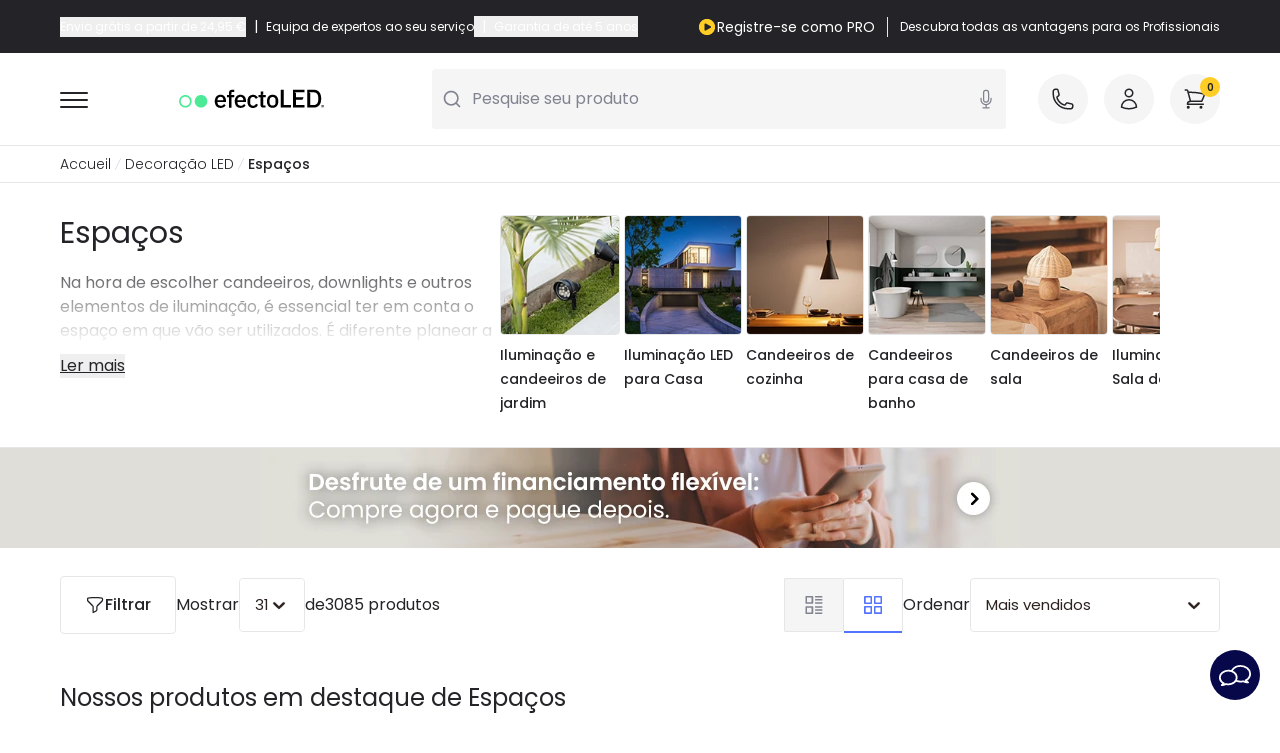

--- FILE ---
content_type: application/javascript
request_url: https://www.efectoled.com/build/assets/SelectCustom-CD550J1Y.js
body_size: 1274
content:
const __vite__mapDeps=(i,m=__vite__mapDeps,d=(m.f||(m.f=["assets/react-select.esm-C7RzByy4.js","assets/setPrototypeOf-BA904u8p.js","assets/@react-core-Dw5Z4XRW.js","assets/@form-validations-CMbWD9X_.js","assets/@phone-validation-BjuNzrs2.js","assets/assertThisInitialized-B9jnkVVz.js"])))=>i.map(i=>d[i]);
import{_ as P}from"./app-DL8BPmI-.js";import{j as l,r as d}from"./@react-core-Dw5Z4XRW.js";import{S as R,I as $}from"./WrapperLayout-DydI4nhQ.js";const k=({optionSelected:a,classContainer:s="",classWrapper:c="",id:r})=>l.jsx("div",{id:r,className:`c-select relative ${s} grid`,children:l.jsxs("div",{className:`c-select__control !pr-10 ${c} overflow-hidden text-ellipsis whitespace-nowrap`,children:[a,l.jsx("span",{className:"inline absolute top-1/2 -translate-y-1/2 right-[15px] c-select__icon",children:l.jsx("svg",{height:"20",width:"20",viewBox:"0 0 20 20","aria-hidden":"true",focusable:"false",className:"css-tj5bde-Svg",children:l.jsx("path",{d:"M4.516 7.548c0.436-0.446 1.043-0.481 1.576 0l3.908 3.747 3.908-3.747c0.533-0.481 1.141-0.446 1.574 0 0.436 0.445 0.408 1.197 0 1.615-0.406 0.418-4.695 4.502-4.695 4.502-0.217 0.223-0.502 0.335-0.787 0.335s-0.57-0.112-0.789-0.335c0 0-4.287-4.084-4.695-4.502s-0.436-1.17 0-1.615z"})})})]})}),D=d.lazy(()=>P(()=>import("./react-select.esm-C7RzByy4.js"),__vite__mapDeps([0,1,2,3,4,5])).then(a=>({default:a.default}))),A=({id:a,options:s,defaultValue:c,updateSelectValue:r=null,classNameStyle:t="",classWrapperSkeleton:v="",placeholder:u="Selecciona ...",classNames:b={},classNamePrefix:_="c-select",isSearchable:S=!1,maxDropdownHeight:w,openPositionOptions:E="bottom",classIcon:N="text-2xl",label:m=void 0,getOptionLabel:g=void 0})=>{const[x,j]=d.useState(c??(s==null?void 0:s[0])),f=d.useRef(!0);d.useEffect(()=>{f.current?f.current=!1:j(c??(s==null?void 0:s[0]))},[s,c]);const y=e=>{const{value:h,label:O,...z}=e;let I={value:h,label:O,...z};j(e),r&&r(I)},C=e=>g?g(e):l.jsx(l.Fragment,{children:e!=null&&e.icon||e!=null&&e.image?l.jsxs("div",{children:[e!=null&&e.icon?l.jsx($,{name:e==null?void 0:e.icon,classIcon:N}):l.jsx("img",{src:e==null?void 0:e.image,alt:e==null?void 0:e.image,onError:h=>{h.target.style.display="none"}}),e==null?void 0:e.label]}):e==null?void 0:e.label});return l.jsxs(R,{fallback:l.jsx(k,{classContainer:t,classWrapper:v,optionSelected:(x==null?void 0:x.label)||u,id:a}),children:[m&&(s==null?void 0:s.length)>0&&l.jsx("p",{className:"absolute px-1 top-[-9px] text-xs z-30 bg-white left-2 text-gray-400",children:m}),l.jsx(D,{value:x,onChange:y,options:s,id:a,classNamePrefix:_,isSearchable:S,maxMenuHeight:w,isDisabled:(s==null?void 0:s.length)<=1,menuPlacement:E,classNames:b,className:`c-select ${t}`,placeholder:u,getOptionLabel:C,label:m})]})};export{A as S};


--- FILE ---
content_type: application/javascript
request_url: https://www.efectoled.com/build/assets/useThemeVisuals-IlT4vRCe.js
body_size: 127
content:
import{q as p,r as l}from"./@react-core-Dw5Z4XRW.js";const f=({specificSection:c}={})=>{var e,n,r,a;const{theme:s}=(e=p())==null?void 0:e.props,t=(n=p())==null?void 0:n.component,o=(r=s==null?void 0:s.visuals)==null?void 0:r.templates,u=l.useMemo(()=>o&&Object.keys(o).find(i=>o[i]===t)||t,[]);return((a=s==null?void 0:s.visuals)==null?void 0:a[c||u])||{}};export{f as u};


--- FILE ---
content_type: application/javascript
request_url: https://www.efectoled.com/build/assets/ProductQuantity-Ypms-Q-v.js
body_size: 672
content:
import{q as _,r as w,j as n}from"./@react-core-Dw5Z4XRW.js";import{I as m}from"./WrapperLayout-DydI4nhQ.js";const E=({actionChange:b,minQuantityValue:o=1,classContainer:h="h-[50px]",idInput:x,updateQuantityValue:a,initValue:j,classIcon:l="text-xl",maxQuantityValue:r,isDisabled:y=!1,isDeco:u})=>{var i,d,g,f,p;const{t:s}=(i=_())==null?void 0:i.props,[C,N]=w.useState(j||o),e=a||C,c=t=>{a||N(t),b(t)},q=()=>{(r&&e<r||!r)&&c(e+1)},I=()=>{e>o&&c(e-1)},$=t=>{let k=Math.abs(parseInt(t.target.value));t.target.value!==""&&t.target.value>=o&&(r&&t.target.value<=r||!r)&&(t.target.value==="0"||!t.target.value.startsWith("0"))&&!t.target.value.startsWith(".")&&!t.target.value.endsWith(".")&&c(k,t.target)};return n.jsxs("div",{className:`bg-white grid grid-cols-[1fr_2fr_1fr] justify-center border border-colorBorder rounded-md w-full ${h}`,children:[n.jsx("button",{className:`flex justify-center items-center m-1 p-2 ${u?"":e===o?"bg-gray-efl-50":"bg-gray-efl-100"}  rounded cy-product-quantity-minus`,onClick:I,title:((g=(d=s==null?void 0:s.common)==null?void 0:d.buttons)==null?void 0:g.minus_button)||"Button",children:n.jsx(m,{name:"minus",classIcon:`${l}`})}),n.jsx("input",{"aria-label":x,type:"text",className:"w-full p-0 text-center cy-product-quantity-input",value:e,onChange:$,maxLength:6,disabled:y}),n.jsx("button",{className:`flex justify-center items-center p-2 m-1  rounded ${u?"":e===r?"bg-gray-efl-50":"bg-gray-efl-100"} cy-product-quantity-plus`,onClick:q,title:((p=(f=s==null?void 0:s.common)==null?void 0:f.buttons)==null?void 0:p.plus_button)||"Button",children:n.jsx(m,{name:"plus",classIcon:`${l}`})})]})};export{E as P};


--- FILE ---
content_type: application/javascript
request_url: https://www.efectoled.com/build/assets/WrapperLayout-DydI4nhQ.js
body_size: 28681
content:
const __vite__mapDeps=(i,m=__vite__mapDeps,d=(m.f||(m.f=["assets/FormRegisterLogin-CtgdaZCh.js","assets/@react-core-Dw5Z4XRW.js","assets/@form-validations-CMbWD9X_.js","assets/@phone-validation-BjuNzrs2.js","assets/app-DL8BPmI-.js","assets/FormMainComponent-Ok6Knouh.js","assets/setPrototypeOf-BA904u8p.js","assets/@form-utils-BnyPh44P.js","assets/TextField-BukNeNEO.js","assets/useFormControl-CDqWYq_7.js","assets/formControlState-Dq1zat_P.js","assets/InputAdornment-BJFDy6Z3.js","assets/FormControlLabel-DDPADShh.js","assets/Checkbox-pFJy_6hN.js","assets/assertThisInitialized-B9jnkVVz.js","assets/SelectCustom-CD550J1Y.js","assets/CheckboxField-DXJCx7QW.js","assets/utils-66ITvvwf.js","assets/index-BKNjMPK8.js","assets/index-OTWlrTsc.js","assets/format-CTKaOX2s.js","assets/utils-hsh9VnWV.css","assets/debounce-BxtrrhzB.js","assets/Loader-0eg_IMLq.js","assets/UploadFiles-D64MgbAa.js","assets/MetricsEvents-BxaoCm75.js","assets/@form-errors-DA6wWE4a.js","assets/useSendFormRecaptcha-DRIj1N8T.js","assets/useIsClient-LxHAbfC9.js","assets/useIsOnlineLightingShop-DMcuVog8.js","assets/Tooltip-Daj2YUAF.js","assets/FormForgotPassword-BnTIdqJx.js","assets/Tabs-Dug8BcAw.js","assets/FormCallMeBack-CJBeFBl3.js"])))=>i.map(i=>d[i]);
import{j as t,r as u,d as G0,q as V,R as j,e as v0,b as y0}from"./@react-core-Dw5Z4XRW.js";import{q as A,r as x0,h as w0,s as X0,_ as C0}from"./app-DL8BPmI-.js";const Y0=({classIcon:e})=>t.jsx("svg",{xmlns:"http://www.w3.org/2000/svg",viewBox:"0 0 17 20",className:e,children:t.jsx("path",{id:"descarga_1_",d:"M33.414,19.585a10.846,10.846,0,0,1-1.085,1.933,9.844,9.844,0,0,1-1.4,1.674,2.723,2.723,0,0,1-1.8.784,4.537,4.537,0,0,1-1.659-.393,4.8,4.8,0,0,0-1.786-.391,4.961,4.961,0,0,0-1.837.391A4.979,4.979,0,0,1,22.264,24a2.564,2.564,0,0,1-1.837-.8,10.339,10.339,0,0,1-1.462-1.733,11.946,11.946,0,0,1-1.546-3.043,11.053,11.053,0,0,1-.649-3.627,6.576,6.576,0,0,1,.878-3.465,5.125,5.125,0,0,1,1.838-1.843,4.979,4.979,0,0,1,2.485-.695,5.9,5.9,0,0,1,1.922.443,6.223,6.223,0,0,0,1.525.444,9.185,9.185,0,0,0,1.691-.523,5.634,5.634,0,0,1,2.3-.4,4.892,4.892,0,0,1,3.822,1.994,4.207,4.207,0,0,0-2.255,3.827,4.2,4.2,0,0,0,1.4,3.181,4.6,4.6,0,0,0,1.4.909q-.168.483-.356.927ZM29.519,4.4a4.245,4.245,0,0,1-1.1,2.8,3.773,3.773,0,0,1-3.123,1.528,3.085,3.085,0,0,1-.023-.379A4.363,4.363,0,0,1,26.44,5.518a4.505,4.505,0,0,1,1.426-1.061A4.282,4.282,0,0,1,29.5,4a3.6,3.6,0,0,1,.021.4Z",transform:"translate(-16.77 -3.998)"})}),K0=({classIcon:e})=>t.jsx("svg",{xmlns:"http://www.w3.org/2000/svg",fill:"none",viewBox:"0 0 24 24",strokeWidth:1.5,stroke:"currentColor",className:e,children:t.jsx("path",{strokeLinecap:"round",strokeLinejoin:"round",d:"M19.5 13.5L12 21m0 0l-7.5-7.5M12 21V3"})}),J0=({classIcon:e})=>t.jsx("svg",{xmlns:"http://www.w3.org/2000/svg",fill:"none",viewBox:"0 0 24 24",strokeWidth:1.5,stroke:"currentColor",className:e,children:t.jsx("path",{strokeLinecap:"round",strokeLinejoin:"round",d:"M9 8.25H7.5a2.25 2.25 0 0 0-2.25 2.25v9a2.25 2.25 0 0 0 2.25 2.25h9a2.25 2.25 0 0 0 2.25-2.25v-9a2.25 2.25 0 0 0-2.25-2.25H15M9 12l3 3m0 0 3-3m-3 3V2.25"})}),Q0=({classIcon:e})=>t.jsx("svg",{xmlns:"http://www.w3.org/2000/svg",fill:"none",viewBox:"0 0 24 24",strokeWidth:1.5,stroke:"currentColor",className:e,children:t.jsx("path",{strokeLinecap:"round",strokeLinejoin:"round",d:"M3 16.5v2.25A2.25 2.25 0 005.25 21h13.5A2.25 2.25 0 0021 18.75V16.5M16.5 12L12 16.5m0 0L7.5 12m4.5 4.5V3"})}),e1=({classIcon:e})=>t.jsx("svg",{xmlns:"http://www.w3.org/2000/svg",fill:"none",viewBox:"0 0 24 24",strokeWidth:1.5,stroke:"currentColor",className:e,children:t.jsx("path",{strokeLinecap:"round",strokeLinejoin:"round",d:"M19.5 12c0-1.232-.046-2.453-.138-3.662a4.006 4.006 0 0 0-3.7-3.7 48.678 48.678 0 0 0-7.324 0 4.006 4.006 0 0 0-3.7 3.7c-.017.22-.032.441-.046.662M19.5 12l3-3m-3 3-3-3m-12 3c0 1.232.046 2.453.138 3.662a4.006 4.006 0 0 0 3.7 3.7 48.656 48.656 0 0 0 7.324 0 4.006 4.006 0 0 0 3.7-3.7c.017-.22.032-.441.046-.662M4.5 12l3 3m-3-3-3 3"})}),t1=({classIcon:e})=>t.jsx("svg",{xmlns:"http://www.w3.org/2000/svg",fill:"none",viewBox:"0 0 24 24",strokeWidth:1.5,stroke:"currentColor",className:e,children:t.jsx("path",{strokeLinecap:"round",strokeLinejoin:"round",d:"M13.5 4.5L21 12m0 0l-7.5 7.5M21 12H3"})}),r1=({classIcon:e})=>t.jsx("svg",{xmlns:"http://www.w3.org/2000/svg",fill:"none",viewBox:"0 0 24 24",strokeWidth:1.5,stroke:"currentColor",className:e,children:t.jsx("path",{strokeLinecap:"round",strokeLinejoin:"round",d:"M15.75 9V5.25A2.25 2.25 0 0 0 13.5 3h-6a2.25 2.25 0 0 0-2.25 2.25v13.5A2.25 2.25 0 0 0 7.5 21h6a2.25 2.25 0 0 0 2.25-2.25V15m3 0 3-3m0 0-3-3m3 3H9"})}),n1=({classIcon:e})=>t.jsx("svg",{xmlns:"http://www.w3.org/2000/svg",fill:"none",viewBox:"0 0 24 24",strokeWidth:1.5,stroke:"currentColor",className:e,children:t.jsx("path",{strokeLinecap:"round",strokeLinejoin:"round",d:"M3.75 3.75v4.5m0-4.5h4.5m-4.5 0L9 9M3.75 20.25v-4.5m0 4.5h4.5m-4.5 0L9 15M20.25 3.75h-4.5m4.5 0v4.5m0-4.5L15 9m5.25 11.25h-4.5m4.5 0v-4.5m0 4.5L15 15"})}),s1=({classIcon:e})=>t.jsx("svg",{xmlns:"http://www.w3.org/2000/svg",fill:"none",viewBox:"0 0 24 24",strokeWidth:1.5,stroke:"currentColor",className:e,children:t.jsx("path",{strokeLinecap:"round",strokeLinejoin:"round",d:"M13.5 6H5.25A2.25 2.25 0 0 0 3 8.25v10.5A2.25 2.25 0 0 0 5.25 21h10.5A2.25 2.25 0 0 0 18 18.75V10.5m-10.5 6L21 3m0 0h-5.25M21 3v5.25"})}),o1=({classIcon:e})=>t.jsx("svg",{xmlns:"http://www.w3.org/2000/svg",fill:"none",viewBox:"0 0 24 24",strokeWidth:1.5,stroke:"currentColor",className:e,children:t.jsx("path",{strokeLinecap:"round",strokeLinejoin:"round",d:"M4.5 10.5L12 3m0 0l7.5 7.5M12 3v18"})}),a1=({classIcon:e})=>t.jsx("svg",{xmlns:"http://www.w3.org/2000/svg",fill:"none",viewBox:"0 0 24 24",stroke:"currentColor",transform:"rotate(315)",className:e,children:t.jsx("path",{strokeLinecap:"round",strokeLinejoin:"round",d:"M12 19.5v-15m0 0l-6.75 6.75M12 4.5l6.75 6.75"})}),l1=({classIcon:e})=>t.jsx("svg",{xmlns:"http://www.w3.org/2000/svg",fill:"none",viewBox:"0 0 24 24",strokeWidth:1.5,stroke:"currentColor",className:e,children:t.jsx("path",{strokeLinecap:"round",strokeLinejoin:"round",d:"M4.5 19.5l15-15m0 0H8.25m11.25 0v11.25"})}),i1=({classIcon:e})=>t.jsx("svg",{xmlns:"http://www.w3.org/2000/svg",fill:"none",viewBox:"0 0 24 24",strokeWidth:1.5,stroke:"currentColor",className:e,children:t.jsx("path",{strokeLinecap:"round",strokeLinejoin:"round",d:"M9 15L3 9m0 0l6-6M3 9h12a6 6 0 010 12h-3"})}),c1=({classIcon:e})=>t.jsx("svg",{xmlns:"http://www.w3.org/2000/svg",fill:"none",viewBox:"0 0 24 24",strokeWidth:1.5,stroke:"currentColor",className:e,children:t.jsx("path",{strokeLinecap:"round",strokeLinejoin:"round",d:"M14.857 17.082a23.848 23.848 0 005.454-1.31A8.967 8.967 0 0118 9.75v-.7V9A6 6 0 006 9v.75a8.967 8.967 0 01-2.312 6.022c1.733.64 3.56 1.085 5.455 1.31m5.714 0a24.255 24.255 0 01-5.714 0m5.714 0a3 3 0 11-5.714 0M3.124 7.5A8.969 8.969 0 015.292 3m13.416 0a8.969 8.969 0 012.168 4.5"})}),d1=({classIcon:e})=>t.jsx("svg",{xmlns:"http://www.w3.org/2000/svg",viewBox:"0 0 24 24",className:e,children:t.jsxs("g",{transform:"translate(4 1.359)",children:[t.jsx("g",{transform:"translate(8.872 6.641)",children:t.jsx("path",{d:"M-4.4-8.8A3.564,3.564,0,0,0-.838-12.368,3.564,3.564,0,0,0-4.4-15.932a3.564,3.564,0,0,0-3.564,3.564A3.564,3.564,0,0,0-4.4-8.8",transform:"translate(7.966 15.932)"})}),t.jsx("g",{transform:"translate(0 6.641)",children:t.jsx("path",{d:"M-8.8-4.4a3.564,3.564,0,0,0-3.564-3.564A3.564,3.564,0,0,0-15.932-4.4,3.564,3.564,0,0,0-12.368-.838,3.564,3.564,0,0,0-8.8-4.4m-.95,0a2.614,2.614,0,0,1-2.614,2.614A2.614,2.614,0,0,1-14.981-4.4a2.614,2.614,0,0,1,2.613-2.614A2.614,2.614,0,0,1-9.754-4.4",transform:"translate(15.932 7.966)"})})]})}),u1=({classIcon:e})=>t.jsx("svg",{xmlns:"http://www.w3.org/2000/svg",fill:"none",viewBox:"0 0 24 24",strokeWidth:1.5,stroke:"currentColor",className:e,children:t.jsx("path",{strokeLinecap:"round",strokeLinejoin:"round",d:"M20.25 14.15v4.25c0 1.094-.787 2.036-1.872 2.18-2.087.277-4.216.42-6.378.42s-4.291-.143-6.378-.42c-1.085-.144-1.872-1.086-1.872-2.18v-4.25m16.5 0a2.18 2.18 0 0 0 .75-1.661V8.706c0-1.081-.768-2.015-1.837-2.175a48.114 48.114 0 0 0-3.413-.387m4.5 8.006c-.194.165-.42.295-.673.38A23.978 23.978 0 0 1 12 15.75c-2.648 0-5.195-.429-7.577-1.22a2.016 2.016 0 0 1-.673-.38m0 0A2.18 2.18 0 0 1 3 12.489V8.706c0-1.081.768-2.015 1.837-2.175a48.111 48.111 0 0 1 3.413-.387m7.5 0V5.25A2.25 2.25 0 0 0 13.5 3h-3a2.25 2.25 0 0 0-2.25 2.25v.894m7.5 0a48.667 48.667 0 0 0-7.5 0M12 12.75h.008v.008H12v-.008Z"})}),h1=({classIcon:e})=>t.jsx("svg",{xmlns:"http://www.w3.org/2000/svg",fill:"none",viewBox:"0 0 24 24",strokeWidth:1.5,stroke:"currentColor",className:e,children:t.jsx("path",{strokeLinecap:"round",strokeLinejoin:"round",d:"M13.5 21v-7.5a.75.75 0 0 1 .75-.75h3a.75.75 0 0 1 .75.75V21m-4.5 0H2.36m11.14 0H18m0 0h3.64m-1.39 0V9.349M3.75 21V9.349m0 0a3.001 3.001 0 0 0 3.75-.615A2.993 2.993 0 0 0 9.75 9.75c.896 0 1.7-.393 2.25-1.016a2.993 2.993 0 0 0 2.25 1.016c.896 0 1.7-.393 2.25-1.015a3.001 3.001 0 0 0 3.75.614m-16.5 0a3.004 3.004 0 0 1-.621-4.72l1.189-1.19A1.5 1.5 0 0 1 5.378 3h13.243a1.5 1.5 0 0 1 1.06.44l1.19 1.189a3 3 0 0 1-.621 4.72M6.75 18h3.75a.75.75 0 0 0 .75-.75V13.5a.75.75 0 0 0-.75-.75H6.75a.75.75 0 0 0-.75.75v3.75c0 .414.336.75.75.75Z"})}),m1=({classIcon:e})=>t.jsxs("svg",{xmlns:"http://www.w3.org/2000/svg",viewBox:"0 0 24 24",fill:"currentColor",className:e,children:[t.jsx("path",{d:"M5.223 2.25c-.497 0-.974.198-1.325.55l-1.3 1.298A3.75 3.75 0 0 0 7.5 9.75c.627.47 1.406.75 2.25.75.844 0 1.624-.28 2.25-.75.626.47 1.406.75 2.25.75.844 0 1.623-.28 2.25-.75a3.75 3.75 0 0 0 4.902-5.652l-1.3-1.299a1.875 1.875 0 0 0-1.325-.549H5.223Z"}),t.jsx("path",{fillRule:"evenodd",d:"M3 20.25v-8.755c1.42.674 3.08.673 4.5 0A5.234 5.234 0 0 0 9.75 12c.804 0 1.568-.182 2.25-.506a5.234 5.234 0 0 0 2.25.506c.804 0 1.567-.182 2.25-.506 1.42.674 3.08.675 4.5.001v8.755h.75a.75.75 0 0 1 0 1.5H2.25a.75.75 0 0 1 0-1.5H3Zm3-6a.75.75 0 0 1 .75-.75h3a.75.75 0 0 1 .75.75v3a.75.75 0 0 1-.75.75h-3a.75.75 0 0 1-.75-.75v-3Zm8.25-.75a.75.75 0 0 0-.75.75v5.25c0 .414.336.75.75.75h3a.75.75 0 0 0 .75-.75v-5.25a.75.75 0 0 0-.75-.75h-3Z",clipRule:"evenodd"})]}),p1=({classIcon:e})=>t.jsx("svg",{xmlns:"http://www.w3.org/2000/svg",fill:"none",viewBox:"0 0 24 24",strokeWidth:1.5,stroke:"currentColor",className:e,children:t.jsx("path",{strokeLinecap:"round",strokeLinejoin:"round",d:"M15.75 15.75V18m-7.5-6.75h.008v.008H8.25v-.008zm0 2.25h.008v.008H8.25V13.5zm0 2.25h.008v.008H8.25v-.008zm0 2.25h.008v.008H8.25V18zm2.498-6.75h.007v.008h-.007v-.008zm0 2.25h.007v.008h-.007V13.5zm0 2.25h.007v.008h-.007v-.008zm0 2.25h.007v.008h-.007V18zm2.504-6.75h.008v.008h-.008v-.008zm0 2.25h.008v.008h-.008V13.5zm0 2.25h.008v.008h-.008v-.008zm0 2.25h.008v.008h-.008V18zm2.498-6.75h.008v.008h-.008v-.008zm0 2.25h.008v.008h-.008V13.5zM8.25 6h7.5v2.25h-7.5V6zM12 2.25c-1.892 0-3.758.11-5.593.322C5.307 2.7 4.5 3.65 4.5 4.757V19.5a2.25 2.25 0 002.25 2.25h10.5a2.25 2.25 0 002.25-2.25V4.757c0-1.108-.806-2.057-1.907-2.185A48.507 48.507 0 0012 2.25z"})}),v1=({classIcon:e})=>t.jsx("svg",{xmlns:"http://www.w3.org/2000/svg",fill:"none",viewBox:"0 0 24 24",strokeWidth:1.5,stroke:"currentColor",className:e,children:t.jsx("path",{strokeLinecap:"round",strokeLinejoin:"round",d:"M6.75 3v2.25M17.25 3v2.25M3 18.75V7.5a2.25 2.25 0 0 1 2.25-2.25h13.5A2.25 2.25 0 0 1 21 7.5v11.25m-18 0A2.25 2.25 0 0 0 5.25 21h13.5A2.25 2.25 0 0 0 21 18.75m-18 0v-7.5A2.25 2.25 0 0 1 5.25 9h13.5A2.25 2.25 0 0 1 21 11.25v7.5"})}),x1=({classIcon:e})=>t.jsxs("svg",{xmlns:"http://www.w3.org/2000/svg",fill:"none",viewBox:"0 0 24 24",strokeWidth:1.5,stroke:"currentColor",className:e,children:[t.jsx("path",{strokeLinecap:"round",strokeLinejoin:"round",d:"M6.827 6.175A2.31 2.31 0 0 1 5.186 7.23c-.38.054-.757.112-1.134.175C2.999 7.58 2.25 8.507 2.25 9.574V18a2.25 2.25 0 0 0 2.25 2.25h15A2.25 2.25 0 0 0 21.75 18V9.574c0-1.067-.75-1.994-1.802-2.169a47.865 47.865 0 0 0-1.134-.175 2.31 2.31 0 0 1-1.64-1.055l-.822-1.316a2.192 2.192 0 0 0-1.736-1.039 48.774 48.774 0 0 0-5.232 0 2.192 2.192 0 0 0-1.736 1.039l-.821 1.316Z"}),t.jsx("path",{strokeLinecap:"round",strokeLinejoin:"round",d:"M16.5 12.75a4.5 4.5 0 1 1-9 0 4.5 4.5 0 0 1 9 0ZM18.75 10.5h.008v.008h-.008V10.5Z"})]}),w1=({classIcon:e})=>t.jsx("svg",{xmlns:"http://www.w3.org/2000/svg",viewBox:"0 0 24 24",className:e,children:t.jsx("g",{transform:"translate(0.637 5)",children:t.jsx("g",{clipPath:"url(#a)",children:t.jsx("path",{d:"M22.726,6.163V6.154a5.677,5.677,0,0,0-2.189-4.37A8.21,8.21,0,0,0,15.335,0l-.259,0A7.6,7.6,0,0,0,8.652,3.551a10.167,10.167,0,0,0-2-.237h0a7.426,7.426,0,0,0-4.669,1.57A5.007,5.007,0,0,0,0,8.763v.01a5.227,5.227,0,0,0,2.4,4.241,3.452,3.452,0,0,1-.668.549l0,0a.627.627,0,0,0-.372.567l.027.184a.589.589,0,0,0,.384.394,1.2,1.2,0,0,0,.335.046l.222.005a5.207,5.207,0,0,0,2.227-.5l.018-.009.245-.134.008,0,.091-.053a9.505,9.505,0,0,0,1.649.15h.071l.163,0a7.047,7.047,0,0,0,5.368-2.495,8.875,8.875,0,0,0,5.092.339,5.169,5.169,0,0,0,2.775.818c.145,0,.29-.008.435-.02l.081.012a.634.634,0,0,0,.607-.451l.027-.183a.628.628,0,0,0-.379-.571l0,0a4,4,0,0,1-.87-.706,5.812,5.812,0,0,0,2.781-4.792m-4.02,4.019h0a.618.618,0,0,0-.383.57l.039.216.027.058.052.086,0,.005c.039.064.089.121.132.183a3.554,3.554,0,0,1-.764-.431l-.21-.07h-.271l-.081.009a7.8,7.8,0,0,1-4.427-.241,4.678,4.678,0,0,0,.41-1.8V8.742a5.508,5.508,0,0,0-3.4-4.747,6.333,6.333,0,0,1,5.209-2.75l.212,0h.013a6.967,6.967,0,0,1,4.4,1.474,4.463,4.463,0,0,1,1.763,3.431,4.621,4.621,0,0,1-2.723,4.028M6.643,12.97a7.52,7.52,0,0,1-1.04-.09c-.179-.025-.356-.055-.533-.09a1.682,1.682,0,0,0-.345-.052l-.183.023a1.593,1.593,0,0,0-.508.278c-.005,0-.013.006-.018.01a.633.633,0,0,0,.038-.2.654.654,0,0,0-.1-.341.688.688,0,0,0-.273-.246l-.178-.082a3.787,3.787,0,0,1-.383-.215,4.07,4.07,0,0,1-.672-.542A3.957,3.957,0,0,1,1.3,8.755,3.8,3.8,0,0,1,2.834,5.817,6.113,6.113,0,0,1,6.646,4.553a6,6,0,0,1,3.781,1.264A3.811,3.811,0,0,1,11.938,8.76,3.816,3.816,0,0,1,10.4,11.7,6.006,6.006,0,0,1,6.643,12.97"})})})}),g1=({classIcon:e})=>t.jsx("svg",{xmlns:"http://www.w3.org/2000/svg",fill:"none",viewBox:"0 0 24 24",strokeWidth:1.5,stroke:"currentColor",className:e,children:t.jsx("path",{strokeLinecap:"round",strokeLinejoin:"round",d:"M8.625 9.75a.375.375 0 11-.75 0 .375.375 0 01.75 0zm0 0H8.25m4.125 0a.375.375 0 11-.75 0 .375.375 0 01.75 0zm0 0H12m4.125 0a.375.375 0 11-.75 0 .375.375 0 01.75 0zm0 0h-.375m-13.5 3.01c0 1.6 1.123 2.994 2.707 3.227 1.087.16 2.185.283 3.293.369V21l4.184-4.183a1.14 1.14 0 01.778-.332 48.294 48.294 0 005.83-.498c1.585-.233 2.708-1.626 2.708-3.228V6.741c0-1.602-1.123-2.995-2.707-3.228A48.394 48.394 0 0012 3c-2.392 0-4.744.175-7.043.513C3.373 3.746 2.25 5.14 2.25 6.741v6.018z"})}),f1=({classIcon:e})=>t.jsx("svg",{xmlns:"http://www.w3.org/2000/svg",xmlnsXlink:"http://www.w3.org/1999/xlink",viewBox:"0 0 15 16",xmlSpace:"preserve","aria-hidden":"true",className:e,children:t.jsx("path",{d:"M1.3,16c-0.7,0-1.1-0.3-1.2-0.8c-0.3-0.8,0.5-1.3,0.8-1.5c0.6-0.4,0.9-0.7,1-1c0-0.2-0.1-0.4-0.3-0.7c0,0,0-0.1-0.1-0.1 C0.5,10.6,0,9,0,7.4C0,3.3,3.4,0,7.5,0C11.6,0,15,3.3,15,7.4s-3.4,7.4-7.5,7.4c-0.5,0-1-0.1-1.5-0.2C3.4,15.9,1.5,16,1.5,16 C1.4,16,1.4,16,1.3,16z M3.3,10.9c0.5,0.7,0.7,1.5,0.6,2.2c0,0.1-0.1,0.3-0.1,0.4c0.5-0.2,1-0.4,1.6-0.7c0.2-0.1,0.4-0.2,0.6-0.1 c0,0,0.1,0,0.1,0c0.4,0.1,0.9,0.2,1.4,0.2c3,0,5.5-2.4,5.5-5.4S10.5,2,7.5,2C4.5,2,2,4.4,2,7.4c0,1.2,0.4,2.4,1.2,3.3 C3.2,10.8,3.3,10.8,3.3,10.9z"})}),j1=({classIcon:e})=>t.jsx("svg",{xmlns:"http://www.w3.org/2000/svg",fill:"none",viewBox:"0 0 24 24",strokeWidth:2,stroke:"currentColor",className:e,children:t.jsx("path",{strokeLinecap:"round",strokeLinejoin:"round",d:"M4.5 12.75l6 6 9-13.5"})}),k1=({classIcon:e})=>t.jsx("svg",{xmlns:"http://www.w3.org/2000/svg",fill:"none",viewBox:"0 0 24 24",strokeWidth:1.5,stroke:"currentColor",className:e,children:t.jsx("path",{strokeLinecap:"round",strokeLinejoin:"round",d:"M9 12.75L11.25 15 15 9.75M21 12a9 9 0 11-18 0 9 9 0 0118 0z"})}),M1=({classIcon:e})=>t.jsx("svg",{xmlns:"http://www.w3.org/2000/svg",viewBox:"0 0 24 24",fill:"currentColor",className:e,strokeWidth:0,children:t.jsx("path",{fillRule:"evenodd",d:"M2.25 12c0-5.385 4.365-9.75 9.75-9.75s9.75 4.365 9.75 9.75-4.365 9.75-9.75 9.75S2.25 17.385 2.25 12zm13.36-1.814a.75.75 0 10-1.22-.872l-3.236 4.53L9.53 12.22a.75.75 0 00-1.06 1.06l2.25 2.25a.75.75 0 001.14-.094l3.75-5.25z",clipRule:"evenodd"})}),L1=({classIcon:e})=>t.jsx("svg",{xmlns:"http://www.w3.org/2000/svg",fill:"none",viewBox:"0 0 24 24",stroke:"currentColor",className:e,children:t.jsx("path",{strokeLinecap:"round",strokeLinejoin:"round",d:"M18.75 19.5l-7.5-7.5 7.5-7.5m-6 15L5.25 12l7.5-7.5"})}),b1=({classIcon:e})=>t.jsx("svg",{xmlns:"http://www.w3.org/2000/svg",fill:"none",viewBox:"0 0 24 24",stroke:"currentColor",className:e,children:t.jsx("path",{strokeLinecap:"round",strokeLinejoin:"round",d:"M11.25 4.5l7.5 7.5-7.5 7.5m-6-15l7.5 7.5-7.5 7.5"})}),y1=({classIcon:e})=>t.jsx("svg",{xmlns:"http://www.w3.org/2000/svg",fill:"none",viewBox:"0 0 24 24",stroke:"currentColor",className:e,children:t.jsx("path",{strokeLinecap:"round",strokeLinejoin:"round",d:"M19.5 8.25l-7.5 7.5-7.5-7.5"})}),C1=({classIcon:e})=>t.jsx("svg",{xmlns:"http://www.w3.org/2000/svg",fill:"none",viewBox:"0 0 24 24",stroke:"currentColor",className:e,children:t.jsx("path",{strokeLinecap:"round",strokeLinejoin:"round",d:"M15.75 19.5L8.25 12l7.5-7.5"})}),A1=({classIcon:e})=>t.jsx("svg",{xmlns:"http://www.w3.org/2000/svg",fill:"none",viewBox:"0 0 24 24",stroke:"currentColor",className:e,children:t.jsx("path",{strokeLinecap:"round",strokeLinejoin:"round",d:"M8.25 4.5l7.5 7.5-7.5 7.5"})}),N1=({classIcon:e})=>t.jsx("svg",{xmlns:"http://www.w3.org/2000/svg",fill:"none",viewBox:"0 0 24 24",strokeWidth:1.5,stroke:"currentColor",className:e,children:t.jsx("path",{strokeLinecap:"round",strokeLinejoin:"round",d:"M4.5 15.75l7.5-7.5 7.5 7.5"})}),H1=({classIcon:e})=>t.jsx("svg",{xmlns:"http://www.w3.org/2000/svg",viewBox:"0 0 24 24",fill:"currentColor",className:e,children:t.jsx("path",{fillRule:"evenodd",d:"M11.47 7.72a.75.75 0 011.06 0l7.5 7.5a.75.75 0 11-1.06 1.06L12 9.31l-6.97 6.97a.75.75 0 01-1.06-1.06l7.5-7.5z",clipRule:"evenodd"})}),B1=({classIcon:e})=>t.jsx("svg",{xmlns:"http://www.w3.org/2000/svg",fill:"none",viewBox:"0 0 24 24",strokeWidth:1.5,stroke:"currentColor",className:e,children:t.jsx("path",{strokeLinecap:"round",strokeLinejoin:"round",d:"M9 12h3.75M9 15h3.75M9 18h3.75m3 .75H18a2.25 2.25 0 002.25-2.25V6.108c0-1.135-.845-2.098-1.976-2.192a48.424 48.424 0 00-1.123-.08m-5.801 0c-.065.21-.1.433-.1.664 0 .414.336.75.75.75h4.5a.75.75 0 00.75-.75 2.25 2.25 0 00-.1-.664m-5.8 0A2.251 2.251 0 0113.5 2.25H15c1.012 0 1.867.668 2.15 1.586m-5.8 0c-.376.023-.75.05-1.124.08C9.095 4.01 8.25 4.973 8.25 6.108V8.25m0 0H4.875c-.621 0-1.125.504-1.125 1.125v11.25c0 .621.504 1.125 1.125 1.125h9.75c.621 0 1.125-.504 1.125-1.125V9.375c0-.621-.504-1.125-1.125-1.125H8.25zM6.75 12h.008v.008H6.75V12zm0 3h.008v.008H6.75V15zm0 3h.008v.008H6.75V18z"})}),V1=({classIcon:e})=>t.jsx("svg",{xmlns:"http://www.w3.org/2000/svg",fill:"none",viewBox:"0 0 24 24",strokeWidth:1.5,stroke:"currentColor",className:e,children:t.jsx("path",{strokeLinecap:"round",strokeLinejoin:"round",d:"M11.35 3.836c-.065.21-.1.433-.1.664 0 .414.336.75.75.75h4.5a.75.75 0 0 0 .75-.75 2.25 2.25 0 0 0-.1-.664m-5.8 0A2.251 2.251 0 0 1 13.5 2.25H15c1.012 0 1.867.668 2.15 1.586m-5.8 0c-.376.023-.75.05-1.124.08C9.095 4.01 8.25 4.973 8.25 6.108V8.25m8.9-4.414c.376.023.75.05 1.124.08 1.131.094 1.976 1.057 1.976 2.192V16.5A2.25 2.25 0 0 1 18 18.75h-2.25m-7.5-10.5H4.875c-.621 0-1.125.504-1.125 1.125v11.25c0 .621.504 1.125 1.125 1.125h9.75c.621 0 1.125-.504 1.125-1.125V18.75m-7.5-10.5h6.375c.621 0 1.125.504 1.125 1.125v9.375m-8.25-3 1.5 1.5 3-3.75"})}),S1=({classIcon:e})=>t.jsx("svg",{xmlns:"http://www.w3.org/2000/svg",fill:"none",viewBox:"0 0 24 24",strokeWidth:1.5,stroke:"currentColor",className:e,children:t.jsx("path",{strokeLinecap:"round",strokeLinejoin:"round",d:"M12 6v6h4.5m4.5 0a9 9 0 11-18 0 9 9 0 0118 0z"})}),z1=({classIcon:e})=>t.jsx("svg",{xmlns:"http://www.w3.org/2000/svg",fill:"none",viewBox:"0 0 24 24",strokeWidth:1.5,stroke:"currentColor",className:e,children:t.jsx("path",{strokeLinecap:"round",strokeLinejoin:"round",d:"M2.25 8.25h19.5M2.25 9h19.5m-16.5 5.25h6m-6 2.25h3m-3.75 3h15a2.25 2.25 0 002.25-2.25V6.75A2.25 2.25 0 0019.5 4.5h-15a2.25 2.25 0 00-2.25 2.25v10.5A2.25 2.25 0 004.5 19.5z"})}),E1=({classIcon:e})=>t.jsx("svg",{xmlns:"http://www.w3.org/2000/svg",viewBox:"0 0 24 24",className:e,fill:"currentColor",children:t.jsx("g",{transform:"translate(4 3)",children:t.jsx("path",{d:"M15.04,1.488a.752.752,0,0,0-.815.155A4.227,4.227,0,0,1,11.25,2.858,4.227,4.227,0,0,1,8.275,1.643a5.752,5.752,0,0,0-8.05,0A.757.757,0,0,0,0,2.179v16a.75.75,0,0,0,1.5,0V11.534a4.213,4.213,0,0,1,5.725.181,5.752,5.752,0,0,0,8.05,0,.757.757,0,0,0,.225-.536v-9a.75.75,0,0,0-.46-.691M14,10.824a4.213,4.213,0,0,1-5.725-.181A5.676,5.676,0,0,0,1.5,9.728V2.534a4.213,4.213,0,0,1,5.725.181A5.737,5.737,0,0,0,11.25,4.358,5.734,5.734,0,0,0,14,3.63Z"})})}),T1=({classIcon:e})=>t.jsx("svg",{xmlns:"http://www.w3.org/2000/svg",fill:"none",viewBox:"0 0 24 24",strokeWidth:1.5,stroke:"currentColor",className:e,children:t.jsx("path",{strokeLinecap:"round",strokeLinejoin:"round",d:"M19.5 14.25v-2.625a3.375 3.375 0 0 0-3.375-3.375h-1.5A1.125 1.125 0 0 1 13.5 7.125v-1.5a3.375 3.375 0 0 0-3.375-3.375H8.25m2.25 0H5.625c-.621 0-1.125.504-1.125 1.125v17.25c0 .621.504 1.125 1.125 1.125h12.75c.621 0 1.125-.504 1.125-1.125V11.25a9 9 0 0 0-9-9Z"})}),Z1=({classIcon:e})=>t.jsx("svg",{xmlns:"http://www.w3.org/2000/svg",fill:"none",viewBox:"0 0 24 24",strokeWidth:1.5,stroke:"currentColor",className:e,children:t.jsx("path",{strokeLinecap:"round",strokeLinejoin:"round",d:"M12 6.75a.75.75 0 1 1 0-1.5.75.75 0 0 1 0 1.5ZM12 12.75a.75.75 0 1 1 0-1.5.75.75 0 0 1 0 1.5ZM12 18.75a.75.75 0 1 1 0-1.5.75.75 0 0 1 0 1.5Z"})}),R1=({classIcon:e})=>t.jsx("svg",{xmlns:"http://www.w3.org/2000/svg",viewBox:"0 0 162 94",className:e,children:t.jsxs("g",{fill:"currentColor",children:[t.jsx("path",{fillOpacity:".1",d:"M89.3 21.2c2 0 3.6 1 4.5 2.6v.1H60.4l5 5.2-8.2 5v39.6H34.5a5.3 5.3 0 0 1 0-10.5H5.2a5.3 5.3 0 0 1 0-10.5h30a5.3 5.3 0 0 0 0-10.5H16.6a5.3 5.3 0 0 1 0-10.5h30a5.3 5.3 0 0 1 0-10.5h42.8zm48 10.5a5.2 5.2 0 1 1 0 10.5h16.4a5.2 5.2 0 1 1 0 10.5h-14.2a5.2 5.2 0 1 0 0 10.5h4.5a5.2 5.2 0 1 1 0 10.5h-31.1c-.5 0-.8-13.3-1-39.8l-3.3-2.2h28.7zm19.4 31.5a5.2 5.2 0 1 1 0 10.5 5.2 5.2 0 0 1 0-10.5zm-48.4-39.3l-3.7 5.2 4 2.6H89.3c2.8 0 5-2.2 5.2-5v-.3c0-.8-.2-1.7-.6-2.4h14.4z"}),t.jsx("path",{fillOpacity:".1",d:"M59.3 22.7h50.2l-4.5 6.7 6 4.5H57.7l6.8-4.5z"}),t.jsx("path",{d:"M109.7 22.7c1.3 0 2.2 1.1 2.2 2.4v7.2c1 .3 1.8 1.2 2 2.2V89.4a4 4 0 0 1-3.8 4H59.9a4 4 0 0 1-3.8-3.8v-6.4H39.8a1 1 0 0 1-.1-1.8H56.2v-6.2a1 1 0 0 1 1.8-.1v14.3c0 1.1.9 2 2 2.1h50c1 0 2-.9 2-2V34.6c0-.3-.2-.5-.4-.6H59.3c-.7 0-1.3.6-1.4 1.2v30.3a1 1 0 0 1-1.8 0V35.4c0-1.1.6-2 1.5-2.7v-7.6c0-1 .5-1.8 1.3-2.2.2-.2.5-.2.7-.2h.2zM35.2 81.4a1 1 0 0 1 .1 1.8H30a1 1 0 0 1-.1-1.8H35.2zm104.3 0a1 1 0 0 1 .1 1.8H137.3a1 1 0 0 1 0-1.8h2.2zm-5.7 0a1 1 0 0 1 .1 1.8H117a1 1 0 0 1-.1-1.8H133.8zM57 67.8c.5 0 .9.4 1 .8v3.5a1 1 0 0 1-2 .1v-3.5c0-.5.5-.9 1-.9zm40.1-25a3.6 3.6 0 0 1 .6 7 13 13 0 0 1-25.9 0 3.6 3.6 0 1 1 2-.2 11 11 0 0 0 22 0 3.6 3.6 0 0 1 1.3-6.9zm-24.7 1.8a1.7 1.7 0 1 0 0 3.4 1.7 1.7 0 0 0 0-3.4zm24.7 0a1.7 1.7 0 1 0 0 3.4 1.7 1.7 0 0 0 0-3.4zm10.3-20H61.8l3.7 3.4c.6.6.7 1.6.1 2.2v.1c-.2.2-.3.3-.5.3l-3 1.6h45.3l-3-1.6c-.2 0-.3-.2-.4-.3-.7-.6-.7-1.6 0-2.3l3.4-3.4zm-48 .3v6.7l4.6-2.4zm50.5-.2l-4.4 4.4 4.6 2.5V25l-.2-.4zm-5-21.2c.4.3.5.8.2 1.2l-8.4 9.4a1 1 0 0 1-1.5-1.1l.1-.1 8.3-9.4a1 1 0 0 1 1.3 0zM84.7 0c.5 0 1 .4 1 .8v12.7a1 1 0 0 1-1.9.1V.9c0-.5.4-.9 1-.9zM66 3.5l8.4 9.4a1 1 0 0 1-1.4 1.3l-8.3-9.4a1 1 0 0 1 1.3-1.3z"})]})}),W1=({classIcon:e})=>t.jsxs("svg",{className:e,xmlns:"http://www.w3.org/2000/svg",viewBox:"0 0 24 24",strokeWidth:"1.5",stroke:"currentColor",fill:"none",strokeLinecap:"round",strokeLinejoin:"round",children:[t.jsx("path",{stroke:"none",d:"M0 0h24v24H0z",fill:"none"}),t.jsx("path",{d:"M3 7a2 2 0 0 1 2 -2h14a2 2 0 0 1 2 2v10a2 2 0 0 1 -2 2h-14a2 2 0 0 1 -2 -2v-10z"}),t.jsx("path",{d:"M3 7l9 6l9 -6"})]}),O1=({classIcon:e})=>t.jsx("svg",{xmlns:"http://www.w3.org/2000/svg",viewBox:"0 0 24 24",fill:"currentColor",className:e,children:t.jsx("path",{fillRule:"evenodd",d:"M9.401 3.003c1.155-2 4.043-2 5.197 0l7.355 12.748c1.154 2-.29 4.5-2.599 4.5H4.645c-2.309 0-3.752-2.5-2.598-4.5L9.4 3.003zM12 8.25a.75.75 0 01.75.75v3.75a.75.75 0 01-1.5 0V9a.75.75 0 01.75-.75zm0 8.25a.75.75 0 100-1.5.75.75 0 000 1.5z",clipRule:"evenodd"})}),P1=({classIcon:e})=>t.jsxs("svg",{xmlns:"http://www.w3.org/2000/svg",fill:"none",viewBox:"0 0 24 24",strokeWidth:1.5,stroke:"currentColor",className:e,children:[t.jsx("path",{strokeLinecap:"round",strokeLinejoin:"round",d:"M2.036 12.322a1.012 1.012 0 010-.639C3.423 7.51 7.36 4.5 12 4.5c4.638 0 8.573 3.007 9.963 7.178.07.207.07.431 0 .639C20.577 16.49 16.64 19.5 12 19.5c-4.638 0-8.573-3.007-9.963-7.178z"}),t.jsx("path",{strokeLinecap:"round",strokeLinejoin:"round",d:"M15 12a3 3 0 11-6 0 3 3 0 016 0z"})]}),F1=({classIcon:e})=>t.jsx("svg",{xmlns:"http://www.w3.org/2000/svg",fill:"none",viewBox:"0 0 24 24",strokeWidth:1.5,stroke:"currentColor",className:e,children:t.jsx("path",{strokeLinecap:"round",strokeLinejoin:"round",d:"M3.98 8.223A10.477 10.477 0 001.934 12C3.226 16.338 7.244 19.5 12 19.5c.993 0 1.953-.138 2.863-.395M6.228 6.228A10.45 10.45 0 0112 4.5c4.756 0 8.773 3.162 10.065 7.498a10.523 10.523 0 01-4.293 5.774M6.228 6.228L3 3m3.228 3.228l3.65 3.65m7.894 7.894L21 21m-3.228-3.228l-3.65-3.65m0 0a3 3 0 10-4.243-4.243m4.242 4.242L9.88 9.88"})}),$1=({classIcon:e})=>t.jsx("svg",{xmlns:"http://www.w3.org/2000/svg",viewBox:"0 0 24 24",className:e,children:t.jsx("g",{id:"a",clipPath:"url(#b)",children:t.jsx("g",{transform:"translate(1.167 1.5)",children:t.jsx("path",{d:"M7,9.222v3.556H9.667V19h3.556V12.778h2.667l.889-3.556H13.222V7.444a.889.889,0,0,1,.889-.889h2.667V3H14.111A4.444,4.444,0,0,0,9.667,7.444V9.222H7",transform:"translate(-1.167 -0.5)",fill:"currentColor"})})})}),_1=({classIcon:e})=>t.jsx("svg",{xmlns:"http://www.w3.org/2000/svg",fill:"none",viewBox:"0 0 24 24",strokeWidth:1.5,stroke:"currentColor",className:e,children:t.jsx("path",{strokeLinecap:"round",strokeLinejoin:"round",d:"M12 10.5v6m3-3H9m4.06-7.19-2.12-2.12a1.5 1.5 0 0 0-1.061-.44H4.5A2.25 2.25 0 0 0 2.25 6v12a2.25 2.25 0 0 0 2.25 2.25h15A2.25 2.25 0 0 0 21.75 18V9a2.25 2.25 0 0 0-2.25-2.25h-5.379a1.5 1.5 0 0 1-1.06-.44Z"})}),I1=({classIcon:e})=>t.jsx("svg",{xmlns:"http://www.w3.org/2000/svg",fill:"none",viewBox:"0 0 24 24",strokeWidth:1.5,stroke:"currentColor",className:e,children:t.jsx("path",{strokeLinecap:"round",strokeLinejoin:"round",d:"M12 3c2.755 0 5.455.232 8.083.678.533.09.917.556.917 1.096v1.044a2.25 2.25 0 01-.659 1.591l-5.432 5.432a2.25 2.25 0 00-.659 1.591v2.927a2.25 2.25 0 01-1.244 2.013L9.75 21v-6.568a2.25 2.25 0 00-.659-1.591L3.659 7.409A2.25 2.25 0 013 5.818V4.774c0-.54.384-1.006.917-1.096A48.32 48.32 0 0112 3z"})}),D1=({classIcon:e})=>t.jsxs("svg",{xmlns:"http://www.w3.org/2000/svg",viewBox:"0 0 30 30",className:e,children:[t.jsx("path",{d:"M27.3 15.2a15 15 0 0 0-.2-2.5h-12v4.8h7a5.9 5.9 0 0 1-2.6 3.9v3.2h4a12.4 12.4 0 0 0 3.8-9.4z",fill:"#4285f4"}),t.jsx("path",{d:"M15.3 27.6a12.1 12.1 0 0 0 8.4-3l-4-3.3a7.7 7.7 0 0 1-11.5-4H4v3.3a12.7 12.7 0 0 0 11.3 7z",fill:"#34a853"}),t.jsx("path",{d:"M8.2 17.4a7.6 7.6 0 0 1 0-4.8V9.3H4a12.7 12.7 0 0 0 0 11.4z",fill:"#fbbc04"}),t.jsx("path",{d:"M15.3 7.4a6.9 6.9 0 0 1 4.9 2l3.6-3.7a12.2 12.2 0 0 0-8.5-3.3A12.7 12.7 0 0 0 4 9.4l4.2 3.3a7.6 7.6 0 0 1 7.1-5.3z",fill:"#ea4335"})]}),q1=({classIcon:e})=>t.jsx("svg",{xmlns:"http://www.w3.org/2000/svg",fill:"none",viewBox:"0 0 24 24",strokeWidth:1.5,stroke:"currentColor",className:e,children:t.jsx("path",{strokeLinecap:"round",strokeLinejoin:"round",d:"M21 8.25c0-2.485-2.099-4.5-4.688-4.5-1.935 0-3.597 1.126-4.312 2.733-.715-1.607-2.377-2.733-4.313-2.733C5.1 3.75 3 5.765 3 8.25c0 7.22 9 12 9 12s9-4.78 9-12z"})}),U1=({classIcon:e})=>t.jsx("svg",{xmlns:"http://www.w3.org/2000/svg",fill:"none",viewBox:"0 0 24 24",strokeWidth:1.5,stroke:"currentColor",className:e,children:t.jsx("path",{strokeLinecap:"round",strokeLinejoin:"round",d:"M2.25 12l8.954-8.955c.44-.439 1.152-.439 1.591 0L21.75 12M4.5 9.75v10.125c0 .621.504 1.125 1.125 1.125H9.75v-4.875c0-.621.504-1.125 1.125-1.125h2.25c.621 0 1.125.504 1.125 1.125V21h4.125c.621 0 1.125-.504 1.125-1.125V9.75M8.25 21h8.25"})}),G1=({classIcon:e})=>t.jsx("svg",{className:e,xmlns:"http://www.w3.org/2000/svg",viewBox:"0 0 17.02 18.021",children:t.jsxs("g",{transform:"translate(1.219 2.5)",children:[t.jsxs("g",{transform:"translate(0 10.222)",children:[t.jsx("path",{d:"M-.5-2.5H5.7a.789.789,0,0,1,.8.8V4.5a.789.789,0,0,1-.8.8H-.5a.713.713,0,0,1-.7-.8V-1.7C-1.3-2.2-1-2.5-.5-2.5ZM4.9-1H.2V3.7H4.9V-1Z"}),t.jsx("path",{d:"M15-1H9a.713.713,0,0,1-.8-.7A.789.789,0,0,1,9-2.5h6a.789.789,0,0,1,.8.8A.709.709,0,0,1,15-1Z"}),t.jsx("path",{d:"M15,5.2H9a.789.789,0,0,1-.8-.8A.713.713,0,0,1,9,3.7h6a.773.773,0,0,1,.8.7C15.7,4.9,15.4,5.2,15,5.2Z"}),t.jsx("path",{d:"M15,2.1H9a.789.789,0,0,1-.8-.8c0-.5.3-.7.8-.7h6a.789.789,0,0,1,.8.8A.709.709,0,0,1,15,2.1Z"})]}),t.jsx("path",{d:"M-.5-2.5H5.7a.789.789,0,0,1,.8.8V4.5a.789.789,0,0,1-.8.8H-.5a.713.713,0,0,1-.7-.8V-1.7C-1.3-2.2-1-2.5-.5-2.5ZM4.9-1H.2V3.7H4.9V-1Z"}),t.jsx("path",{d:"M15-1H9a.713.713,0,0,1-.8-.7A.789.789,0,0,1,9-2.5h6a.789.789,0,0,1,.8.8A.709.709,0,0,1,15-1Z"}),t.jsx("path",{d:"M15,5.2H9a.789.789,0,0,1-.8-.8c0-.5.3-.7.8-.7h6a.789.789,0,0,1,.8.8A.709.709,0,0,1,15,5.2Z"}),t.jsx("path",{d:"M15,2.1H9a.789.789,0,0,1-.8-.8c0-.5.3-.7.8-.7h6a.789.789,0,0,1,.8.8A.709.709,0,0,1,15,2.1Z"})]})}),X1=({classIcon:e})=>t.jsxs("svg",{className:e,"aria-hidden":"true",xmlns:"http://www.w3.org/2000/svg",fill:"currentColor",viewBox:"0 0 16 20",children:[t.jsx("path",{d:"M14.066 0H7v5a2 2 0 0 1-2 2H0v11a1.97 1.97 0 0 0 1.934 2h12.132A1.97 1.97 0 0 0 16 18V2a1.97 1.97 0 0 0-1.934-2ZM10.5 6a1.5 1.5 0 1 1 0 2.999A1.5 1.5 0 0 1 10.5 6Zm2.221 10.515a1 1 0 0 1-.858.485h-8a1 1 0 0 1-.9-1.43L5.6 10.039a.978.978 0 0 1 .936-.57 1 1 0 0 1 .9.632l1.181 2.981.541-1a.945.945 0 0 1 .883-.522 1 1 0 0 1 .879.529l1.832 3.438a1 1 0 0 1-.031.988Z"}),t.jsx("path",{d:"M5 5V.13a2.96 2.96 0 0 0-1.293.749L.879 3.707A2.98 2.98 0 0 0 .13 5H5Z"})]}),Y1=({classIcon:e})=>t.jsx("svg",{xmlns:"http://www.w3.org/2000/svg",fill:"none",viewBox:"0 0 24 24",strokeWidth:1.5,stroke:"currentColor",className:e,children:t.jsx("path",{strokeLinecap:"round",strokeLinejoin:"round",d:"M11.25 11.25l.041-.02a.75.75 0 011.063.852l-.708 2.836a.75.75 0 001.063.853l.041-.021M21 12a9 9 0 11-18 0 9 9 0 0118 0zm-9-3.75h.008v.008H12V8.25z"})}),K1=({classIcon:e})=>t.jsx("svg",{xmlns:"http://www.w3.org/2000/svg",viewBox:"0 0 24 24",fill:"currentColor",className:e,children:t.jsx("path",{fillRule:"evenodd",d:"M2.25 12c0-5.385 4.365-9.75 9.75-9.75s9.75 4.365 9.75 9.75-4.365 9.75-9.75 9.75S2.25 17.385 2.25 12zm8.706-1.442c1.146-.573 2.437.463 2.126 1.706l-.709 2.836.042-.02a.75.75 0 01.67 1.34l-.04.022c-1.147.573-2.438-.463-2.127-1.706l.71-2.836-.042.02a.75.75 0 11-.671-1.34l.041-.022zM12 9a.75.75 0 100-1.5.75.75 0 000 1.5z",clipRule:"evenodd"})}),J1=({classIcon:e})=>t.jsx("svg",{xmlns:"http://www.w3.org/2000/svg",viewBox:"0 0 24 24",className:e,children:t.jsxs("g",{transform:"translate(3 3)",children:[t.jsx("path",{d:"M12.91,0H4.81A4.81,4.81,0,0,0,0,4.81v8.1a4.81,4.81,0,0,0,4.81,4.81h8.1a4.81,4.81,0,0,0,4.81-4.81V4.81A4.81,4.81,0,0,0,12.91,0M16.2,12.91A3.291,3.291,0,0,1,12.91,16.2H4.81A3.291,3.291,0,0,1,1.519,12.91V4.81A3.291,3.291,0,0,1,4.81,1.519h8.1A3.291,3.291,0,0,1,16.2,4.81Z",transform:"translate(0 0)"}),t.jsx("path",{d:"M12.963,9.166a3.8,3.8,0,1,0,3.8,3.8,3.8,3.8,0,0,0-3.8-3.8m1.611,5.408a2.279,2.279,0,1,1,.667-1.611,2.267,2.267,0,0,1-.667,1.611",transform:"translate(-4.104 -4.104)"}),t.jsx("path",{d:"M23.676,6.417a.76.76,0,0,0-.759.759v.01a.759.759,0,1,0,1.519,0v-.01a.76.76,0,0,0-.759-.759",transform:"translate(-10.26 -2.873)"})]})}),Q1=({classIcon:e})=>t.jsx("svg",{xmlns:"http://www.w3.org/2000/svg",fill:"none",viewBox:"0 0 24 24",strokeWidth:1.5,stroke:"currentColor",className:e,children:t.jsx("path",{strokeLinecap:"round",strokeLinejoin:"round",d:"M12 18v-5.25m0 0a6.01 6.01 0 0 0 1.5-.189m-1.5.189a6.01 6.01 0 0 1-1.5-.189m3.75 7.478a12.06 12.06 0 0 1-4.5 0m3.75 2.383a14.406 14.406 0 0 1-3 0M14.25 18v-.192c0-.983.658-1.823 1.508-2.316a7.5 7.5 0 1 0-7.517 0c.85.493 1.509 1.333 1.509 2.316V18"})}),ee=({classIcon:e})=>t.jsx("svg",{xmlns:"http://www.w3.org/2000/svg",viewBox:"0 0 24 24",className:e,children:t.jsxs("g",{transform:"translate(4 3.659)",children:[t.jsx("path",{d:"M8.4,99.73H5.186a.259.259,0,0,0-.259.259V110.33a.259.259,0,0,0,.259.259H8.4a.259.259,0,0,0,.259-.259V99.989A.259.259,0,0,0,8.4,99.73Z",transform:"translate(-4.672 -94.248)"}),t.jsx("path",{d:"M2.124.341A2.122,2.122,0,1,0,4.247,2.463,2.125,2.125,0,0,0,2.124.341Z",transform:"translate(0 0)"}),t.jsx("path",{d:"M112.6,94.761a3.781,3.781,0,0,0-2.828,1.187v-.672a.259.259,0,0,0-.259-.259h-3.083a.259.259,0,0,0-.259.259v10.342a.259.259,0,0,0,.259.259h3.212a.259.259,0,0,0,.259-.259V100.5c0-1.724.468-2.4,1.67-2.4,1.309,0,1.413,1.077,1.413,2.485v5.028a.259.259,0,0,0,.259.259h3.213a.259.259,0,0,0,.259-.259V99.946C116.719,97.382,116.23,94.761,112.6,94.761Z",transform:"translate(-100.684 -89.536)"})]})}),te=({classIcon:e})=>t.jsx("svg",{xmlns:"http://www.w3.org/2000/svg",fill:"none",viewBox:"0 0 24 24",strokeWidth:1.5,stroke:"currentColor",className:e,children:t.jsx("path",{strokeLinecap:"round",strokeLinejoin:"round",d:"M8.25 6.75h12M8.25 12h12m-12 5.25h12M3.75 6.75h.007v.008H3.75V6.75zm.375 0a.375.375 0 11-.75 0 .375.375 0 01.75 0zM3.75 12h.007v.008H3.75V12zm.375 0a.375.375 0 11-.75 0 .375.375 0 01.75 0zm-.375 5.25h.007v.008H3.75v-.008zm.375 0a.375.375 0 11-.75 0 .375.375 0 01.75 0z"})}),re=({classIcon:e})=>t.jsx("svg",{className:e,xmlns:"http://www.w3.org/2000/svg",fill:"none",viewBox:"0 0 24 24",strokeWidth:1.5,stroke:"currentColor",children:t.jsx("path",{strokeLinecap:"round",strokeLinejoin:"round",d:"M16.5 10.5V6.75a4.5 4.5 0 1 0-9 0v3.75m-.75 11.25h10.5a2.25 2.25 0 0 0 2.25-2.25v-6.75a2.25 2.25 0 0 0-2.25-2.25H6.75a2.25 2.25 0 0 0-2.25 2.25v6.75a2.25 2.25 0 0 0 2.25 2.25Z"})}),ne=({classIcon:e})=>t.jsx("svg",{viewBox:"0 0 24 24",fill:"currentColor",className:e,strokeWidth:1.5,children:t.jsx("path",{d:"M16.041 15.856c-0.034 0.026-0.067 0.055-0.099 0.087s-0.060 0.064-0.087 0.099c-1.258 1.213-2.969 1.958-4.855 1.958-1.933 0-3.682-0.782-4.95-2.050s-2.050-3.017-2.050-4.95 0.782-3.682 2.050-4.95 3.017-2.050 4.95-2.050 3.682 0.782 4.95 2.050 2.050 3.017 2.050 4.95c0 1.886-0.745 3.597-1.959 4.856zM21.707 20.293l-3.675-3.675c1.231-1.54 1.968-3.493 1.968-5.618 0-2.485-1.008-4.736-2.636-6.364s-3.879-2.636-6.364-2.636-4.736 1.008-6.364 2.636-2.636 3.879-2.636 6.364 1.008 4.736 2.636 6.364 3.879 2.636 6.364 2.636c2.125 0 4.078-0.737 5.618-1.968l3.675 3.675c0.391 0.391 1.024 0.391 1.414 0s0.391-1.024 0-1.414z"})}),se=({classIcon:e})=>t.jsxs("svg",{xmlns:"http://www.w3.org/2000/svg",fill:"none",viewBox:"0 0 24 24",strokeWidth:1.5,stroke:"currentColor",className:e,children:[t.jsx("path",{strokeLinecap:"round",strokeLinejoin:"round",d:"M15 10.5a3 3 0 11-6 0 3 3 0 016 0z"}),t.jsx("path",{strokeLinecap:"round",strokeLinejoin:"round",d:"M19.5 10.5c0 7.142-7.5 11.25-7.5 11.25S4.5 17.642 4.5 10.5a7.5 7.5 0 1115 0z"})]}),oe=({classIcon:e})=>t.jsxs("svg",{xmlns:"http://www.w3.org/2000/svg",viewBox:"0 0 24 24",className:e,children:[t.jsx("path",{d:"M4.076,0H1.811A1.794,1.794,0,0,0,0,1.778V22.222A1.794,1.794,0,0,0,1.811,24H4.076a1.794,1.794,0,0,0,1.811-1.778V1.778A1.794,1.794,0,0,0,4.076,0m.453,22.222a.449.449,0,0,1-.453.444H1.811a.449.449,0,0,1-.453-.444V20.667H2.422a.667.667,0,1,0,0-1.333H1.359v-2.5H2.422a.667.667,0,1,0,0-1.333H1.359V13H2.422a.667.667,0,1,0,0-1.333H1.359V9.16H2.422a.667.667,0,1,0,0-1.333H1.359v-2.5H2.422a.667.667,0,1,0,0-1.333H1.359V1.778a.449.449,0,0,1,.453-.444H4.076a.449.449,0,0,1,.453.444Z"}),t.jsx("path",{d:"M24.542,21.945,10.535.612A1.377,1.377,0,0,0,9.008.054a1.336,1.336,0,0,0-.975,1.279V22.667A1.347,1.347,0,0,0,9.392,24H23.4a1.361,1.361,0,0,0,1.192-.694,1.313,1.313,0,0,0-.049-1.361m-15.15.722V1.333L23.4,22.667Z",transform:"translate(-0.757)"}),t.jsx("path",{d:"M12.757,20.687h3.955a1.361,1.361,0,0,0,1.193-.694,1.313,1.313,0,0,0-.05-1.361L13.9,12.61a1.377,1.377,0,0,0-1.527-.557,1.336,1.336,0,0,0-.975,1.279v6.022a1.346,1.346,0,0,0,1.359,1.333m0-7.356,3.955,6.022H12.757Z",transform:"translate(-1.075 -1.333)"})]}),ae=({classIcon:e})=>t.jsx("svg",{xmlns:"http://www.w3.org/2000/svg",fill:"none",viewBox:"0 0 24 24",strokeWidth:1.5,stroke:"currentColor",className:e,children:t.jsx("path",{strokeLinecap:"round",strokeLinejoin:"round",d:"M10.34 15.84c-.688-.06-1.386-.09-2.09-.09H7.5a4.5 4.5 0 1 1 0-9h.75c.704 0 1.402-.03 2.09-.09m0 9.18c.253.962.584 1.892.985 2.783.247.55.06 1.21-.463 1.511l-.657.38c-.551.318-1.26.117-1.527-.461a20.845 20.845 0 0 1-1.44-4.282m3.102.069a18.03 18.03 0 0 1-.59-4.59c0-1.586.205-3.124.59-4.59m0 9.18a23.848 23.848 0 0 1 8.835 2.535M10.34 6.66a23.847 23.847 0 0 0 8.835-2.535m0 0A23.74 23.74 0 0 0 18.795 3m.38 1.125a23.91 23.91 0 0 1 1.014 5.395m-1.014 8.855c-.118.38-.245.754-.38 1.125m.38-1.125a23.91 23.91 0 0 0 1.014-5.395m0-3.46c.495.413.811 1.035.811 1.73 0 .695-.316 1.317-.811 1.73m0-3.46a24.347 24.347 0 0 1 0 3.46"})}),le=({classIcon:e})=>t.jsx("svg",{xmlns:"http://www.w3.org/2000/svg",fill:"none",viewBox:"0 0 24 24",strokeWidth:1.5,stroke:"currentColor",className:e,children:t.jsx("path",{strokeLinecap:"round",strokeLinejoin:"round",d:"M12 18.75a6 6 0 006-6v-1.5m-6 7.5a6 6 0 01-6-6v-1.5m6 7.5v3.75m-3.75 0h7.5M12 15.75a3 3 0 01-3-3V4.5a3 3 0 116 0v8.25a3 3 0 01-3 3z"})}),ie=({classIcon:e})=>t.jsx("svg",{xmlns:"http://www.w3.org/2000/svg",fill:"none",viewBox:"0 0 24 24",strokeWidth:1.5,stroke:"currentColor",className:e,children:t.jsx("path",{strokeLinecap:"round",strokeLinejoin:"round",d:"M19.5 12h-15"})}),ce=({classIcon:e})=>t.jsx("svg",{xmlns:"http://www.w3.org/2000/svg",viewBox:"0 0 24 24",className:e,fill:"currentColor",children:t.jsxs("g",{transform:"translate(4.25 2.25)",children:[t.jsx("path",{d:"M12.75,2H11.383A2.741,2.741,0,0,0,8.75,0h-2A2.741,2.741,0,0,0,4.117,2H2.75A2.75,2.75,0,0,0,0,4.75v12A2.75,2.75,0,0,0,2.75,19.5h10a2.75,2.75,0,0,0,2.75-2.75v-12A2.75,2.75,0,0,0,12.75,2m-6-.5h2a1.25,1.25,0,0,1,0,2.5h-2a1.25,1.25,0,0,1,0-2.5M14,16.75A1.252,1.252,0,0,1,12.75,18h-10A1.252,1.252,0,0,1,1.5,16.75v-12A1.252,1.252,0,0,1,2.75,3.5H4.117a2.741,2.741,0,0,0,2.633,2h2a2.741,2.741,0,0,0,2.633-2H12.75A1.252,1.252,0,0,1,14,4.75Z"}),t.jsx("path",{d:"M4.76,9H4.75a.75.75,0,0,0,0,1.5h.01a.75.75,0,0,0,0-1.5"}),t.jsx("path",{d:"M10.75,9h-2a.75.75,0,0,0,0,1.5h2a.75.75,0,0,0,0-1.5"}),t.jsx("path",{d:"M4.76,13H4.75a.75.75,0,0,0,0,1.5h.01a.75.75,0,0,0,0-1.5"}),t.jsx("path",{d:"M10.75,13h-2a.75.75,0,0,0,0,1.5h2a.75.75,0,0,0,0-1.5"})]})}),de=({classIcon:e})=>t.jsx("svg",{xmlns:"http://www.w3.org/2000/svg",fill:"none",viewBox:"0 0 24 24",strokeWidth:1.5,stroke:"currentColor",className:e,children:t.jsx("path",{strokeLinecap:"round",strokeLinejoin:"round",d:"m16.862 4.487 1.687-1.688a1.875 1.875 0 1 1 2.652 2.652L6.832 19.82a4.5 4.5 0 0 1-1.897 1.13l-2.685.8.8-2.685a4.5 4.5 0 0 1 1.13-1.897L16.863 4.487Zm0 0L19.5 7.125"})}),ue=({classIcon:e})=>t.jsx("svg",{xmlns:"http://www.w3.org/2000/svg",viewBox:"0 0 24 24",className:e,fill:"currentColor",children:t.jsxs("g",{transform:"translate(2.25 1.745)",children:[t.jsx("path",{d:"M19.485,10.293c.01-.184.015-.368.015-.55A9.749,9.749,0,0,0,10.292.016C10.108,0,9.925,0,9.742,0A9.752,9.752,0,0,0,.015,9.208C0,9.393,0,9.576,0,9.759a9.751,9.751,0,0,0,9.208,9.727c.181.01.361.015.542.015a9.742,9.742,0,0,0,3.264-.563.75.75,0,1,0-.5-1.413A8.261,8.261,0,0,1,9.75,18c-.153,0-.306,0-.459-.013A8.25,8.25,0,0,1,1.5,9.759c0-.155,0-.311.013-.467A8.251,8.251,0,0,1,9.742,1.5c.155,0,.31,0,.467.013A8.25,8.25,0,0,1,18,9.743c0,.154,0,.31-.013.467a.75.75,0,0,0,1.5.083Z"}),t.jsx("path",{d:"M9,4.751v5a.753.753,0,0,0,.22.53l3,3a.75.75,0,0,0,1.06-1.06L10.5,9.44V4.751a.75.75,0,0,0-1.5,0Z"}),t.jsx("path",{d:"M16,13.751v3a.75.75,0,1,0,1.5,0v-3a.75.75,0,0,0-1.5,0"}),t.jsx("path",{d:"M16,19.751v.01a.75.75,0,0,0,1.5,0v-.01a.75.75,0,0,0-1.5,0"})]})}),he=({classIcon:e})=>t.jsx("svg",{xmlns:"http://www.w3.org/2000/svg",fill:"none",viewBox:"0 0 24 24",strokeWidth:1.5,stroke:"currentColor",className:e,children:t.jsx("path",{strokeLinecap:"round",strokeLinejoin:"round",d:"m8.99 14.993 6-6m6 3.001c0 1.268-.63 2.39-1.593 3.069a3.746 3.746 0 0 1-1.043 3.296 3.745 3.745 0 0 1-3.296 1.043 3.745 3.745 0 0 1-3.068 1.593c-1.268 0-2.39-.63-3.068-1.593a3.745 3.745 0 0 1-3.296-1.043 3.746 3.746 0 0 1-1.043-3.297 3.746 3.746 0 0 1-1.593-3.068c0-1.268.63-2.39 1.593-3.068a3.746 3.746 0 0 1 1.043-3.297 3.745 3.745 0 0 1 3.296-1.042 3.745 3.745 0 0 1 3.068-1.594c1.268 0 2.39.63 3.068 1.593a3.745 3.745 0 0 1 3.296 1.043 3.746 3.746 0 0 1 1.043 3.297 3.746 3.746 0 0 1 1.593 3.068ZM9.74 9.743h.008v.007H9.74v-.007Zm.375 0a.375.375 0 1 1-.75 0 .375.375 0 0 1 .75 0Zm4.125 4.5h.008v.008h-.008v-.008Zm.375 0a.375.375 0 1 1-.75 0 .375.375 0 0 1 .75 0Z"})}),me=({classIcon:e})=>t.jsx("svg",{xmlns:"http://www.w3.org/2000/svg",fill:"none",viewBox:"0 0 24 24",strokeWidth:1.5,stroke:"currentColor",className:e,children:t.jsx("path",{strokeLinecap:"round",strokeLinejoin:"round",d:"M2.25 6.75c0 8.284 6.716 15 15 15h2.25a2.25 2.25 0 002.25-2.25v-1.372c0-.516-.351-.966-.852-1.091l-4.423-1.106c-.44-.11-.902.055-1.173.417l-.97 1.293c-.282.376-.769.542-1.21.38a12.035 12.035 0 01-7.143-7.143c-.162-.441.004-.928.38-1.21l1.293-.97c.363-.271.527-.734.417-1.173L6.963 3.102a1.125 1.125 0 00-1.091-.852H4.5A2.25 2.25 0 002.25 4.5v2.25z"})}),pe=({classIcon:e})=>t.jsx("svg",{xmlns:"http://www.w3.org/2000/svg",fill:"none",viewBox:"0 0 24 24",strokeWidth:1.5,stroke:"currentColor",className:e,children:t.jsx("path",{strokeLinecap:"round",strokeLinejoin:"round",d:"M20.25 3.75v4.5m0-4.5h-4.5m4.5 0l-6 6m3 12c-8.284 0-15-6.716-15-15V4.5A2.25 2.25 0 014.5 2.25h1.372c.516 0 .966.351 1.091.852l1.106 4.423c.11.44-.054.902-.417 1.173l-1.293.97a1.062 1.062 0 00-.38 1.21 12.035 12.035 0 007.143 7.143c.441.162.928-.004 1.21-.38l.97-1.293a1.125 1.125 0 011.173-.417l4.423 1.106c.5.125.852.575.852 1.091V19.5a2.25 2.25 0 01-2.25 2.25h-2.25z"})}),ve=({classIcon:e})=>t.jsx("svg",{xmlns:"http://www.w3.org/2000/svg",viewBox:"0 0 24 24",fill:"currentColor",className:e,children:t.jsx("path",{fillRule:"evenodd",d:"M1.5 4.5a3 3 0 0 1 3-3h1.372c.86 0 1.61.586 1.819 1.42l1.105 4.423a1.875 1.875 0 0 1-.694 1.955l-1.293.97c-.135.101-.164.249-.126.352a11.285 11.285 0 0 0 6.697 6.697c.103.038.25.009.352-.126l.97-1.293a1.875 1.875 0 0 1 1.955-.694l4.423 1.105c.834.209 1.42.959 1.42 1.82V19.5a3 3 0 0 1-3 3h-2.25C8.552 22.5 1.5 15.448 1.5 6.75V4.5Z",clipRule:"evenodd"})}),xe=({classIcon:e})=>t.jsx("svg",{xmlns:"http://www.w3.org/2000/svg",viewBox:"0 0 24 24",className:e,children:t.jsx("g",{transform:"translate(4 3.992)",children:t.jsx("g",{transform:"translate(0 0.008)",children:t.jsx("path",{d:"M8,.008A8,8,0,0,0,4.789,15.335,6.964,6.964,0,0,1,4.927,13.5c.155-.65,1.031-4.36,1.031-4.36A3.075,3.075,0,0,1,5.7,7.873C5.7,6.688,6.389,5.8,7.244,5.8A1.071,1.071,0,0,1,8.324,7a17.231,17.231,0,0,1-.706,2.839A1.238,1.238,0,0,0,8.88,11.383c1.516,0,2.537-1.948,2.537-4.254A3,3,0,0,0,8.088,4.064,3.787,3.787,0,0,0,4.15,7.9a2.3,2.3,0,0,0,.527,1.569.389.389,0,0,1,.114.446c-.038.147-.126.5-.163.642a.276.276,0,0,1-.4.2A3.081,3.081,0,0,1,2.59,7.7c0-2.273,1.917-5,5.717-5a4.782,4.782,0,0,1,5.066,4.582c0,3.138-1.745,5.483-4.318,5.483a2.294,2.294,0,0,1-1.954-1s-.465,1.844-.562,2.2a6.743,6.743,0,0,1-.805,1.714A8,8,0,1,0,8,.008Z"})})})}),we=({classIcon:e})=>t.jsxs("svg",{xmlns:"http://www.w3.org/2000/svg",fill:"none",viewBox:"0 0 24 24",strokeWidth:"1.5",stroke:"currentColor",className:e,children:[t.jsx("path",{strokeLinecap:"round",strokeLinejoin:"round",d:"M21 12a9 9 0 1 1-18 0 9 9 0 0 1 18 0Z"}),t.jsx("path",{strokeLinecap:"round",strokeLinejoin:"round",d:"M15.91 11.672a.375.375 0 0 1 0 .656l-5.603 3.113a.375.375 0 0 1-.557-.328V8.887c0-.286.307-.466.557-.327l5.603 3.112Z"})]}),ge=({classIcon:e})=>t.jsx("svg",{xmlns:"http://www.w3.org/2000/svg",viewBox:"0 0 24 24",fill:"currentColor",className:e,children:t.jsx("path",{fillRule:"evenodd",d:"M2.25 12c0-5.385 4.365-9.75 9.75-9.75s9.75 4.365 9.75 9.75-4.365 9.75-9.75 9.75S2.25 17.385 2.25 12zm14.024-.983a1.125 1.125 0 010 1.966l-5.603 3.113A1.125 1.125 0 019 15.113V8.887c0-.857.921-1.4 1.671-.983l5.603 3.113z",clipRule:"evenodd"})}),fe=({classIcon:e})=>t.jsx("svg",{xmlns:"http://www.w3.org/2000/svg",fill:"none",viewBox:"0 0 24 24",strokeWidth:1.5,stroke:"currentColor",className:e,children:t.jsx("path",{strokeLinecap:"round",strokeLinejoin:"round",d:"M12 4.5v15m7.5-7.5h-15"})}),je=({classIcon:e})=>t.jsx("svg",{xmlns:"http://www.w3.org/2000/svg",fill:"none",viewBox:"0 0 24 24",strokeWidth:1.5,stroke:"currentColor",className:e,children:t.jsx("path",{strokeLinecap:"round",strokeLinejoin:"round",d:"M12 9v6m3-3H9m12 0a9 9 0 1 1-18 0 9 9 0 0 1 18 0Z"})}),ke=({classIcon:e})=>t.jsx("svg",{xmlns:"http://www.w3.org/2000/svg",fill:"none",viewBox:"0 0 24 24",strokeWidth:1.5,stroke:"currentColor",className:e,children:t.jsx("path",{strokeLinecap:"round",strokeLinejoin:"round",d:"M6.72 13.829c-.24.03-.48.062-.72.096m.72-.096a42.415 42.415 0 0110.56 0m-10.56 0L6.34 18m10.94-4.171c.24.03.48.062.72.096m-.72-.096L17.66 18m0 0l.229 2.523a1.125 1.125 0 01-1.12 1.227H7.231c-.662 0-1.18-.568-1.12-1.227L6.34 18m11.318 0h1.091A2.25 2.25 0 0021 15.75V9.456c0-1.081-.768-2.015-1.837-2.175a48.055 48.055 0 00-1.913-.247M6.34 18H5.25A2.25 2.25 0 013 15.75V9.456c0-1.081.768-2.015 1.837-2.175a48.041 48.041 0 011.913-.247m10.5 0a48.536 48.536 0 00-10.5 0m10.5 0V3.375c0-.621-.504-1.125-1.125-1.125h-8.25c-.621 0-1.125.504-1.125 1.125v3.659M18 10.5h.008v.008H18V10.5zm-3 0h.008v.008H15V10.5z"})}),Me=({classIcon:e})=>t.jsx("svg",{xmlns:"http://www.w3.org/2000/svg",fill:"none",viewBox:"0 0 24 24",strokeWidth:1.5,stroke:"currentColor",className:e,children:t.jsx("path",{strokeLinecap:"round",strokeLinejoin:"round",d:"M9.879 7.519c1.171-1.025 3.071-1.025 4.242 0 1.172 1.025 1.172 2.687 0 3.712-.203.179-.43.326-.67.442-.745.361-1.45.999-1.45 1.827v.75M21 12a9 9 0 1 1-18 0 9 9 0 0 1 18 0Zm-9 5.25h.008v.008H12v-.008Z"})}),g0=({classIcon:e})=>t.jsx("svg",{xmlns:"http://www.w3.org/2000/svg",viewBox:"0 0 24 24",className:e,fill:"currentColor",children:t.jsxs("g",{transform:"translate(4.25 2.25)",children:[t.jsx("path",{d:"M10.75,8h-6a.75.75,0,0,0,0,1.5h6a.75.75,0,0,0,0-1.5"}),t.jsx("path",{d:"M10.75,12h-2a.75.75,0,0,0,0,1.5h2a.75.75,0,0,0,0-1.5"}),t.jsx("path",{d:"M10.75,4h-6a.75.75,0,0,0,0,1.5h6a.75.75,0,0,0,0-1.5"}),t.jsx("path",{d:"M12.75,0h-10A2.75,2.75,0,0,0,0,2.75v16c0,.024.011.044.013.067A.814.814,0,0,0,.1,19.1c.011.02.013.043.026.062s.035.032.051.051a.689.689,0,0,0,.108.108A.693.693,0,0,0,.4,19.4a.729.729,0,0,0,.129.053.767.767,0,0,0,.15.03.542.542,0,0,0,.07.014c.024,0,.044-.011.067-.013a.752.752,0,0,0,.147-.03A.738.738,0,0,0,1.1,19.4a.491.491,0,0,0,.063-.026l2.488-1.659L5.22,19.281a.751.751,0,0,0,1.06,0l1.47-1.47,1.47,1.47a.751.751,0,0,0,1.06,0l1.566-1.566,2.488,1.659A.749.749,0,0,0,15.5,18.75v-16A2.75,2.75,0,0,0,12.75,0M14,17.349l-1.834-1.223a.75.75,0,0,0-.946.094L9.75,17.69,8.28,16.22a.748.748,0,0,0-1.06,0L5.75,17.69,4.28,16.22a.75.75,0,0,0-.946-.094L1.5,17.349V2.75A1.252,1.252,0,0,1,2.75,1.5h10A1.252,1.252,0,0,1,14,2.75Z"})]})}),Le=({classIcon:e})=>t.jsx("svg",{className:e,xmlns:"http://www.w3.org/2000/svg",fill:"none",viewBox:"0 0 24 24",strokeWidth:1.5,stroke:"currentColor",children:t.jsx("path",{strokeLinecap:"round",strokeLinejoin:"round",d:"M9 14.25l6-6m4.5-3.493V21.75l-3.75-1.5-3.75 1.5-3.75-1.5-3.75 1.5V4.757c0-1.108.806-2.057 1.907-2.185a48.507 48.507 0 0111.186 0c1.1.128 1.907 1.077 1.907 2.185zM9.75 9h.008v.008H9.75V9zm.375 0a.375.375 0 11-.75 0 .375.375 0 01.75 0zm4.125 4.5h.008v.008h-.008V13.5zm.375 0a.375.375 0 11-.75 0 .375.375 0 01.75 0z"})}),be=({classIcon:e})=>t.jsx("svg",{xmlns:"http://www.w3.org/2000/svg",fill:"none",viewBox:"0 0 24 24",strokeWidth:1.5,stroke:"currentColor",className:e,children:t.jsx("path",{strokeLinecap:"round",strokeLinejoin:"round",d:"M8.25 9.75h4.875a2.625 2.625 0 010 5.25H12M8.25 9.75L10.5 7.5M8.25 9.75L10.5 12m9-7.243V21.75l-3.75-1.5-3.75 1.5-3.75-1.5-3.75 1.5V4.757c0-1.108.806-2.057 1.907-2.185a48.507 48.507 0 0111.186 0c1.1.128 1.907 1.077 1.907 2.185z"})}),ye=({classIcon:e})=>t.jsx("svg",{xmlns:"http://www.w3.org/2000/svg",fill:"none",viewBox:"0 0 24 24",strokeWidth:1.5,stroke:"currentColor",className:e,children:t.jsx("path",{strokeLinecap:"round",strokeLinejoin:"round",d:"M15.59 14.37a6 6 0 0 1-5.84 7.38v-4.8m5.84-2.58a14.98 14.98 0 0 0 6.16-12.12A14.98 14.98 0 0 0 9.631 8.41m5.96 5.96a14.926 14.926 0 0 1-5.841 2.58m-.119-8.54a6 6 0 0 0-7.381 5.84h4.8m2.581-5.84a14.927 14.927 0 0 0-2.58 5.84m2.699 2.7c-.103.021-.207.041-.311.06a15.09 15.09 0 0 1-2.448-2.448 14.9 14.9 0 0 1 .06-.312m-2.24 2.39a4.493 4.493 0 0 0-1.757 4.306 4.493 4.493 0 0 0 4.306-1.758M16.5 9a1.5 1.5 0 1 1-3 0 1.5 1.5 0 0 1 3 0Z"})}),Ce=({classIcon:e})=>t.jsx("svg",{xmlns:"http://www.w3.org/2000/svg",fill:"none",viewBox:"0 0 24 24",strokeWidth:1.5,stroke:"currentColor",className:e,children:t.jsx("path",{strokeLinecap:"round",strokeLinejoin:"round",d:"M7.217 10.907a2.25 2.25 0 100 2.186m0-2.186c.18.324.283.696.283 1.093s-.103.77-.283 1.093m0-2.186l9.566-5.314m-9.566 7.5l9.566 5.314m0 0a2.25 2.25 0 103.935 2.186 2.25 2.25 0 00-3.935-2.186zm0-12.814a2.25 2.25 0 103.933-2.185 2.25 2.25 0 00-3.933 2.185z"})}),Ae=({classIcon:e})=>t.jsx("svg",{xmlns:"http://www.w3.org/2000/svg",fill:"none",viewBox:"0 0 24 24",strokeWidth:1.5,stroke:"currentColor",className:e,children:t.jsx("path",{strokeLinecap:"round",strokeLinejoin:"round",d:"M9 12.75L11.25 15 15 9.75m-3-7.036A11.959 11.959 0 013.598 6 11.99 11.99 0 003 9.749c0 5.592 3.824 10.29 9 11.623 5.176-1.332 9-6.03 9-11.622 0-1.31-.21-2.571-.598-3.751h-.152c-3.196 0-6.1-1.248-8.25-3.285z"})}),Ne=({classIcon:e})=>t.jsx("svg",{xmlns:"http://www.w3.org/2000/svg",viewBox:"0 0 24 24",className:e,fill:"currentColor",children:t.jsxs("g",{transform:"translate(2.25 2.25)",children:[t.jsx("path",{d:"M9.5,10.189,16,6.533V9.751a.75.75,0,0,0,1.5,0v-4.5c0-.012-.008-.021-.009-.033a.724.724,0,0,0-.087-.335l0-.006c-.006-.009-.015-.015-.021-.024a.739.739,0,0,0-.23-.226c-.012-.008-.018-.023-.03-.03l-8-4.5a.748.748,0,0,0-.736,0l-8,4.5c-.012.007-.018.022-.03.03a.739.739,0,0,0-.23.226c-.006.009-.015.015-.021.024L.1,4.883a.724.724,0,0,0-.087.335c0,.012-.009.021-.009.033v9a.751.751,0,0,0,.382.653l8,4.5c.013.007.027.007.039.013a1.337,1.337,0,0,0,.289.076c.014,0,.026.008.04.008a.745.745,0,0,0,.094-.019A.788.788,0,0,0,9,19.451a.649.649,0,0,0,.126-.064.715.715,0,0,0,.118-.079,1001.739,1001.739,0,0,0,.164-.19c.007-.012.006-.026.012-.039a.674.674,0,0,0,.046-.142.743.743,0,0,0,.03-.146c0-.014.008-.026.008-.04ZM8.75,1.611l6.47,3.64L8.75,8.89,2.28,5.251ZM1.5,6.533,8,10.189v7.279L1.5,13.812Z"}),t.jsx("path",{d:"M19.5,15.75a.748.748,0,0,0-.058-.288.74.74,0,0,0-.162-.242l-3-3a.75.75,0,0,0-1.06,1.06L16.939,15H11.75a.75.75,0,0,0,0,1.5h5.189L15.22,18.22a.75.75,0,0,0,1.06,1.06l3-3a.74.74,0,0,0,.162-.242.748.748,0,0,0,.058-.288"})]})}),He=({classIcon:e})=>t.jsx("svg",{xmlns:"http://www.w3.org/2000/svg",fill:"none",viewBox:"0 0 24 24",strokeWidth:1.5,stroke:"currentColor",className:e,children:t.jsx("path",{strokeLinecap:"round",strokeLinejoin:"round",d:"M15.75 10.5V6a3.75 3.75 0 10-7.5 0v4.5m11.356-1.993l1.263 12c.07.665-.45 1.243-1.119 1.243H4.25a1.125 1.125 0 01-1.12-1.243l1.264-12A1.125 1.125 0 015.513 7.5h12.974c.576 0 1.059.435 1.119 1.007zM8.625 10.5a.375.375 0 11-.75 0 .375.375 0 01.75 0zm7.5 0a.375.375 0 11-.75 0 .375.375 0 01.75 0z"})}),Be=({classIcon:e})=>t.jsx("svg",{xmlns:"http://www.w3.org/2000/svg",fill:"none",viewBox:"0 0 24 24",strokeWidth:1.5,stroke:"currentColor",className:e,children:t.jsx("path",{strokeLinecap:"round",strokeLinejoin:"round",d:"M2.25 3h1.386c.51 0 .955.343 1.087.835l.383 1.437M7.5 14.25a3 3 0 00-3 3h15.75m-12.75-3h11.218c1.121-2.3 2.1-4.684 2.924-7.138a60.114 60.114 0 00-16.536-1.84M7.5 14.25L5.106 5.272M6 20.25a.75.75 0 11-1.5 0 .75.75 0 011.5 0zm12.75 0a.75.75 0 11-1.5 0 .75.75 0 011.5 0z"})}),Ve=({classIcon:e})=>t.jsx("svg",{className:e,"aria-hidden":"true",xmlns:"http://www.w3.org/2000/svg",fill:"currentColor",viewBox:"0 0 20 18",children:t.jsx("path",{d:"M18 0H2a2 2 0 0 0-2 2v14a2 2 0 0 0 2 2h16a2 2 0 0 0 2-2V2a2 2 0 0 0-2-2Zm-5.5 4a1.5 1.5 0 1 1 0 3 1.5 1.5 0 0 1 0-3Zm4.376 10.481A1 1 0 0 1 16 15H4a1 1 0 0 1-.895-1.447l3.5-7A1 1 0 0 1 7.468 6a.965.965 0 0 1 .9.5l2.775 4.757 1.546-1.887a1 1 0 0 1 1.618.1l2.541 4a1 1 0 0 1 .028 1.011Z"})}),Se=({classIcon:e})=>t.jsx("svg",{className:`${e}`,fill:"currentColor",viewBox:"0 0 20 20","aria-hidden":"true",children:t.jsx("path",{d:"M5.555 17.776l8-16 .894.448-8 16-.894-.448z"})}),ze=({classIcon:e})=>t.jsx("svg",{xmlns:"http://www.w3.org/2000/svg",fill:"none",viewBox:"0 0 24 24",strokeWidth:1.5,stroke:"currentColor",className:e,children:t.jsx("path",{strokeLinecap:"round",strokeLinejoin:"round",d:"M9.813 15.904 9 18.75l-.813-2.846a4.5 4.5 0 0 0-3.09-3.09L2.25 12l2.846-.813a4.5 4.5 0 0 0 3.09-3.09L9 5.25l.813 2.846a4.5 4.5 0 0 0 3.09 3.09L15.75 12l-2.846.813a4.5 4.5 0 0 0-3.09 3.09ZM18.259 8.715 18 9.75l-.259-1.035a3.375 3.375 0 0 0-2.455-2.456L14.25 6l1.036-.259a3.375 3.375 0 0 0 2.455-2.456L18 2.25l.259 1.035a3.375 3.375 0 0 0 2.456 2.456L21.75 6l-1.035.259a3.375 3.375 0 0 0-2.456 2.456ZM16.894 20.567 16.5 21.75l-.394-1.183a2.25 2.25 0 0 0-1.423-1.423L13.5 18.75l1.183-.394a2.25 2.25 0 0 0 1.423-1.423l.394-1.183.394 1.183a2.25 2.25 0 0 0 1.423 1.423l1.183.394-1.183.394a2.25 2.25 0 0 0-1.423 1.423Z"})}),Ee=({classIcon:e})=>t.jsx("svg",{xmlns:"http://www.w3.org/2000/svg",viewBox:"0 0 24 24",className:e,fill:"currentColor",children:t.jsxs("g",{transform:"translate(2.249 2.249)",children:[t.jsx("path",{d:"M19.438,10.857A9.75,9.75,0,1,0,.064,8.645,9.74,9.74,0,0,0,8.645,19.438c.2.023.4.039.6.05a.75.75,0,0,0,.078-1.5q-.256-.013-.51-.042A8.252,8.252,0,0,1,1.5,9.762a8.444,8.444,0,0,1,.054-.947A8.252,8.252,0,0,1,9.74,1.5a8.444,8.444,0,0,1,.947.054A8.252,8.252,0,0,1,18,9.74a8.444,8.444,0,0,1-.054.947.75.75,0,1,0,1.49.17Z"}),t.jsx("path",{d:"M9,4.751v5a.753.753,0,0,0,.22.53l3,3a.75.75,0,0,0,1.06-1.06L10.5,9.44V4.751a.75.75,0,0,0-1.5,0Z"}),t.jsx("path",{d:"M12.22,17.281l2,2a.75.75,0,0,0,1.061,0l4-4A.75.75,0,1,0,18.22,14.22l-3.47,3.47-1.469-1.47a.75.75,0,0,0-1.061,1.061Z"})]})}),Te=({classIcon:e})=>t.jsx("svg",{xmlns:"http://www.w3.org/2000/svg",viewBox:"0 0 24 24",className:e,fill:"currentColor",children:t.jsxs("g",{transform:"translate(4 3)",children:[t.jsx("path",{d:"M10.221,12.559a.749.749,0,0,0-.444-.963,4.237,4.237,0,0,1-1.5-.952h0A5.732,5.732,0,0,0,4.25,9a5.748,5.748,0,0,0-2.75.728V2.534a4.213,4.213,0,0,1,5.725.181A5.742,5.742,0,0,0,11.25,4.359,5.732,5.732,0,0,0,14,3.63v7.049a.75.75,0,1,0,1.5,0v-8.5a.75.75,0,0,0-1.275-.535A4.236,4.236,0,0,1,11.25,2.859,4.239,4.239,0,0,1,8.275,1.644a5.749,5.749,0,0,0-8.05,0A.753.753,0,0,0,0,2.179v16a.75.75,0,0,0,1.5,0V11.534a4.213,4.213,0,0,1,5.725.181A5.745,5.745,0,0,0,9.258,13a.75.75,0,0,0,.963-.444"}),t.jsx("path",{d:"M17.28,13.649a.75.75,0,0,0-1.061,0l-3.469,3.47-1.47-1.47a.75.75,0,1,0-1.061,1.061l2,2a.75.75,0,0,0,1.061,0l4-4a.75.75,0,0,0,0-1.061"})]})}),Ze=({classIcon:e})=>t.jsx("svg",{xmlns:"http://www.w3.org/2000/svg",viewBox:"0 0 24 24",className:e,fill:"currentColor",children:t.jsxs("g",{transform:"translate(4.25 2.25)",children:[t.jsx("path",{d:"M12.75,2H11.383A2.741,2.741,0,0,0,8.75,0h-2A2.741,2.741,0,0,0,4.117,2H2.75A2.75,2.75,0,0,0,0,4.75v12A2.75,2.75,0,0,0,2.75,19.5h10a2.75,2.75,0,0,0,2.75-2.75v-12A2.75,2.75,0,0,0,12.75,2m-6-.5h2a1.25,1.25,0,0,1,0,2.5h-2a1.25,1.25,0,0,1,0-2.5M14,16.75A1.252,1.252,0,0,1,12.75,18h-10A1.252,1.252,0,0,1,1.5,16.75v-12A1.252,1.252,0,0,1,2.75,3.5H4.117a2.741,2.741,0,0,0,2.633,2h2a2.741,2.741,0,0,0,2.633-2H12.75A1.252,1.252,0,0,1,14,4.75Z"}),t.jsx("path",{d:"M10.22,9.22,6.75,12.69,5.281,11.22A.75.75,0,0,0,4.22,12.281l2,2a.752.752,0,0,0,1.061,0l4-4A.75.75,0,0,0,10.22,9.22"})]})}),Re=({classIcon:e})=>t.jsx("svg",{xmlns:"http://www.w3.org/2000/svg",viewBox:"0 0 24 24",className:e,fill:"currentColor",children:t.jsxs("g",{transform:"translate(2.25 2.25)",children:[t.jsx("path",{d:"M9.5,10.189,16,6.533V9.751a.75.75,0,0,0,1.5,0v-4.5c0-.012-.008-.021-.009-.033a.724.724,0,0,0-.087-.335l0-.006c-.006-.009-.015-.015-.021-.024a.739.739,0,0,0-.23-.226c-.012-.008-.018-.023-.03-.03l-8-4.5a.748.748,0,0,0-.736,0l-8,4.5c-.012.007-.018.022-.03.03a.739.739,0,0,0-.23.226c-.006.009-.015.015-.021.024L.1,4.883a.724.724,0,0,0-.087.335c0,.012-.009.021-.009.033v9a.751.751,0,0,0,.382.653l8,4.5c.013.007.027.007.039.013a1.337,1.337,0,0,0,.289.076c.014,0,.026.008.04.008a.745.745,0,0,0,.094-.019A.788.788,0,0,0,9,19.451a.649.649,0,0,0,.126-.064.715.715,0,0,0,.118-.079,1001.739,1001.739,0,0,0,.164-.19c.007-.012.006-.026.012-.039a.674.674,0,0,0,.046-.142.743.743,0,0,0,.03-.146c0-.014.008-.026.008-.04ZM8.75,1.611l6.47,3.64L8.75,8.89,2.28,5.251ZM1.5,6.533,8,10.189v7.279L1.5,13.812Z"}),t.jsx("path",{d:"M19.28,12.22a.75.75,0,0,0-1.061,0L14.75,15.69l-1.47-1.47a.75.75,0,0,0-1.061,1.061l2,2a.752.752,0,0,0,1.061,0l4-4a.75.75,0,0,0,0-1.061"})]})}),We=({classIcon:e})=>t.jsx("svg",{xmlns:"http://www.w3.org/2000/svg",viewBox:"0 0 24 24",className:e,children:t.jsx("g",{transform:"translate(2 3.568)",children:t.jsx("path",{d:"M18.941.185a.738.738,0,0,0-.755-.134L.471,6.94A.738.738,0,0,0,.408,8.288l3.663,1.832,1.872,5.615a.738.738,0,0,0,1.291.209l2.442-3.256L14,17.007a.738.738,0,0,0,1.238-.343L19.169.918a.738.738,0,0,0-.228-.733M14.117,15.041,9.655,10.58l3.415-3.415a.738.738,0,1,0-1.044-1.044L8.09,10.058a.738.738,0,0,0,0,1.044l.531.531L6.9,13.931,5.375,9.362A.745.745,0,0,0,5,8.936L2.558,7.712,17.391,1.944Z"})})}),Oe=({classIcon:e})=>t.jsx("svg",{xmlns:"http://www.w3.org/2000/svg",fill:"currentColor",className:e,viewBox:"0 0 24 24",children:t.jsx("g",{transform:"translate(4.5 3.5)",children:t.jsx("path",{d:"M9 0h1.98c.144.715.54 1.617 1.235 2.512C12.895 3.389 13.797 4 15 4v2c-1.753 0-3.07-.814-4-1.829V11a5 5 0 1 1-5-5v2a3 3 0 1 0 3 3z"})})}),Pe=({classIcon:e})=>t.jsx("svg",{xmlns:"http://www.w3.org/2000/svg",fill:"none",viewBox:"0 0 24 24",strokeWidth:1.5,stroke:"currentColor",className:e,children:t.jsx("path",{strokeLinecap:"round",strokeLinejoin:"round",d:"m14.74 9-.346 9m-4.788 0L9.26 9m9.968-3.21c.342.052.682.107 1.022.166m-1.022-.165L18.16 19.673a2.25 2.25 0 0 1-2.244 2.077H8.084a2.25 2.25 0 0 1-2.244-2.077L4.772 5.79m14.456 0a48.108 48.108 0 0 0-3.478-.397m-12 .562c.34-.059.68-.114 1.022-.165m0 0a48.11 48.11 0 0 1 3.478-.397m7.5 0v-.916c0-1.18-.91-2.164-2.09-2.201a51.964 51.964 0 0 0-3.32 0c-1.18.037-2.09 1.022-2.09 2.201v.916m7.5 0a48.667 48.667 0 0 0-7.5 0"})}),Fe=({classIcon:e})=>t.jsx("svg",{xmlns:"http://www.w3.org/2000/svg",fill:"none",viewBox:"0 0 24 24",strokeWidth:1.5,stroke:"currentColor",className:e,children:t.jsx("path",{strokeLinecap:"round",strokeLinejoin:"round",d:"M8.25 18.75a1.5 1.5 0 01-3 0m3 0a1.5 1.5 0 00-3 0m3 0h6m-9 0H3.375a1.125 1.125 0 01-1.125-1.125V14.25m17.25 4.5a1.5 1.5 0 01-3 0m3 0a1.5 1.5 0 00-3 0m3 0h1.125c.621 0 1.129-.504 1.09-1.124a17.902 17.902 0 00-3.213-9.193 2.056 2.056 0 00-1.58-.86H14.25M16.5 18.75h-2.25m0-11.177v-.958c0-.568-.422-1.048-.987-1.106a48.554 48.554 0 00-10.026 0 1.106 1.106 0 00-.987 1.106v7.635m12-6.677v6.677m0 4.5v-4.5m0 0h-12"})}),$e=({classIcon:e})=>t.jsx("svg",{xmlns:"http://www.w3.org/2000/svg",viewBox:"0 0 24 24",className:e,children:t.jsx("g",{transform:"translate(4 4)",children:t.jsx("path",{d:"M15.8,1.17A.686.686,0,0,0,14.83.2L8.716,6.315,4.587.685H.686l5.791,7.9a.7.7,0,0,0-.088.059L.2,14.829a.686.686,0,0,0,.97.969L7.285,9.685l4.128,5.629h3.9l-5.791-7.9a.617.617,0,0,0,.084-.056Z"})})}),_e=({classIcon:e})=>t.jsx("svg",{xmlns:"http://www.w3.org/2000/svg",fill:"none",viewBox:"0 0 24 24",strokeWidth:1.5,stroke:"currentColor",className:e,children:t.jsx("path",{strokeLinecap:"round",strokeLinejoin:"round",d:"M15.75 6a3.75 3.75 0 11-7.5 0 3.75 3.75 0 017.5 0zM4.501 20.118a7.5 7.5 0 0114.998 0A17.933 17.933 0 0112 21.75c-2.676 0-5.216-.584-7.499-1.632z"})}),Ie=({classIcon:e})=>t.jsx("svg",{className:e,xmlns:"http://www.w3.org/2000/svg",viewBox:"0 0 17.6 17.5",children:t.jsx("g",{transform:"translate(0.811 0.701)",children:t.jsxs("g",{transform:"translate(1.29 2.499)",children:[t.jsx("path",{d:"M-1.3-3.2H4.9a.789.789,0,0,1,.8.8V3.8a.789.789,0,0,1-.8.8H-1.3A.961.961,0,0,1-2,3.7V-2.5A.684.684,0,0,1-1.3-3.2ZM4.2-1.7H-.5V3H4.2Z"}),t.jsx("path",{d:"M8.5-3.2h6.2a.789.789,0,0,1,.8.8V3.8a.789.789,0,0,1-.8.8H8.5a.789.789,0,0,1-.8-.8V-2.4A.789.789,0,0,1,8.5-3.2ZM14-1.7H9.2V3H14Z"}),t.jsx("path",{d:"M8.5,6.5h6.2a.789.789,0,0,1,.8.8v6.2a.789.789,0,0,1-.8.8H8.5a.789.789,0,0,1-.8-.8V7.3A.86.86,0,0,1,8.5,6.5ZM14,8H9.2v4.7H14Z"}),t.jsx("path",{d:"M-1.3,6.5H4.9a.789.789,0,0,1,.8.8v6.2a.789.789,0,0,1-.8.8H-1.3a.789.789,0,0,1-.8-.8V7.3C-2,6.9-1.7,6.5-1.3,6.5ZM4.2,8H-.5v4.7H4.2Z"})]})})}),De=({classIcon:e})=>t.jsx("svg",{xmlns:"http://www.w3.org/2000/svg",fill:"none",viewBox:"0 0 24 24",strokeWidth:1.5,stroke:"currentColor",className:e,children:t.jsx("path",{strokeLinecap:"round",d:"M15.75 10.5l4.72-4.72a.75.75 0 011.28.53v11.38a.75.75 0 01-1.28.53l-4.72-4.72M4.5 18.75h9a2.25 2.25 0 002.25-2.25v-9a2.25 2.25 0 00-2.25-2.25h-9A2.25 2.25 0 002.25 7.5v9a2.25 2.25 0 002.25 2.25z"})}),qe=({classIcon:e})=>t.jsx("svg",{xmlns:"http://www.w3.org/2000/svg",fill:"none",viewBox:"0 0 24 24",stroke:"currentColor",className:e,children:t.jsx("path",{strokeLinecap:"round",strokeLinejoin:"round",d:"M7.5 3.75H6A2.25 2.25 0 003.75 6v1.5M16.5 3.75H18A2.25 2.25 0 0120.25 6v1.5m0 9V18A2.25 2.25 0 0118 20.25h-1.5m-9 0H6A2.25 2.25 0 013.75 18v-1.5M15 12a3 3 0 11-6 0 3 3 0 016 0z"})}),Ue=({classIcon:e})=>t.jsx("svg",{xmlns:"http://www.w3.org/2000/svg",viewBox:"0 0 24 24",className:e,children:t.jsxs("g",{transform:"translate(1.759 1.746)",children:[t.jsx("path",{d:"M11,19.767a8.657,8.657,0,0,1-3.617-.786l-4.253.758a.75.75,0,0,1-.82-1.037l1.3-3A8.748,8.748,0,1,1,11,19.767ZM7.489,17.451a.75.75,0,0,1,.33.076,7.246,7.246,0,0,0,9.249-2.534,7.25,7.25,0,1,0-11.988.2.75.75,0,0,1,.075.731l-.91,2.1,3.112-.555A.75.75,0,0,1,7.489,17.451Z",transform:"translate(-0.759 -0.763)",fill:"#242428"}),t.jsx("path",{d:"M14.333,15.027h-.889A5.2,5.2,0,0,1,8.25,9.833V8.944a1.194,1.194,0,1,1,2.389,0v.889a1.2,1.2,0,0,1-.723,1.1,3.711,3.711,0,0,0,2.431,2.431,1.2,1.2,0,0,1,1.1-.723h.889a1.194,1.194,0,0,1,0,2.389Z",transform:"translate(-1.426 -1.372)"})]})}),Ge=({classIcon:e})=>t.jsx("svg",{xmlns:"http://www.w3.org/2000/svg",fill:"none",viewBox:"0 0 24 24",strokeWidth:1.5,stroke:"currentColor",className:e,children:t.jsx("path",{strokeLinecap:"round",strokeLinejoin:"round",d:"M9.75 9.75l4.5 4.5m0-4.5l-4.5 4.5M21 12a9 9 0 11-18 0 9 9 0 0118 0z"})}),Xe=({classIcon:e})=>t.jsx("svg",{xmlns:"http://www.w3.org/2000/svg",viewBox:"0 0 24 24",fill:"currentColor",className:e,strokeWidth:0,children:t.jsx("path",{fillRule:"evenodd",d:"M12 2.25c-5.385 0-9.75 4.365-9.75 9.75s4.365 9.75 9.75 9.75 9.75-4.365 9.75-9.75S17.385 2.25 12 2.25zm-1.72 6.97a.75.75 0 10-1.06 1.06L10.94 12l-1.72 1.72a.75.75 0 101.06 1.06L12 13.06l1.72 1.72a.75.75 0 101.06-1.06L13.06 12l1.72-1.72a.75.75 0 10-1.06-1.06L12 10.94l-1.72-1.72z",clipRule:"evenodd"})}),f0=({classIcon:e})=>t.jsx("svg",{xmlns:"http://www.w3.org/2000/svg",fill:"none",viewBox:"0 0 24 24",strokeWidth:1.5,stroke:"currentColor",className:e,children:t.jsx("path",{strokeLinecap:"round",strokeLinejoin:"round",d:"M6 18L18 6M6 6l12 12"})}),Ye=({classIcon:e})=>t.jsx("svg",{xmlns:"http://www.w3.org/2000/svg",viewBox:"0 0 24 24",className:e,children:t.jsxs("g",{transform:"translate(3.304 2.913)",children:[t.jsx("path",{d:"M13.364,3A3.636,3.636,0,0,1,17,6.636v5.818a3.636,3.636,0,0,1-3.636,3.636H4.636A3.636,3.636,0,0,1,1,12.455V6.636A3.636,3.636,0,0,1,4.636,3ZM6.818,7.364v4.364a.727.727,0,0,0,1.1.623l3.636-2.182a.727.727,0,0,0,0-1.247L7.919,6.74a.727.727,0,0,0-1.1.623Z",transform:"translate(-0.304 -0.913)"}),t.jsx("path",{d:"M4.636,3h8.727A3.636,3.636,0,0,1,17,6.636v5.818a3.636,3.636,0,0,1-3.636,3.636H4.636A3.636,3.636,0,0,1,1,12.455V6.636A3.636,3.636,0,0,1,4.636,3Zm0,0A3.636,3.636,0,0,0,1,6.636v5.818a3.636,3.636,0,0,0,3.636,3.636h8.727A3.636,3.636,0,0,0,17,12.455V6.636A3.636,3.636,0,0,0,13.364,3Zm2.909,9.454a.727.727,0,0,0,.374-.1l3.636-2.182a.727.727,0,0,0,0-1.247L7.919,6.74a.727.727,0,0,0-1.1.623v4.364a.727.727,0,0,0,.727.727Zm0,0a.727.727,0,0,1-.727-.727V7.364a.727.727,0,0,1,1.1-.623l3.636,2.182a.727.727,0,0,1,0,1.247L7.919,12.351A.727.727,0,0,1,7.545,12.454Z",transform:"translate(-0.304 -0.913)"})]})}),Ke={apple:Y0,"arrow-up":o1,"arrow-down-tray":Q0,"arrow-down":K0,"arrow-down-on-square":J0,"arrow-uturn-left":i1,"arrows-pointing-out":n1,"arrow-right":t1,"arrow-up-left":a1,"arrow-up-right":l1,"arrow-right-start-on-rectangle":r1,"arrow-top-right-on-square":s1,"arrow-path-rounded-square":e1,"bell-alert":c1,blog:d1,briefcase:u1,"building-storefront":h1,"building-storefront-solid":m1,calculator:p1,calendar:v1,camera:x1,chat:w1,check:j1,"chat-bubble-left-ellipsis":g1,"chat-bubble-oval-left":f1,"check-circle":k1,"check-circle-solid":M1,"chevron-double-left":L1,"chevron-double-right":b1,"chevron-down":y1,"chevron-left":C1,"chevron-right":A1,"chevron-up":N1,"credit-card":z1,"chevron-up-solid":H1,clipboard:B1,"clipboard-document-check":V1,document:T1,clock:S1,envelope:W1,"exclamation-triangle-solid":O1,eye:P1,"eye-slash":F1,"empty-cart":R1,"ellipsis-vertical":Z1,facebook:$1,"folder-plus":_1,funnel:I1,google:D1,heart:q1,"horizontal-view":G1,home:U1,instagram:J1,image:X1,"information-circle-solid":K1,"information-circle":Y1,"list-bullet":te,linkedin:ee,"lock-closed":re,"magnifying-glass":ne,megaphone:ae,"map-pin":se,"light-bulb":Q1,microphone:le,measures:oe,minus:ie,phone:me,"phone-solid":ve,pencil:de,plus:fe,pinterest:xe,"play-circle-solid":ge,"play-circle-outline":we,printer:ke,"percent-badge":he,"plus-circle":je,"receipt-percent":Le,"receipt-refund":be,"question-mark-circle":Me,"rocket-launch":ye,share:Ce,"skeleton-image":Ve,"shopping-bag":He,slash:Se,sparkles:ze,"shopping-cart":Be,tiktok:Oe,twitter:$e,telegram:We,trash:Pe,truck:Fe,"shield-check":Ae,user:_e,"viewfinder-circle":qe,"x-circle-solid":Xe,"x-mark":f0,"x-circle":Ge,"vertical-view":Ie,"video-camera":De,youtube:Ye,whatsapp:Ue,"phone-arrow-up-right":pe,"icon-shipping":Ne,"icon-shipping_ok":Re,"icon-home":E1,"icon-home_ok":Te,"icon-card":g0,"icon-card_ok":g0,"icon-delivery_pending":ue,"icon-delivery_pending_ok":Ee,"icon-file":ce,"icon-file_ok":Ze,"icon-close":f0},L=({name:e,classIcon:r})=>{const s=u.useMemo(()=>Ke[e],[e]);return s?t.jsx(s,{classIcon:`inline-block w-[1em] h-[1em] ${r}`}):null},Je=e=>!0,_2=({children:e,typeHtml:r,nameHtml:s,titleHtml:n,reference:o,classIcon:a="",typeStyles:c="filled",size:i,iconName:d=null,iconNamePrev:l=null,classButton:h="",action:w,isDisabled:v=!1,hrefButton:x,externalHref:m,isBlank:g})=>{const p={ghost:"border-b !rounded-none border-transparent text-colorPrimary  hover:border-colorPrimary !px-0 !py-1 o-link-border",filled:"border border-colorButtonPrimary text-white bg-colorButtonPrimary hover:opacity-80",outline:"border-colorBorder border hover:bg-colorBorder bg-white text-colorDefaultText",icon:"!rounded-full relative text-colorDefaultText !h-[50px] !w-[50px] items-center justify-center bg-gray-efl-50 hover:bg-gray-efl-100 duration-500 flex",disabled:""},k={XS:"text-xs font-medium py-1 px-3",S:"text-sm font-medium py-2 px-5",M:"text-sm font-medium py-3 px-5",LG:"text-base font-medium py-4 px-6",XL:"text-xl font-medium py-3 px-12"},M=m||x&&Je(x)?"a":x?G0:"button";return t.jsx(t.Fragment,{children:t.jsxs(M,{ref:o,type:r,name:s,onClick:w,title:n,className:`text-center relative duration-300 justify-center flex items-center ease-in rounded-[4px] w-auto gap-2 ${p[c]} ${k[i]||""} ${h}  ${v?"!bg-gray-efl-100 !text-colorDefaultText !border !border-colorBorder hover:!bg-colorBorder hover:!no-underline":""}`,disabled:v,href:m||x,target:g?"_blank":void 0,children:[l?t.jsx("span",{className:"flex items-center",children:t.jsx(L,{name:l,classIcon:a})}):null,e,d?t.jsx("span",{className:"flex items-center",children:t.jsx(L,{name:d,classIcon:a})}):null]})})},e0=(e,r)=>{var n;const s=e.id==="portal-root";r?(e&&(e.disabled=!0),e.insertAdjacentHTML("beforeend",`<div class='js-loader c-loader cy-loader ${s?"!fixed c-loader--above-header":""}'> <span class="c-loader__item"></span></div>`)):typeof document<"u"&&e&&(e.disabled=!1,(n=document==null?void 0:document.querySelector(".js-loader"))==null||n.remove())},Qe=()=>{if(typeof document<"u")return{"X-Requested-With":"XMLHttpRequest","Content-Type":"application/json","X-CSRF-TOKEN":document.querySelector('meta[name="csrf-token"]').getAttribute("content"),Cookie:document.cookie}},e2=async(e,r,s="POST")=>{let n={method:s,headers:Qe()};return s!=="GET"&&(n.body=JSON.stringify(r)),await fetch(e,n).then(a=>a.json()).catch(a=>console.error("Error:",a))},I2=(e,r,s)=>{var o,a,c,i,d,l;let n=typeof window<"u"&&(window==null?void 0:window.innerWidth)<992?r+s:r||0;if(typeof window<"u"&&typeof e.current<"u"&&n>=0){const h=(a=(o=e==null?void 0:e.current)==null?void 0:o.classList)==null?void 0:a.contains("is-active");(window==null?void 0:window.scrollY)>n&&!h?(i=(c=e==null?void 0:e.current)==null?void 0:c.classList)==null||i.add("is-active"):(window==null?void 0:window.scrollY)<n&&h&&((l=(d=e==null?void 0:e.current)==null?void 0:d.classList)==null||l.remove("is-active"))}},D2=(e,r,s)=>{var n,o;s((n=r==null?void 0:r.current)==null?void 0:n.clientHeight),typeof document<"u"&&document.documentElement.style.setProperty("--header-height",`${(o=e==null?void 0:e.current)==null?void 0:o.clientHeight}px`)},q2=(e,r)=>{var l,h;let s=(l=r==null?void 0:r.current)==null?void 0:l.clientHeight,n=(h=e==null?void 0:e.current)==null?void 0:h.clientHeight,o=n-s,a=n,c=typeof window<"u"?window.innerWidth:null;const i=c>1024&&c<1280,d=c>1280;typeof document<"u"&&document.documentElement.style.setProperty("--header-height-sticky",d?`${n}px`:i?`${a}px`:`${o}px`)},U2=(e,r,s,n)=>{u.useEffect(()=>{const o=c=>{c.key==="Escape"&&s()},a=c=>{var i,d;e!=null&&e.current&&!((i=e==null?void 0:e.current)!=null&&i.contains(c==null?void 0:c.target))&&(!(n!=null&&n.current)||!((d=n==null?void 0:n.current)!=null&&d.contains(c==null?void 0:c.target)))&&s()};return r&&(document.addEventListener("click",a),document.addEventListener("keydown",o)),()=>{document.removeEventListener("click",a),document.removeEventListener("keydown",o)}},[r])},G2=e=>{A(".js-backdrop").classList.add("is-active","o-backdrop--under-header"),e()},X2=e=>{A(".js-backdrop").classList.remove("is-active","o-backdrop--under-header"),e()},Y2=e=>{var r;return(r=Object.keys(e==null?void 0:e.menu_content))==null?void 0:r.map(s=>{var n,o;return t.jsx(u.Fragment,{children:(o=Object.keys((n=e==null?void 0:e.menu_content)==null?void 0:n[s].columns))==null?void 0:o.map(a=>{var c,i,d,l;return t.jsx(u.Fragment,{children:(l=Object.keys((d=(i=(c=e==null?void 0:e.menu_content)==null?void 0:c[s])==null?void 0:i.columns[a])==null?void 0:d.content))==null?void 0:l.map((h,w)=>{var x,m;const v=(m=(x=e==null?void 0:e.menu_content[s])==null?void 0:x.columns[a])==null?void 0:m.content[h];return t.jsxs(u.Fragment,{children:[" ",v!=null&&v.url?t.jsx("a",{href:(v==null?void 0:v.url)||void 0,className:"cy-header-category-item",title:`${v==null?void 0:v.seo_name}`,children:v==null?void 0:v.seo_name}):null]},`content_${a}_${w}`)})},`column_${a}`)})},`content_${s}`)})},K2=async({configuration:e,shared:r})=>{var o,a,c,i;const s=A("#portal-root");let n={shop_code:e==null?void 0:e.shopCode,redirect:typeof window<"u"?window.location.href:null};try{e0(s,!0),A0();const d=await e2("/ajax/logout",n);if(typeof window<"u"&&!(d!=null&&d.error)){const l=(o=e==null?void 0:e.themeConfig)!=null&&o.cookie_prefix_shop_code?e==null?void 0:e.shopCode:"";x0(l,r==null?void 0:r.url.domain_cookie,(a=w0)==null?void 0:a.LOGGED),x0(l,r==null?void 0:r.url.domain_cookie,(c=w0)==null?void 0:c.CUSTOMER_ID),(i=r==null?void 0:r.zendesk)!=null&&i.is_new_app&&typeof zE<"u"&&zE("messenger","logoutUser"),window.location.href=d.redirect}else console.info(d.error||"Error"),e0(s,!1),a0()}catch(d){console.error("Error during login fetch:",d),e0(s,!1),a0()}},t2=()=>getComputedStyle(document.documentElement).getPropertyValue("--header-height-sticky"),J2=(e,r=0)=>{if(typeof document<"u"){const s=document.getElementById(e);if(!s)return;const{top:n}=s.getBoundingClientRect(),o=t2(),a=n+window.pageYOffset-parseFloat(o)-r;window.scrollTo({top:a,behavior:"smooth"})}},Q2=(e,r=0)=>{document.getElementById(e).scrollTo({top:r,behavior:"smooth"})},r2=()=>{typeof document<"u"&&(window==null?void 0:window.pageYOffset)>0&&window.scrollTo({top:0,behavior:"smooth"})},A0=(e=!1)=>{var r,s;if(typeof window<"u"){const n=(window==null?void 0:window.innerWidth)-((r=document==null?void 0:document.documentElement)==null?void 0:r.clientWidth),o=document==null?void 0:document.querySelector(".js-header");if(n>1){if((s=o==null?void 0:o.classList)!=null&&s.contains("is-active")){if(o.style.paddingRight=`${n}px`,document.body.style.paddingRight=`${n}px`,e){const a=A(".js-backdrop");a&&(a.style.right="0px")}}else if(document.body.style.paddingRight=`${n}px`,e){const a=A(".js-backdrop");a&&(a.style.right=`${n}px`)}}document.body.style.overflow="hidden"}},a0=()=>{if(typeof document<"u"){const e=A(".js-header"),r=document.body;e&&(e.style.paddingRight="0px"),r.style.paddingRight="0px",document.body.style.overflow="";const s=A(".js-backdrop");s&&(s.style.right="")}},n2="product",s2="cart",e5=u.memo(()=>{const e=V(),r=(e==null?void 0:e.component)===n2,s=(e==null?void 0:e.component)===s2,{configuration:n}=V().props,o=n==null?void 0:n.isMobile;if((r||s)&&o)return;const[a,c]=u.useState(!1);return u.useEffect(()=>{const i=()=>{(window==null?void 0:window.scrollY)>500?c(!0):c(!1)};return window.addEventListener("scroll",i),()=>{window.removeEventListener("scroll",i)}},[]),t.jsx("button",{onClick:r2,className:`fixed bottom-24 right-4 md:right-5 rounded-full bg-colorPrimary h-[50px] w-[50px] z-30 duration-500 flex items-center justify-center border border-colorBorder ${a?"opacity-100 scale-1":"opacity-0 scale-0"}`,title:"Go top",children:t.jsx(L,{name:"arrow-up",classIcon:"text-2xl text-white"})})}),t5=({isWhite:e=!1,classContainer:r="",loading:s})=>{var i,d,l,h;const{configuration:n,t:o}=V().props,a=e?n==null?void 0:n.logoWhite:n==null?void 0:n.logo,c=(d=(i=o==null?void 0:o.common)==null?void 0:i.alt_logo_shop)==null?void 0:d.replace("{shopName}",n==null?void 0:n.shopName);return t.jsx("a",{href:`${n==null?void 0:n.baseUrlShop}`,className:`c-header__logo inline-block ${r} cy-header-logo`,title:"Shop logo",children:t.jsx("img",{src:`${n==null?void 0:n.cdnUrl}${a}`,alt:c,title:c,className:"w-full h-[25px] md:h-[30px]",width:(l=n==null?void 0:n.themeLogo)==null?void 0:l.width,height:(h=n==null?void 0:n.themeLogo)==null?void 0:h.height,loading:s})})},N0=({fallback:e,children:r})=>{const[s,n]=u.useState(!1);return u.useEffect(()=>{u.startTransition(()=>{n(!0)})},[]),t.jsx(t.Fragment,{children:s?t.jsx(t.Fragment,{children:r}):t.jsx(t.Fragment,{children:e})})},r5=()=>{var r;const{shared:e}=V().props;return(r=e==null?void 0:e.lyco_shops_id)==null?void 0:r.includes(e==null?void 0:e.idShop)};var o2=Object.defineProperty,a2=(e,r,s)=>r in e?o2(e,r,{enumerable:!0,configurable:!0,writable:!0,value:s}):e[r]=s,t0=(e,r,s)=>(a2(e,typeof r!="symbol"?r+"":r,s),s);let l2=class{constructor(){t0(this,"current",this.detect()),t0(this,"handoffState","pending"),t0(this,"currentId",0)}set(r){this.current!==r&&(this.handoffState="pending",this.currentId=0,this.current=r)}reset(){this.set(this.detect())}nextId(){return++this.currentId}get isServer(){return this.current==="server"}get isClient(){return this.current==="client"}detect(){return typeof window>"u"||typeof document>"u"?"server":"client"}handoff(){this.handoffState==="pending"&&(this.handoffState="complete")}get isHandoffComplete(){return this.handoffState==="complete"}},q=new l2,W=(e,r)=>{q.isServer?u.useEffect(e,r):u.useLayoutEffect(e,r)};function T(e){let r=u.useRef(e);return W(()=>{r.current=e},[e]),r}function i2(e){typeof queueMicrotask=="function"?queueMicrotask(e):Promise.resolve().then(e).catch(r=>setTimeout(()=>{throw r}))}function O(){let e=[],r={addEventListener(s,n,o,a){return s.addEventListener(n,o,a),r.add(()=>s.removeEventListener(n,o,a))},requestAnimationFrame(...s){let n=requestAnimationFrame(...s);return r.add(()=>cancelAnimationFrame(n))},nextFrame(...s){return r.requestAnimationFrame(()=>r.requestAnimationFrame(...s))},setTimeout(...s){let n=setTimeout(...s);return r.add(()=>clearTimeout(n))},microTask(...s){let n={current:!0};return i2(()=>{n.current&&s[0]()}),r.add(()=>{n.current=!1})},style(s,n,o){let a=s.style.getPropertyValue(n);return Object.assign(s.style,{[n]:o}),this.add(()=>{Object.assign(s.style,{[n]:a})})},group(s){let n=O();return s(n),this.add(()=>n.dispose())},add(s){return e.push(s),()=>{let n=e.indexOf(s);if(n>=0)for(let o of e.splice(n,1))o()}},dispose(){for(let s of e.splice(0))s()}};return r}function H0(){let[e]=u.useState(O);return u.useEffect(()=>()=>e.dispose(),[e]),e}let C=function(e){let r=T(e);return j.useCallback((...s)=>r.current(...s),[r])};function c2(){let e=typeof document>"u";return"useSyncExternalStore"in v0?(r=>r.useSyncExternalStore)(v0)(()=>()=>{},()=>!1,()=>!e):!1}function B0(){let e=c2(),[r,s]=u.useState(q.isHandoffComplete);return r&&q.isHandoffComplete===!1&&s(!1),u.useEffect(()=>{r!==!0&&s(!0)},[r]),u.useEffect(()=>q.handoff(),[]),e?!1:r}function b(e,r,...s){if(e in r){let o=r[e];return typeof o=="function"?o(...s):o}let n=new Error(`Tried to handle "${e}" but there is no handler defined. Only defined handlers are: ${Object.keys(r).map(o=>`"${o}"`).join(", ")}.`);throw Error.captureStackTrace&&Error.captureStackTrace(n,b),n}let d2=Symbol();function V0(...e){let r=u.useRef(e);u.useEffect(()=>{r.current=e},[e]);let s=C(n=>{for(let o of r.current)o!=null&&(typeof o=="function"?o(n):o.current=n)});return e.every(n=>n==null||(n==null?void 0:n[d2]))?void 0:s}function U(...e){return Array.from(new Set(e.flatMap(r=>typeof r=="string"?r.split(" "):[]))).filter(Boolean).join(" ")}var S0=(e=>(e[e.None=0]="None",e[e.RenderStrategy=1]="RenderStrategy",e[e.Static=2]="Static",e))(S0||{}),B=(e=>(e[e.Unmount=0]="Unmount",e[e.Hidden=1]="Hidden",e))(B||{});function z0({ourProps:e,theirProps:r,slot:s,defaultTag:n,features:o,visible:a=!0,name:c}){let i=E0(r,e);if(a)return I(i,s,n,c);let d=o??0;if(d&2){let{static:l=!1,...h}=i;if(l)return I(h,s,n,c)}if(d&1){let{unmount:l=!0,...h}=i;return b(l?0:1,{0(){return null},1(){return I({...h,hidden:!0,style:{display:"none"}},s,n,c)}})}return I(i,s,n,c)}function I(e,r={},s,n){let{as:o=s,children:a,refName:c="ref",...i}=r0(e,["unmount","static"]),d=e.ref!==void 0?{[c]:e.ref}:{},l=typeof a=="function"?a(r):a;"className"in i&&i.className&&typeof i.className=="function"&&(i.className=i.className(r));let h={};if(r){let w=!1,v=[];for(let[x,m]of Object.entries(r))typeof m=="boolean"&&(w=!0),m===!0&&v.push(x);w&&(h["data-headlessui-state"]=v.join(" "))}if(o===u.Fragment&&Object.keys(j0(i)).length>0){if(!u.isValidElement(l)||Array.isArray(l)&&l.length>1)throw new Error(['Passing props on "Fragment"!',"",`The current component <${n} /> is rendering a "Fragment".`,"However we need to passthrough the following props:",Object.keys(i).map(m=>`  - ${m}`).join(`
`),"","You can apply a few solutions:",['Add an `as="..."` prop, to ensure that we render an actual element instead of a "Fragment".',"Render a single element as the child so that we can forward the props onto that element."].map(m=>`  - ${m}`).join(`
`)].join(`
`));let w=l.props,v=typeof(w==null?void 0:w.className)=="function"?(...m)=>U(w==null?void 0:w.className(...m),i.className):U(w==null?void 0:w.className,i.className),x=v?{className:v}:{};return u.cloneElement(l,Object.assign({},E0(l.props,j0(r0(i,["ref"]))),h,d,u2(l.ref,d.ref),x))}return u.createElement(o,Object.assign({},r0(i,["ref"]),o!==u.Fragment&&d,o!==u.Fragment&&h),l)}function u2(...e){return{ref:e.every(r=>r==null)?void 0:r=>{for(let s of e)s!=null&&(typeof s=="function"?s(r):s.current=r)}}}function E0(...e){if(e.length===0)return{};if(e.length===1)return e[0];let r={},s={};for(let n of e)for(let o in n)o.startsWith("on")&&typeof n[o]=="function"?(s[o]!=null||(s[o]=[]),s[o].push(n[o])):r[o]=n[o];if(r.disabled||r["aria-disabled"])return Object.assign(r,Object.fromEntries(Object.keys(s).map(n=>[n,void 0])));for(let n in s)Object.assign(r,{[n](o,...a){let c=s[n];for(let i of c){if((o instanceof Event||(o==null?void 0:o.nativeEvent)instanceof Event)&&o.defaultPrevented)return;i(o,...a)}}});return r}function i0(e){var r;return Object.assign(u.forwardRef(e),{displayName:(r=e.displayName)!=null?r:e.name})}function j0(e){let r=Object.assign({},e);for(let s in r)r[s]===void 0&&delete r[s];return r}function r0(e,r=[]){let s=Object.assign({},e);for(let n of r)n in s&&delete s[n];return s}let c0=u.createContext(null);c0.displayName="OpenClosedContext";var y=(e=>(e[e.Open=1]="Open",e[e.Closed=2]="Closed",e[e.Closing=4]="Closing",e[e.Opening=8]="Opening",e))(y||{});function T0(){return u.useContext(c0)}function h2({value:e,children:r}){return j.createElement(c0.Provider,{value:e},r)}function d0(){let e=u.useRef(!1);return W(()=>(e.current=!0,()=>{e.current=!1}),[]),e}function m2(e=0){let[r,s]=u.useState(e),n=d0(),o=u.useCallback(d=>{n.current&&s(l=>l|d)},[r,n]),a=u.useCallback(d=>!!(r&d),[r]),c=u.useCallback(d=>{n.current&&s(l=>l&~d)},[s,n]),i=u.useCallback(d=>{n.current&&s(l=>l^d)},[s]);return{flags:r,addFlag:o,hasFlag:a,removeFlag:c,toggleFlag:i}}function p2(e){let r={called:!1};return(...s)=>{if(!r.called)return r.called=!0,e(...s)}}function n0(e,...r){e&&r.length>0&&e.classList.add(...r)}function s0(e,...r){e&&r.length>0&&e.classList.remove(...r)}function v2(e,r){let s=O();if(!e)return s.dispose;let{transitionDuration:n,transitionDelay:o}=getComputedStyle(e),[a,c]=[n,o].map(d=>{let[l=0]=d.split(",").filter(Boolean).map(h=>h.includes("ms")?parseFloat(h):parseFloat(h)*1e3).sort((h,w)=>w-h);return l}),i=a+c;if(i!==0){s.group(l=>{l.setTimeout(()=>{r(),l.dispose()},i),l.addEventListener(e,"transitionrun",h=>{h.target===h.currentTarget&&l.dispose()})});let d=s.addEventListener(e,"transitionend",l=>{l.target===l.currentTarget&&(r(),d())})}else r();return s.add(()=>r()),s.dispose}function x2(e,r,s,n){let o=s?"enter":"leave",a=O(),c=n!==void 0?p2(n):()=>{};o==="enter"&&(e.removeAttribute("hidden"),e.style.display="");let i=b(o,{enter:()=>r.enter,leave:()=>r.leave}),d=b(o,{enter:()=>r.enterTo,leave:()=>r.leaveTo}),l=b(o,{enter:()=>r.enterFrom,leave:()=>r.leaveFrom});return s0(e,...r.base,...r.enter,...r.enterTo,...r.enterFrom,...r.leave,...r.leaveFrom,...r.leaveTo,...r.entered),n0(e,...r.base,...i,...l),a.nextFrame(()=>{s0(e,...r.base,...i,...l),n0(e,...r.base,...i,...d),v2(e,()=>(s0(e,...r.base,...i),n0(e,...r.base,...r.entered),c()))}),a.dispose}function w2({immediate:e,container:r,direction:s,classes:n,onStart:o,onStop:a}){let c=d0(),i=H0(),d=T(s);W(()=>{e&&(d.current="enter")},[e]),W(()=>{let l=O();i.add(l.dispose);let h=r.current;if(h&&d.current!=="idle"&&c.current)return l.dispose(),o.current(d.current),l.add(x2(h,n.current,d.current==="enter",()=>{l.dispose(),a.current(d.current)})),l.dispose},[s])}function H(e=""){return e.split(" ").filter(r=>r.trim().length>1)}let G=u.createContext(null);G.displayName="TransitionContext";var g2=(e=>(e.Visible="visible",e.Hidden="hidden",e))(g2||{});function f2(){let e=u.useContext(G);if(e===null)throw new Error("A <Transition.Child /> is used but it is missing a parent <Transition /> or <Transition.Root />.");return e}function j2(){let e=u.useContext(X);if(e===null)throw new Error("A <Transition.Child /> is used but it is missing a parent <Transition /> or <Transition.Root />.");return e}let X=u.createContext(null);X.displayName="NestingContext";function Y(e){return"children"in e?Y(e.children):e.current.filter(({el:r})=>r.current!==null).filter(({state:r})=>r==="visible").length>0}function Z0(e,r){let s=T(e),n=u.useRef([]),o=d0(),a=H0(),c=C((x,m=B.Hidden)=>{let g=n.current.findIndex(({el:p})=>p===x);g!==-1&&(b(m,{[B.Unmount](){n.current.splice(g,1)},[B.Hidden](){n.current[g].state="hidden"}}),a.microTask(()=>{var p;!Y(n)&&o.current&&((p=s.current)==null||p.call(s))}))}),i=C(x=>{let m=n.current.find(({el:g})=>g===x);return m?m.state!=="visible"&&(m.state="visible"):n.current.push({el:x,state:"visible"}),()=>c(x,B.Unmount)}),d=u.useRef([]),l=u.useRef(Promise.resolve()),h=u.useRef({enter:[],leave:[],idle:[]}),w=C((x,m,g)=>{d.current.splice(0),r&&(r.chains.current[m]=r.chains.current[m].filter(([p])=>p!==x)),r==null||r.chains.current[m].push([x,new Promise(p=>{d.current.push(p)})]),r==null||r.chains.current[m].push([x,new Promise(p=>{Promise.all(h.current[m].map(([k,M])=>M)).then(()=>p())})]),m==="enter"?l.current=l.current.then(()=>r==null?void 0:r.wait.current).then(()=>g(m)):g(m)}),v=C((x,m,g)=>{Promise.all(h.current[m].splice(0).map(([p,k])=>k)).then(()=>{var p;(p=d.current.shift())==null||p()}).then(()=>g(m))});return u.useMemo(()=>({children:n,register:i,unregister:c,onStart:w,onStop:v,wait:l,chains:h}),[i,c,n,w,v,h,l])}function k2(){}let M2=["beforeEnter","afterEnter","beforeLeave","afterLeave"];function k0(e){var r;let s={};for(let n of M2)s[n]=(r=e[n])!=null?r:k2;return s}function L2(e){let r=u.useRef(k0(e));return u.useEffect(()=>{r.current=k0(e)},[e]),r}let b2="div",R0=S0.RenderStrategy;function y2(e,r){var s,n;let{beforeEnter:o,afterEnter:a,beforeLeave:c,afterLeave:i,enter:d,enterFrom:l,enterTo:h,entered:w,leave:v,leaveFrom:x,leaveTo:m,...g}=e,p=u.useRef(null),k=V0(p,r),M=(s=g.unmount)==null||s?B.Unmount:B.Hidden,{show:f,appear:S,initial:h0}=f2(),[z,K]=u.useState(f?"visible":"hidden"),m0=j2(),{register:P,unregister:F}=m0;u.useEffect(()=>P(p),[P,p]),u.useEffect(()=>{if(M===B.Hidden&&p.current){if(f&&z!=="visible"){K("visible");return}return b(z,{hidden:()=>F(p),visible:()=>P(p)})}},[z,p,P,F,f,M]);let J=T({base:H(g.className),enter:H(d),enterFrom:H(l),enterTo:H(h),entered:H(w),leave:H(v),leaveFrom:H(x),leaveTo:H(m)}),$=L2({beforeEnter:o,afterEnter:a,beforeLeave:c,afterLeave:i}),Q=B0();u.useEffect(()=>{if(Q&&z==="visible"&&p.current===null)throw new Error("Did you forget to passthrough the `ref` to the actual DOM node?")},[p,z,Q]);let _0=h0&&!S,p0=S&&f&&h0,I0=!Q||_0?"idle":f?"enter":"leave",Z=m2(0),D0=C(N=>b(N,{enter:()=>{Z.addFlag(y.Opening),$.current.beforeEnter()},leave:()=>{Z.addFlag(y.Closing),$.current.beforeLeave()},idle:()=>{}})),q0=C(N=>b(N,{enter:()=>{Z.removeFlag(y.Opening),$.current.afterEnter()},leave:()=>{Z.removeFlag(y.Closing),$.current.afterLeave()},idle:()=>{}})),_=Z0(()=>{K("hidden"),F(p)},m0);w2({immediate:p0,container:p,classes:J,direction:I0,onStart:T(N=>{_.onStart(p,N,D0)}),onStop:T(N=>{_.onStop(p,N,q0),N==="leave"&&!Y(_)&&(K("hidden"),F(p))})});let E=g,U0={ref:k};return p0?E={...E,className:U(g.className,...J.current.enter,...J.current.enterFrom)}:(E.className=U(g.className,(n=p.current)==null?void 0:n.className),E.className===""&&delete E.className),j.createElement(X.Provider,{value:_},j.createElement(h2,{value:b(z,{visible:y.Open,hidden:y.Closed})|Z.flags},z0({ourProps:U0,theirProps:E,defaultTag:b2,features:R0,visible:z==="visible",name:"Transition.Child"})))}function C2(e,r){let{show:s,appear:n=!1,unmount:o=!0,...a}=e,c=u.useRef(null),i=V0(c,r);B0();let d=T0();if(s===void 0&&d!==null&&(s=(d&y.Open)===y.Open),![!0,!1].includes(s))throw new Error("A <Transition /> is used but it is missing a `show={true | false}` prop.");let[l,h]=u.useState(s?"visible":"hidden"),w=Z0(()=>{h("hidden")}),[v,x]=u.useState(!0),m=u.useRef([s]);W(()=>{v!==!1&&m.current[m.current.length-1]!==s&&(m.current.push(s),x(!1))},[m,s]);let g=u.useMemo(()=>({show:s,appear:n,initial:v}),[s,n,v]);u.useEffect(()=>{if(s)h("visible");else if(!Y(w))h("hidden");else{let f=c.current;if(!f)return;let S=f.getBoundingClientRect();S.x===0&&S.y===0&&S.width===0&&S.height===0&&h("hidden")}},[s,w]);let p={unmount:o},k=C(()=>{var f;v&&x(!1),(f=e.beforeEnter)==null||f.call(e)}),M=C(()=>{var f;v&&x(!1),(f=e.beforeLeave)==null||f.call(e)});return j.createElement(X.Provider,{value:w},j.createElement(G.Provider,{value:g},z0({ourProps:{...p,as:u.Fragment,children:j.createElement(W0,{ref:i,...p,...a,beforeEnter:k,beforeLeave:M})},theirProps:{},defaultTag:u.Fragment,features:R0,visible:l==="visible",name:"Transition"})))}function A2(e,r){let s=u.useContext(G)!==null,n=T0()!==null;return j.createElement(j.Fragment,null,!s&&n?j.createElement(l0,{ref:r,...e}):j.createElement(W0,{ref:r,...e}))}let l0=i0(C2),W0=i0(y2),N2=i0(A2),u0=Object.assign(l0,{Child:N2,Root:l0});const s5=({children:e,type:r="info",isOpen:s=!0,closeAlert:n,showIcon:o=!0,classAlert:a=""})=>{const c={error:"bg-pink-efl-50 text-colorError",warning:"bg-yellow-efl-50 text-colorWarning",success:"bg-default-efl-50 text-colorSuccess",info:"bg-blue-efl-50 text-colorPrimary"},i={error:t.jsx(L,{name:"x-circle-solid",classIcon:" text-xl"}),warning:t.jsx(L,{name:"exclamation-triangle-solid",classIcon:"text-xl"}),success:t.jsx(L,{name:"check-circle-solid",classIcon:"text-xl"}),info:t.jsx(L,{name:"information-circle-solid",classIcon:"text-xl"})};return t.jsx(t.Fragment,{children:t.jsxs(u0,{enter:"transition ease-out duration-300",enterFrom:"opacity-0 -translate-y-6",enterTo:"opacity-100 translate-y-0",leave:"transition ease-in duration-300",leaveFrom:"opacity-100 translate-y-0",leaveTo:"opacity-0 -translate-y-6",show:s,className:`${c[r]} flex items-center rounded transition-all duration-[250ms] ease-in-out px-4 text-sm ${n?"pr-12":""} py-3 relative gap-4 ${a}`,children:[n?t.jsx("button",{onClick:n,className:"absolute top-2.5 right-4 cursor-pointer",title:"close",children:t.jsx(L,{name:"x-mark",classIcon:"text-2xl"})}):null,o&&t.jsx("span",{children:i[r]}),e]})})},o5=({isOpen:e,closePopUp:r,children:s,position:n="bottom-right",classPopUp:o="",classCross:a="",hasCross:c=!1,closeToClickInside:i=!0,darkMode:d=!1})=>{var v,x,m;const{t:l}=(v=V())==null?void 0:v.props,h=u.useRef(null);u.useEffect(()=>{const g=p=>{var k,M;(h!=null&&h.current&&!((k=h==null?void 0:h.current)!=null&&k.contains(p==null?void 0:p.target))||(M=h==null?void 0:h.current)!=null&&M.contains(p==null?void 0:p.target)&&i)&&r&&r()};return e?document.addEventListener("click",g):document.removeEventListener("click",g),()=>{document.removeEventListener("click",g)}},[e]);const w={"top-left":"bottom-full left-0","top-right":"bottom-full right-0","top-center":"bottom-full -translate-x-1/2 left-1/2","bottom-right":"top-[calc(100%+20px)] right-0","bottom-left":"top-[calc(100%+20px)] left-0","bottom-center":"top-[calc(100%+20px)] -translate-x-1/2 left-1/2"};return t.jsx(t.Fragment,{children:t.jsx(u0,{show:e,enter:"transition ease-out duration-300",enterFrom:"opacity-0 -translate-y-9",enterTo:"opacity-100 -translate-y-2",leave:"transition ease-in duration-300",leaveFrom:"opacity-100 -translate-y-2",leaveTo:"opacity-0 -translate-y-9",className:`absolute border p-3 rounded-md z-30 shadow-lg text-sm ${w[n]} ${o} ${c?"pr-8":""} ${d?"bg-gray-efl-900 text-white":"bg-white"}`,ref:h,children:t.jsxs("div",{className:"relative",children:[c?t.jsx("button",{onClick:()=>{r()},className:`-top-1 absolute -right-6 cursor-pointer z-20 ${a}`,title:((m=(x=l==null?void 0:l.common)==null?void 0:x.buttons)==null?void 0:m.close_button)||"Button",children:t.jsx(L,{name:"x-mark",classIcon:"text-2xl"})}):null,s]})})})},a5=()=>{const{shared_customer:e}=V().props;return e==null?void 0:e.is_pro},l5=(e=!0,r=!1)=>{const[s,n]=u.useState(r);return[s,()=>{e&&A0(),n(!0)},()=>{e&&X0(a0,200),n(!1)}]},i5=({price:e})=>{var i,d,l,h;const r=+String(e).replace(",",""),{shared:s}=(i=V())==null?void 0:i.props,n=((d=s==null?void 0:s.currency)==null?void 0:d.decimals)||2,o=((l=s==null?void 0:s.currency)==null?void 0:l.code)||"EUR";let a=((h=s==null?void 0:s.lang)==null?void 0:h.code)||"de-de";o==="EUR"&&(a="de-de");const c=new Intl.NumberFormat(a,{maximumFractionDigits:n,style:"currency",currency:o}).format(r);return t.jsx(t.Fragment,{children:c})},H2=({action:e,isActive:r=!0})=>t.jsx("div",{className:`o-backdrop ${r?"is-active":""}`,onClick:e}),c5=({schedules:e,showDays:r})=>{const s=Array.isArray(e)?B2(e):e,n=new Date(s==null?void 0:s.end).getTime(),o=new Date().getTime();if(n<=o||isNaN(n))return{timeRemaining:null};const[a,c]=u.useState(M0(n-new Date().getTime(),r));return u.useEffect(()=>{const i=setInterval(()=>{const d=new Date().getTime(),l=n-d,h=M0(l,r);l<=0||!l?clearInterval(i):c(h)},1e3);return()=>clearInterval(i)},[n]),{timeRemaining:a}},M0=(e,r)=>{const s=Math.floor(e/864e5);let n;r?n=Math.floor(e%(1e3*60*60*24)/(1e3*60*60)):n=Math.floor(e%(1e3*60*60*24)/(1e3*60*60)+s*24);const o=Math.floor(e%(1e3*60*60)/(1e3*60)),a=Math.floor(e%(1e3*60)/1e3);return{days:D(s),hours:D(n),minutes:D(o),seconds:D(a)}},D=e=>e<10?`0${e}`:e.toString(),B2=e=>e==null?void 0:e.find(r=>{var a,c;const s=new Date().getTime(),n=(a=new Date(r==null?void 0:r.end))==null?void 0:a.getTime();return((c=new Date(r==null?void 0:r.start))==null?void 0:c.getTime())<s&&n>s}),d5=({data:e,componentType:r,action:s})=>e==null?void 0:e.map(n=>{var a,c;const o=r[(a=n==null?void 0:n.content)==null?void 0:a.type]||null;return o?t.jsx(o,{data:(c=n==null?void 0:n.content)==null?void 0:c.variables,idCustomContent:n==null?void 0:n.id_custom_content,action:s},`element-${n==null?void 0:n.id_custom_content}`):null},[e]),L0=e=>{let r;const s=new Set,n=(l,h)=>{const w=typeof l=="function"?l(r):l;if(!Object.is(w,r)){const v=r;r=h??(typeof w!="object"||w===null)?w:Object.assign({},r,w),s.forEach(x=>x(r,v))}},o=()=>r,i={setState:n,getState:o,getInitialState:()=>d,subscribe:l=>(s.add(l),()=>s.delete(l))},d=r=e(n,o,i);return i},V2=e=>e?L0(e):L0,S2=e=>e;function z2(e,r=S2){const s=j.useSyncExternalStore(e.subscribe,()=>r(e.getState()),()=>r(e.getInitialState()));return j.useDebugValue(s),s}const b0=e=>{const r=V2(e),s=n=>z2(r,n);return Object.assign(s,r),s},O0=e=>e?b0(e):b0,P0=({children:e,isOpen:r,closeModal:s,classModal:n="max-w-2xl",classCloseButton:o="",handleCustomModalClose:a,hasXBgImage:c=!1,showCloseIcon:i=!0,fullSize:d=!1})=>{var v,x,m;const{t:l}=(v=V())==null?void 0:v.props,h=()=>{a?a():s()};u.useEffect(()=>{const g=p=>{p.key==="Escape"&&h()};return r&&document.addEventListener("keydown",g),()=>{document.removeEventListener("keydown",g)}},[r]);const w=t.jsx("button",{onClick:h,className:`absolute right-4 top-2 sm:right-5 w-[40px] h-[40px] z-50 ${c?"flex items-center justify-center bg-gray-efl-100/70 rounded-full hover:bg-gray-efl-200 duration-500":""} ${o} cy-close-modal-button`,title:l?(m=(x=l==null?void 0:l.common)==null?void 0:x.buttons)==null?void 0:m.close_button:"Button",children:t.jsx(L,{name:"x-mark",classIcon:"text-2xl"})});return t.jsxs(u0,{show:r,enter:"ease-out duration-500",enterFrom:"opacity-0",enterTo:"opacity-100",leave:"ease-in duration-150",leaveFrom:"opacity-100",leaveTo:"opacity-0",className:"fixed top-0 left-0 w-full h-full flex items-center z-50 justify-center",children:[d&&i&&t.jsx(t.Fragment,{children:w}),t.jsxs("div",{id:"modal",className:`o-scrollBar relative bg-white m-auto overflow-auto rounded px-6 sm:px-12 px-13 py-10 z-50 w-[calc(100%-40px)] max-h-[calc(100%-50px)] ${n}`,children:[i&&!d&&t.jsx(t.Fragment,{children:w}),e]}),t.jsx(H2,{action:h})]})},R=O0(e=>({isOpen:!1,params:null,setIsOpen:r=>e({isOpen:r}),setParams:r=>e({params:r}),openModal:()=>e({isOpen:!0}),closeModal:()=>e({isOpen:!1})})),F0=()=>{const e=R(a=>a.params),r=R(a=>a.setParams),s=R(a=>a.isOpen),n=R(a=>a.openModal),o=R(a=>a.closeModal);return{paramsRegister:e,setParamsRegister:r,isOpenModal:s,openModal:n,closeModal:o}},o0=O0(e=>({isOpen:!1,setIsOpen:r=>e({isOpen:r}),setParams:r=>e({params:r}),openModal:()=>e({isOpen:!0}),closeModal:()=>e({isOpen:!1})})),E2=()=>{const e=o0(n=>n.isOpen),r=o0(n=>n.openModal),s=o0(n=>n.closeModal);return{isOpenCallMeBackModal:e,openCallMeBackModal:r,closeCallMeBackModal:s}},$0=({children:e,classSkeleton:r=""})=>t.jsx("div",{className:`relative bg-white z-50 max-w-full ${r}`,children:e}),T2=()=>t.jsxs("div",{className:"animate-pulse  h-[760px] flex flex-col justify-between",children:[t.jsxs("div",{className:"px-7 pt-8 mb-14",children:[t.jsx("div",{className:"h-8 w-8 bg-gray-efl-100 rounded-full mb-4 ml-auto"}),t.jsx("div",{className:"h-8 bg-gray-efl-100 rounded mb-6"}),t.jsx("div",{className:"h-12 border border-gray-efl-200 bg-gray-efl-100 rounded mb-4"}),t.jsx("div",{className:"h-12 border border-gray-efl-200 bg-gray-efl-100 rounded mb-4"}),t.jsx("div",{className:"h-4 border bg-gray-efl-100 rounded max-w-[240px] mb-6"}),t.jsx("div",{className:"h-14  bg-gray-400 rounded mb-14"}),t.jsx("div",{className:"h-1  bg-gray-efl-100 rounded mb-14"}),t.jsx("div",{className:"h-12 border border-gray-efl-100 bg-gray-efl-100 rounded mb-4"}),t.jsx("div",{className:"h-12 border border-gray-efl-100 bg-gray-efl-100 rounded mb-4"}),t.jsx("div",{className:"h-12 border border-gray-efl-100 bg-gray-efl-100 rounded "})]}),t.jsx("div",{className:"w-full h-44  bg-gray-efl-100 rounded"})]}),Z2=u.lazy(()=>C0(()=>import("./FormRegisterLogin-CtgdaZCh.js"),__vite__mapDeps([0,1,2,3,4,5,6,7,8,9,10,11,12,13,14,15,16,17,18,19,20,21,22,23,24,25,26,27,28,29,30,31,32])).then(e=>({default:e.FormRegisterLogin}))),R2=({isRegisterLogin:e,closeRegisterLogin:r,showRegisterInit:s})=>{const{setParamsRegister:n}=F0(),o=A("#portal-root"),a=()=>{r(),n(null)};return o?y0.createPortal(t.jsx(P0,{isOpen:e,classModal:"!p-0 w-auto max-w-[calc(100%-40px)]",closeModal:a,classCloseButton:"!top-2",children:t.jsx(N0,{fallback:t.jsxs($0,{classSkeleton:"w-[30rem]",children:[" ",t.jsx(T2,{})," "]}),children:t.jsx(Z2,{showRegisterInit:s,closeModal:a})})}),o):null},W2=()=>t.jsx("div",{className:"animate-pulse   flex flex-col justify-between",children:t.jsxs("div",{className:"px-7 pt-16 mb-14 relative",children:[t.jsx("div",{className:"h-8 w-8 bg-gray-efl-100 rounded-full  absolute top-6 right-6"}),t.jsx("div",{className:"h-8 border bg-gray-efl-100 rounded lg:max-w-[70%] mb-8 mx-auto"}),t.jsx("div",{className:"h-4 border bg-gray-efl-100 rounded mb-2"}),t.jsx("div",{className:"h-4 border bg-gray-efl-100 rounded mb-2"}),t.jsx("div",{className:"h-4 border bg-gray-efl-100 rounded  mb-6"}),t.jsx("div",{className:"h-8 border bg-gray-efl-100 rounded lg:max-w-[70%] mb-4"}),t.jsx("div",{className:"h-12 border border-colorBorder  rounded mb-4"}),t.jsx("div",{className:"h-12 border border-colorBorder  rounded mb-4"}),t.jsx("div",{className:"h-4 border bg-gray-efl-100 rounded max-w-[350px] mb-6"}),t.jsx("div",{className:"h-14  bg-gray-400 rounded mb-6"}),t.jsx("div",{className:"h-4 border bg-gray-efl-100 rounded  mb-1"}),t.jsx("div",{className:"h-4 border bg-gray-efl-100 rounded mb-1"})]})}),O2=u.lazy(()=>C0(()=>import("./FormCallMeBack-CJBeFBl3.js"),__vite__mapDeps([33,1,2,3,5,6,7,8,9,10,11,12,13,14,15,4,16,17,18,19,20,21,22,23,24,26,27])).then(e=>({default:e.FormCallMeBack}))),P2=({isOpenCallMeBack:e,closeOpenCallMeBack:r})=>{const s=A("#portal-root");return s?y0.createPortal(t.jsx(P0,{isOpen:e,closeModal:r,classModal:"!p-0 max-w-xl",children:t.jsx(N0,{fallback:t.jsx($0,{children:t.jsx(W2,{})}),children:t.jsx(O2,{closeModal:r})})}),s):null},u5=({children:e})=>{const{paramsRegister:r,isOpenModal:s,closeModal:n}=F0(),{isOpenCallMeBackModal:o,closeCallMeBackModal:a}=E2();return t.jsxs(t.Fragment,{children:[e,t.jsx(R2,{isRegisterLogin:s,closeRegisterLogin:n,showRegisterInit:r}),t.jsx(P2,{isOpenCallMeBack:o,closeOpenCallMeBack:a})]})};export{s5 as A,_2 as B,q2 as C,I2 as D,H2 as E,i5 as F,A0 as G,W2 as H,L as I,Q2 as J,P0 as M,o5 as P,N0 as S,u5 as W,T2 as a,r2 as b,F0 as c,a5 as d,t5 as e,e5 as f,c5 as g,Je as h,J2 as i,t2 as j,r5 as k,e0 as l,$0 as m,O0 as n,K2 as o,E2 as p,U2 as q,d5 as r,e2 as s,u0 as t,l5 as u,Y2 as v,X2 as w,G2 as x,a0 as y,D2 as z};


--- FILE ---
content_type: application/javascript
request_url: https://www.efectoled.com/build/assets/ImgBanner-Cgef6ZUF.js
body_size: 859
content:
import{q as D,j as i,b as f}from"./@react-core-Dw5Z4XRW.js";import{c as S}from"./MainLayout-CjSdwHqq.js";import{u as v}from"./useIsOnlineLightingShop-DMcuVog8.js";import{S as w}from"./useCartStore-DvmDw8jX.js";import{q as y}from"./app-DL8BPmI-.js";import{u as M}from"./WrapperLayout-DydI4nhQ.js";import{L as C}from"./ListTextSimple-OZA1J2J5.js";const W=({data:e,idCustomContent:g})=>{var m;const[h,p,x]=M(),o=v(),r=o?e==null?void 0:e.hrefDeco:e==null?void 0:e.hrefTech,l=o?e==null?void 0:e.bgColorDeco:e==null?void 0:e.bgColorTech,b=r?"a":"div",n=o?e==null?void 0:e.imgDesktopDeco:e==null?void 0:e.imgDesktopTech,u=o?e==null?void 0:e.imgMobileDeco:e==null?void 0:e.imgMobileTech,k=o?e==null?void 0:e.imgMobile2xDeco:e==null?void 0:e.imgMobile2xTech,s=D(),j={pageType:s==null?void 0:s.component,pageConfiguration:(m=s==null?void 0:s.props)==null?void 0:m.configuration},c=y("#portal-root");return i.jsxs(i.Fragment,{children:[i.jsx("div",{className:`w-full relative ${(e==null?void 0:e.classStyles)||""}`,style:{backgroundColor:l},onClick:()=>S({metricsObjectParams:j,label:`${e==null?void 0:e.ccGtmText}_${g}`,isDeco:o}),children:i.jsx(b,{onClick:()=>(e==null?void 0:e.slideOverContent)&&p(),href:r,title:(e==null?void 0:e.title)||(e==null?void 0:e.alt)||"Link",className:`${l?"l-wrap":"w-full"} ${r||e!=null&&e.slideOverContent?"cursor-pointer":""} flex justify-center cy-img-banner`,target:e!=null&&e.isBlank?"_blank":void 0,children:i.jsxs("picture",{children:[i.jsx("source",{srcSet:u,media:"(max-width: 767px)",width:e==null?void 0:e.imgMobileWidth,height:e==null?void 0:e.imgMobileHeight}),i.jsx("source",{srcSet:k,media:"(max-width: 767px) and (-webkit-min-device-pixel-ratio: 2), (max-width: 767px) and (min-resolution: 192dpi)",width:e==null?void 0:e.imgMobile2xWidth,height:e==null?void 0:e.imgMobile2xHeight}),i.jsx("source",{srcSet:n,media:"(min-width: 768px)",width:e==null?void 0:e.imgDesktopWidth,height:e==null?void 0:e.imgDesktopHeight}),i.jsx("img",{loading:e!=null&&e.imgLazy?"lazy":"eager",srcSet:n,alt:(e==null?void 0:e.alt)||(e==null?void 0:e.title)||"Image",title:(e==null?void 0:e.title)||(e==null?void 0:e.alt)||"Image",width:e==null?void 0:e.imgDesktopWidth,height:e==null?void 0:e.imgDesktopHeight})]})})}),c&&(e==null?void 0:e.slideOverContent)&&i.jsx(i.Fragment,{children:f.createPortal(i.jsx(w,{isOpen:h,closeSlideOver:x,children:i.jsx(C,{data:e==null?void 0:e.slideOverContent})}),c)})]})};export{W as I};


--- FILE ---
content_type: application/javascript
request_url: https://www.efectoled.com/build/assets/MetricsEvents-BxaoCm75.js
body_size: 1823
content:
import{t as x,d as u,m as r,n as A,u as M,v as T,w as t,x as o}from"./app-DL8BPmI-.js";class ee{prepareEvent(e,l,_,i=null,n=!0){const y=n?this.getEcommerce(e,_,l,i):void 0;x.eventStructure(x.getCategory({metricsObjectParams:e})||void 0,x.getContext({metricsObjectParams:e,isDeco:l})||void 0,y,_||"imAnalyticsEvent",this.getEventData(e,_,i),6,x.getPage({metricsObjectParams:e,eventName:_}))}getEventData(e,l,_=null){var i;return{action:l,category:(e==null?void 0:e.pageType)+"_page",label:e!=null&&e.idProduct?(e==null?void 0:e.idProduct)+"_"+((i=e==null?void 0:e.productData)==null?void 0:i.name):void 0,..._}}getEcommerce(e,l,_=null,i=null){var s,b,k,h;let n=null;if(e!=null&&e.isProductPage){const I=typeof window<"u"?new URL(window.location.href):null,w=(s=e==null?void 0:e.comparatorData)==null?void 0:s.find(C=>C==null?void 0:C.is_selected);(I==null?void 0:I.searchParams.get("isComp"))==="1"&&(n={comparator:(b=u)==null?void 0:b.comparator,item_range:(w==null?void 0:w.quality_name)+" range"})}let y=e==null?void 0:e.currencyCode,f;switch(e==null?void 0:e.dataType){case"slider":f=this.getSliderItems(e==null?void 0:e.productData,e==null?void 0:e.item_list_id,e==null?void 0:e.item_list_name);break;case"main":f=this.getMainItem(e==null?void 0:e.productData,e==null?void 0:e.idProduct,e==null?void 0:e.variantSelected,_,e==null?void 0:e.brand,e==null?void 0:e.breadcrumb,i,n,e==null?void 0:e.groupAttributeValues,e==null?void 0:e.productPrice,e==null?void 0:e.quantity);break;case"list":f=this.getListItems(e==null?void 0:e.hits,e==null?void 0:e.currentPage);break;case"comparator_list":f=this.getComparatorListItems(e==null?void 0:e.hits,e==null?void 0:e.item_list_id,e==null?void 0:e.item_list_name);break;case"comparator_item":f=this.getComparatorItem(e==null?void 0:e.productData,e==null?void 0:e.item_list_id,e==null?void 0:e.item_list_name,e==null?void 0:e.comparator);break}let g={currencyCode:y,items:f,value:l==="add_to_cart"?parseFloat(e==null?void 0:e.totalPrice.toFixed(2)):void 0};return((e==null?void 0:e.dataType)==="slider"||(e==null?void 0:e.dataType)==="comparator_list"||(e==null?void 0:e.dataType)==="comparator_item"||n!=null&&n.comparator)&&(g.item_list_id=(e==null?void 0:e.item_list_id)||((k=n==null?void 0:n.comparator)==null?void 0:k.item_list_id)||"none",g.item_list_name=(e==null?void 0:e.item_list_name)||((h=n==null?void 0:n.comparator)==null?void 0:h.item_list_name)||"none"),g}getMainItem(e,l,_,i,n,y,f=null,g=null,s,b,k){var F,N,O,B,L,R,U,z,G,H,J,K,Q,W,X,Y,Z,v,S,m;(F=e==null?void 0:e.product)!=null&&F.is_deco&&(i=(N=e==null?void 0:e.product)==null?void 0:N.is_deco);const h=(O=e==null?void 0:e.product)==null?void 0:O.id_category_default,I=(_==null?void 0:_.id_product_attribute)||0,w=r(s,(B=e==null?void 0:e.combinations)==null?void 0:B.attribute_group),C=((R=(L=_==null?void 0:_.stock_message)==null?void 0:L[0])==null?void 0:R.stock_message)??((z=(U=e==null?void 0:e.stock_message)==null?void 0:U[0])==null?void 0:z.stock_message),c=A(((H=(G=_==null?void 0:_.stock_message)==null?void 0:G[0])==null?void 0:H.stock_message_type)??((K=(J=e==null?void 0:e.stock_message)==null?void 0:J[0])==null?void 0:K.stock_message_type)),$=(W=(Q=e==null?void 0:e.categories)==null?void 0:Q.find(P=>P.id_category===h))==null?void 0:W.name;let V="";y!=""&&(V=(Y=(X=y==null?void 0:y.map(P=>P==null?void 0:P.name))==null?void 0:X.slice(1))==null?void 0:Y.join("/"));const D=(Z=_==null?void 0:_.prices)==null?void 0:Z.old_price,d=(v=e==null?void 0:e.properties)==null?void 0:v.name,q=l?l.toString():null,j=M(I);let E={categories_breadcrumb:V,isSelected:!0,item_brand:n||"",item_category:$,item_category2:$?T(i):void 0,item_category3:C,item_category4:C?c:void 0,item_category5:D,item_id:q,item_name:d,item_variant:j,nameAttribute:w,index:1,price:(b==null?void 0:b.price)||b,IDP_IDC:`${q}_${j}`};return k&&(E.quantity=k),g&&(E.item_list_id=(S=g==null?void 0:g.comparator)==null?void 0:S.item_list_id,E.item_list_name=(m=g==null?void 0:g.comparator)==null?void 0:m.item_list_name,E.item_range=g==null?void 0:g.item_range),[E]}getListItems(e,l=null){let _=[];return e==null||e.forEach(i=>{var s,b,k,h,I;const n=i!=null&&i.id?i==null?void 0:i.id.toString():null,y=t(i==null?void 0:i.breadcrumb),f=M(i==null?void 0:i.idc);let g={categories_breadcrumb:y,isSelected:!1,item_brand:(i==null?void 0:i.brand)||"",item_category:i==null?void 0:i.category_name,item_category2:i!=null&&i.category_name?T(i==null?void 0:i.is_deco):void 0,item_category3:(s=i==null?void 0:i.stock_message)==null?void 0:s.stock_message,item_category4:(b=i==null?void 0:i.stock_message)!=null&&b.stock_message_type?A((k=i==null?void 0:i.stock_message)==null?void 0:k.stock_message_type):void 0,item_category5:(h=i==null?void 0:i.prices)==null?void 0:h.old_price,item_id:n,item_name:i==null?void 0:i.name,item_variant:f,nameAttribute:i==null?void 0:i.combination_value,index:1,price:(I=i==null?void 0:i.prices)==null?void 0:I.price,IDP_IDC:`${n}_${f}`};l&&(g.index=l),_.push(g)}),_}getSliderItems(e,l,_){var f,g,s,b,k;const i=e!=null&&e.id?e==null?void 0:e.id.toString():null,n=t(e==null?void 0:e.breadcrumb),y=M(e==null?void 0:e.idc);return[{categories_breadcrumb:n,isSelected:!0,item_brand:(e==null?void 0:e.brand)||"",item_category:e==null?void 0:e.category_name,item_category2:e!=null&&e.category_name?T(e==null?void 0:e.is_deco):void 0,item_category3:(f=e==null?void 0:e.stock_message)==null?void 0:f.stock_message,item_category4:(g=e==null?void 0:e.stock_message)!=null&&g.stock_message_type?A((s=e==null?void 0:e.stock_message)==null?void 0:s.stock_message_type):void 0,item_category5:(b=e==null?void 0:e.prices)==null?void 0:b.old_price,item_id:i,item_name:e==null?void 0:e.name,item_variant:y,item_list_id:l||"none",item_list_name:_||"none",nameAttribute:e==null?void 0:e.combination_value,index:1,price:(k=e==null?void 0:e.prices)==null?void 0:k.price,IDP_IDC:`${i}_${y}`}]}getComparatorListItems(e,l,_){let i=[];return e==null||e.forEach(n=>{let y={item_list_id:l,item_list_name:_,item_range:(n==null?void 0:n.quality_name)+" range",comparator_selection:o(e,n),item_name:n==null?void 0:n.product_name,price:n==null?void 0:n.price_from};i.push(y)}),i}getComparatorItem(e,l,_,i){return[{item_list_id:l,item_list_name:_,item_range:(e==null?void 0:e.quality_name)+" range",comparator_selection:o(i,e),item_name:e==null?void 0:e.product_name,price:e==null?void 0:e.price_from}]}throwInitialEvents(e,l,_){this.prepareEvent(e,_,"imPageview"),this.prepareEvent(e,_,"view_item",{view_item_type:"view_item_initial"})}}export{ee as M};


--- FILE ---
content_type: application/javascript
request_url: https://www.efectoled.com/build/assets/BreadCrumbs-BrKW02Bn.js
body_size: 462
content:
import{q as x,j as r}from"./@react-core-Dw5Z4XRW.js";import{I as h}from"./WrapperLayout-DydI4nhQ.js";import{S as b}from"./SliderCss-BUnwjwd-.js";const f=({pages:s,withBorder:c=!0,classItem:n="",classContainer:i="",classWrapper:d=""})=>{const t=x(),{configuration:l}=t==null?void 0:t.props,a=l==null?void 0:l.isMobile,m=s==null?void 0:s.map((e,o)=>r.jsx("li",{className:`!whitespace-nowrap font-light last:pr-4 last:font-medium ${a?"snap-start pl-4":""} ${n} cy-breadcrumb-element`,children:r.jsxs("div",{className:"flex items-center gap-2",children:[r.jsx("a",{href:e.url,className:"text-sm",title:`${e.name}`,children:e.name}),o!==s.length-1&&r.jsx(h,{name:"slash",classIcon:"text-sm text-gray-300"})]})},`breadcrumb ${e.name} ${o}`));return r.jsx(r.Fragment,{children:r.jsx("div",{className:`${c?"border-b border-colorBorder py-2":""} relative ${i} `,children:a?r.jsx(b,{children:m}):r.jsx("ul",{className:`flex max-md:overflow-auto md:flex-wrap gap-x-2 gap-y-1 l-wrap ${d}`,children:m})})})};export{f as B};


--- FILE ---
content_type: application/javascript
request_url: https://www.efectoled.com/build/assets/react-select.esm-C7RzByy4.js
body_size: 22888
content:
import{_ as Ft,b as Tt,k as kt,j as C,a as O,c as Je,d as Ht,C as At}from"./setPrototypeOf-BA904u8p.js";import{r as p,b as $t}from"./@react-core-Dw5Z4XRW.js";import{_ as Ut}from"./assertThisInitialized-B9jnkVVz.js";import"./@form-validations-CMbWD9X_.js";import"./@phone-validation-BjuNzrs2.js";const Nt=Math.min,_t=Math.max,ue=Math.round,oe=Math.floor,le=n=>({x:n,y:n});function Bt(n){return{...n,top:n.y,left:n.x,right:n.x+n.width,bottom:n.y+n.height}}function Qe(n){return tt(n)?(n.nodeName||"").toLowerCase():"#document"}function W(n){var e;return(n==null||(e=n.ownerDocument)==null?void 0:e.defaultView)||window}function et(n){var e;return(e=(tt(n)?n.ownerDocument:n.document)||window.document)==null?void 0:e.documentElement}function tt(n){return n instanceof Node||n instanceof W(n).Node}function jt(n){return n instanceof Element||n instanceof W(n).Element}function Ie(n){return n instanceof HTMLElement||n instanceof W(n).HTMLElement}function Le(n){return typeof ShadowRoot>"u"?!1:n instanceof ShadowRoot||n instanceof W(n).ShadowRoot}function nt(n){const{overflow:e,overflowX:r,overflowY:o,display:t}=Ve(n);return/auto|scroll|overlay|hidden|clip/.test(e+o+r)&&!["inline","contents"].includes(t)}function zt(){return typeof CSS>"u"||!CSS.supports?!1:CSS.supports("-webkit-backdrop-filter","none")}function Wt(n){return["html","body","#document"].includes(Qe(n))}function Ve(n){return W(n).getComputedStyle(n)}function Gt(n){if(Qe(n)==="html")return n;const e=n.assignedSlot||n.parentNode||Le(n)&&n.host||et(n);return Le(e)?e.host:e}function rt(n){const e=Gt(n);return Wt(e)?n.ownerDocument?n.ownerDocument.body:n.body:Ie(e)&&nt(e)?e:rt(e)}function Ce(n,e){var r;e===void 0&&(e=[]);const o=rt(n),t=o===((r=n.ownerDocument)==null?void 0:r.body),a=W(o);return t?e.concat(a,a.visualViewport||[],nt(o)?o:[]):e.concat(o,Ce(o))}function Yt(n){const e=Ve(n);let r=parseFloat(e.width)||0,o=parseFloat(e.height)||0;const t=Ie(n),a=t?n.offsetWidth:r,u=t?n.offsetHeight:o,i=ue(r)!==a||ue(o)!==u;return i&&(r=a,o=u),{width:r,height:o,$:i}}function we(n){return jt(n)?n:n.contextElement}function De(n){const e=we(n);if(!Ie(e))return le(1);const r=e.getBoundingClientRect(),{width:o,height:t,$:a}=Yt(e);let u=(a?ue(r.width):r.width)/o,i=(a?ue(r.height):r.height)/t;return(!u||!Number.isFinite(u))&&(u=1),(!i||!Number.isFinite(i))&&(i=1),{x:u,y:i}}const qt=le(0);function Kt(n){const e=W(n);return!zt()||!e.visualViewport?qt:{x:e.visualViewport.offsetLeft,y:e.visualViewport.offsetTop}}function Xt(n,e,r){return!1}function Fe(n,e,r,o){e===void 0&&(e=!1);const t=n.getBoundingClientRect(),a=we(n);let u=le(1);e&&(u=De(n));const i=Xt()?Kt(a):le(0);let s=(t.left+i.x)/u.x,l=(t.top+i.y)/u.y,c=t.width/u.x,d=t.height/u.y;if(a){const m=W(a),b=o;let g=m.frameElement;for(;g&&o&&b!==m;){const h=De(g),f=g.getBoundingClientRect(),v=Ve(g),V=f.left+(g.clientLeft+parseFloat(v.paddingLeft))*h.x,I=f.top+(g.clientTop+parseFloat(v.paddingTop))*h.y;s*=h.x,l*=h.y,c*=h.x,d*=h.y,s+=V,l+=I,g=W(g).frameElement}}return Bt({width:c,height:d,x:s,y:l})}function Zt(n,e){let r=null,o;const t=et(n);function a(){clearTimeout(o),r&&r.disconnect(),r=null}function u(i,s){i===void 0&&(i=!1),s===void 0&&(s=1),a();const{left:l,top:c,width:d,height:m}=n.getBoundingClientRect();if(i||e(),!d||!m)return;const b=oe(c),g=oe(t.clientWidth-(l+d)),h=oe(t.clientHeight-(c+m)),f=oe(l),V={rootMargin:-b+"px "+-g+"px "+-h+"px "+-f+"px",threshold:_t(0,Nt(1,s))||1};let I=!0;function M(x){const y=x[0].intersectionRatio;if(y!==s){if(!I)return u();y?u(!1,y):o=setTimeout(()=>{u(!1,1e-7)},100)}I=!1}try{r=new IntersectionObserver(M,{...V,root:t.ownerDocument})}catch{r=new IntersectionObserver(M,V)}r.observe(n)}return u(!0),a}function Jt(n,e,r,o){o===void 0&&(o={});const{ancestorScroll:t=!0,ancestorResize:a=!0,elementResize:u=typeof ResizeObserver=="function",layoutShift:i=typeof IntersectionObserver=="function",animationFrame:s=!1}=o,l=we(n),c=t||a?[...l?Ce(l):[],...Ce(e)]:[];c.forEach(v=>{t&&v.addEventListener("scroll",r,{passive:!0}),a&&v.addEventListener("resize",r)});const d=l&&i?Zt(l,r):null;let m=-1,b=null;u&&(b=new ResizeObserver(v=>{let[V]=v;V&&V.target===l&&b&&(b.unobserve(e),cancelAnimationFrame(m),m=requestAnimationFrame(()=>{b&&b.observe(e)})),r()}),l&&!s&&b.observe(l),b.observe(e));let g,h=s?Fe(n):null;s&&f();function f(){const v=Fe(n);h&&(v.x!==h.x||v.y!==h.y||v.width!==h.width||v.height!==h.height)&&r(),h=v,g=requestAnimationFrame(f)}return r(),()=>{c.forEach(v=>{t&&v.removeEventListener("scroll",r),a&&v.removeEventListener("resize",r)}),d&&d(),b&&b.disconnect(),b=null,s&&cancelAnimationFrame(g)}}function J(n){"@babel/helpers - typeof";return J=typeof Symbol=="function"&&typeof Symbol.iterator=="symbol"?function(e){return typeof e}:function(e){return e&&typeof Symbol=="function"&&e.constructor===Symbol&&e!==Symbol.prototype?"symbol":typeof e},J(n)}function Qt(n,e){if(J(n)!="object"||!n)return n;var r=n[Symbol.toPrimitive];if(r!==void 0){var o=r.call(n,e||"default");if(J(o)!="object")return o;throw new TypeError("@@toPrimitive must return a primitive value.")}return(e==="string"?String:Number)(n)}function ot(n){var e=Qt(n,"string");return J(e)=="symbol"?e:e+""}function ne(n,e,r){return(e=ot(e))in n?Object.defineProperty(n,e,{value:r,enumerable:!0,configurable:!0,writable:!0}):n[e]=r,n}function Te(n,e){var r=Object.keys(n);if(Object.getOwnPropertySymbols){var o=Object.getOwnPropertySymbols(n);e&&(o=o.filter(function(t){return Object.getOwnPropertyDescriptor(n,t).enumerable})),r.push.apply(r,o)}return r}function S(n){for(var e=1;e<arguments.length;e++){var r=arguments[e]!=null?arguments[e]:{};e%2?Te(Object(r),!0).forEach(function(o){ne(n,o,r[o])}):Object.getOwnPropertyDescriptors?Object.defineProperties(n,Object.getOwnPropertyDescriptors(r)):Te(Object(r)).forEach(function(o){Object.defineProperty(n,o,Object.getOwnPropertyDescriptor(r,o))})}return n}function en(n){if(Array.isArray(n))return n}function tn(n,e){var r=n==null?null:typeof Symbol<"u"&&n[Symbol.iterator]||n["@@iterator"];if(r!=null){var o,t,a,u,i=[],s=!0,l=!1;try{if(a=(r=r.call(n)).next,e===0){if(Object(r)!==r)return;s=!1}else for(;!(s=(o=a.call(r)).done)&&(i.push(o.value),i.length!==e);s=!0);}catch(c){l=!0,t=c}finally{try{if(!s&&r.return!=null&&(u=r.return(),Object(u)!==u))return}finally{if(l)throw t}}return i}}function Oe(n,e){(e==null||e>n.length)&&(e=n.length);for(var r=0,o=Array(e);r<e;r++)o[r]=n[r];return o}function it(n,e){if(n){if(typeof n=="string")return Oe(n,e);var r={}.toString.call(n).slice(8,-1);return r==="Object"&&n.constructor&&(r=n.constructor.name),r==="Map"||r==="Set"?Array.from(n):r==="Arguments"||/^(?:Ui|I)nt(?:8|16|32)(?:Clamped)?Array$/.test(r)?Oe(n,e):void 0}}function nn(){throw new TypeError(`Invalid attempt to destructure non-iterable instance.
In order to be iterable, non-array objects must have a [Symbol.iterator]() method.`)}function z(n,e){return en(n)||tn(n,e)||it(n,e)||nn()}function G(n,e){if(n==null)return{};var r,o,t=Ft(n,e);if(Object.getOwnPropertySymbols){var a=Object.getOwnPropertySymbols(n);for(o=0;o<a.length;o++)r=a[o],e.indexOf(r)===-1&&{}.propertyIsEnumerable.call(n,r)&&(t[r]=n[r])}return t}var rn=["defaultInputValue","defaultMenuIsOpen","defaultValue","inputValue","menuIsOpen","onChange","onInputChange","onMenuClose","onMenuOpen","value"];function on(n){var e=n.defaultInputValue,r=e===void 0?"":e,o=n.defaultMenuIsOpen,t=o===void 0?!1:o,a=n.defaultValue,u=a===void 0?null:a,i=n.inputValue,s=n.menuIsOpen,l=n.onChange,c=n.onInputChange,d=n.onMenuClose,m=n.onMenuOpen,b=n.value,g=G(n,rn),h=p.useState(i!==void 0?i:r),f=z(h,2),v=f[0],V=f[1],I=p.useState(s!==void 0?s:t),M=z(I,2),x=M[0],y=M[1],P=p.useState(b!==void 0?b:u),w=z(P,2),E=w[0],H=w[1],$=p.useCallback(function(_,Y){typeof l=="function"&&l(_,Y),H(_)},[l]),T=p.useCallback(function(_,Y){var q;typeof c=="function"&&(q=c(_,Y)),V(q!==void 0?q:_)},[c]),U=p.useCallback(function(){typeof m=="function"&&m(),y(!0)},[m]),L=p.useCallback(function(){typeof d=="function"&&d(),y(!1)},[d]),D=i!==void 0?i:v,A=s!==void 0?s:x,N=b!==void 0?b:E;return S(S({},g),{},{inputValue:D,menuIsOpen:A,onChange:$,onInputChange:T,onMenuClose:L,onMenuOpen:U,value:N})}function an(n,e){if(!(n instanceof e))throw new TypeError("Cannot call a class as a function")}function ke(n,e){for(var r=0;r<e.length;r++){var o=e[r];o.enumerable=o.enumerable||!1,o.configurable=!0,"value"in o&&(o.writable=!0),Object.defineProperty(n,ot(o.key),o)}}function sn(n,e,r){return e&&ke(n.prototype,e),r&&ke(n,r),Object.defineProperty(n,"prototype",{writable:!1}),n}function un(n,e){if(typeof e!="function"&&e!==null)throw new TypeError("Super expression must either be null or a function");n.prototype=Object.create(e&&e.prototype,{constructor:{value:n,writable:!0,configurable:!0}}),Object.defineProperty(n,"prototype",{writable:!1}),e&&Tt(n,e)}function ce(n){return ce=Object.setPrototypeOf?Object.getPrototypeOf.bind():function(e){return e.__proto__||Object.getPrototypeOf(e)},ce(n)}function at(){try{var n=!Boolean.prototype.valueOf.call(Reflect.construct(Boolean,[],function(){}))}catch{}return(at=function(){return!!n})()}function ln(n,e){if(e&&(J(e)=="object"||typeof e=="function"))return e;if(e!==void 0)throw new TypeError("Derived constructors may only return object or undefined");return Ut(n)}function cn(n){var e=at();return function(){var r,o=ce(n);if(e){var t=ce(this).constructor;r=Reflect.construct(o,arguments,t)}else r=o.apply(this,arguments);return ln(this,r)}}function dn(n){if(Array.isArray(n))return Oe(n)}function fn(n){if(typeof Symbol<"u"&&n[Symbol.iterator]!=null||n["@@iterator"]!=null)return Array.from(n)}function pn(){throw new TypeError(`Invalid attempt to spread non-iterable instance.
In order to be iterable, non-array objects must have a [Symbol.iterator]() method.`)}function st(n){return dn(n)||fn(n)||it(n)||pn()}function vn(n,e){return e||(e=n.slice(0)),Object.freeze(Object.defineProperties(n,{raw:{value:Object.freeze(e)}}))}var ye=p.useLayoutEffect,mn=["className","clearValue","cx","getStyles","getClassNames","getValue","hasValue","isMulti","isRtl","options","selectOption","selectProps","setValue","theme"],de=function(){};function hn(n,e){return e?e[0]==="-"?n+e:n+"__"+e:n}function gn(n,e){for(var r=arguments.length,o=new Array(r>2?r-2:0),t=2;t<r;t++)o[t-2]=arguments[t];var a=[].concat(o);if(e&&n)for(var u in e)e.hasOwnProperty(u)&&e[u]&&a.push("".concat(hn(n,u)));return a.filter(function(i){return i}).map(function(i){return String(i).trim()}).join(" ")}var He=function(e){return wn(e)?e.filter(Boolean):J(e)==="object"&&e!==null?[e]:[]},ut=function(e){e.className,e.clearValue,e.cx,e.getStyles,e.getClassNames,e.getValue,e.hasValue,e.isMulti,e.isRtl,e.options,e.selectOption,e.selectProps,e.setValue,e.theme;var r=G(e,mn);return S({},r)},R=function(e,r,o){var t=e.cx,a=e.getStyles,u=e.getClassNames,i=e.className;return{css:a(r,e),className:t(o??{},u(r,e),i)}};function ve(n){return[document.documentElement,document.body,window].indexOf(n)>-1}function bn(n){return ve(n)?window.innerHeight:n.clientHeight}function lt(n){return ve(n)?window.pageYOffset:n.scrollTop}function fe(n,e){if(ve(n)){window.scrollTo(0,e);return}n.scrollTop=e}function Sn(n){var e=getComputedStyle(n),r=e.position==="absolute",o=/(auto|scroll)/;if(e.position==="fixed")return document.documentElement;for(var t=n;t=t.parentElement;)if(e=getComputedStyle(t),!(r&&e.position==="static")&&o.test(e.overflow+e.overflowY+e.overflowX))return t;return document.documentElement}function Cn(n,e,r,o){return r*((n=n/o-1)*n*n+1)+e}function ie(n,e){var r=arguments.length>2&&arguments[2]!==void 0?arguments[2]:200,o=arguments.length>3&&arguments[3]!==void 0?arguments[3]:de,t=lt(n),a=e-t,u=10,i=0;function s(){i+=u;var l=Cn(i,t,a,r);fe(n,l),i<r?window.requestAnimationFrame(s):o(n)}s()}function Ae(n,e){var r=n.getBoundingClientRect(),o=e.getBoundingClientRect(),t=e.offsetHeight/3;o.bottom+t>r.bottom?fe(n,Math.min(e.offsetTop+e.clientHeight-n.offsetHeight+t,n.scrollHeight)):o.top-t<r.top&&fe(n,Math.max(e.offsetTop-t,0))}function On(n){var e=n.getBoundingClientRect();return{bottom:e.bottom,height:e.height,left:e.left,right:e.right,top:e.top,width:e.width}}function $e(){try{return document.createEvent("TouchEvent"),!0}catch{return!1}}function yn(){try{return/Android|webOS|iPhone|iPad|iPod|BlackBerry|IEMobile|Opera Mini/i.test(navigator.userAgent)}catch{return!1}}var ct=!1,Mn={get passive(){return ct=!0}},ae=typeof window<"u"?window:{};ae.addEventListener&&ae.removeEventListener&&(ae.addEventListener("p",de,Mn),ae.removeEventListener("p",de,!1));var In=ct;function Vn(n){return n!=null}function wn(n){return Array.isArray(n)}function se(n,e,r){return n?e:r}var Pn=function(e){for(var r=arguments.length,o=new Array(r>1?r-1:0),t=1;t<r;t++)o[t-1]=arguments[t];var a=Object.entries(e).filter(function(u){var i=z(u,1),s=i[0];return!o.includes(s)});return a.reduce(function(u,i){var s=z(i,2),l=s[0],c=s[1];return u[l]=c,u},{})},xn=["children","innerProps"],Rn=["children","innerProps"];function En(n){var e=n.maxHeight,r=n.menuEl,o=n.minHeight,t=n.placement,a=n.shouldScroll,u=n.isFixedPosition,i=n.controlHeight,s=Sn(r),l={placement:"bottom",maxHeight:e};if(!r||!r.offsetParent)return l;var c=s.getBoundingClientRect(),d=c.height,m=r.getBoundingClientRect(),b=m.bottom,g=m.height,h=m.top,f=r.offsetParent.getBoundingClientRect(),v=f.top,V=u?window.innerHeight:bn(s),I=lt(s),M=parseInt(getComputedStyle(r).marginBottom,10),x=parseInt(getComputedStyle(r).marginTop,10),y=v-x,P=V-h,w=y+I,E=d-I-h,H=b-V+I+M,$=I+h-x,T=160;switch(t){case"auto":case"bottom":if(P>=g)return{placement:"bottom",maxHeight:e};if(E>=g&&!u)return a&&ie(s,H,T),{placement:"bottom",maxHeight:e};if(!u&&E>=o||u&&P>=o){a&&ie(s,H,T);var U=u?P-M:E-M;return{placement:"bottom",maxHeight:U}}if(t==="auto"||u){var L=e,D=u?y:w;return D>=o&&(L=Math.min(D-M-i,e)),{placement:"top",maxHeight:L}}if(t==="bottom")return a&&fe(s,H),{placement:"bottom",maxHeight:e};break;case"top":if(y>=g)return{placement:"top",maxHeight:e};if(w>=g&&!u)return a&&ie(s,$,T),{placement:"top",maxHeight:e};if(!u&&w>=o||u&&y>=o){var A=e;return(!u&&w>=o||u&&y>=o)&&(A=u?y-x:w-x),a&&ie(s,$,T),{placement:"top",maxHeight:A}}return{placement:"bottom",maxHeight:e};default:throw new Error('Invalid placement provided "'.concat(t,'".'))}return l}function Ln(n){var e={bottom:"top",top:"bottom"};return n?e[n]:"bottom"}var dt=function(e){return e==="auto"?"bottom":e},Dn=function(e,r){var o,t=e.placement,a=e.theme,u=a.borderRadius,i=a.spacing,s=a.colors;return S((o={label:"menu"},ne(o,Ln(t),"100%"),ne(o,"position","absolute"),ne(o,"width","100%"),ne(o,"zIndex",1),o),r?{}:{backgroundColor:s.neutral0,borderRadius:u,boxShadow:"0 0 0 1px hsla(0, 0%, 0%, 0.1), 0 4px 11px hsla(0, 0%, 0%, 0.1)",marginBottom:i.menuGutter,marginTop:i.menuGutter})},ft=p.createContext(null),Fn=function(e){var r=e.children,o=e.minMenuHeight,t=e.maxMenuHeight,a=e.menuPlacement,u=e.menuPosition,i=e.menuShouldScrollIntoView,s=e.theme,l=p.useContext(ft)||{},c=l.setPortalPlacement,d=p.useRef(null),m=p.useState(t),b=z(m,2),g=b[0],h=b[1],f=p.useState(null),v=z(f,2),V=v[0],I=v[1],M=s.spacing.controlHeight;return ye(function(){var x=d.current;if(x){var y=u==="fixed",P=i&&!y,w=En({maxHeight:t,menuEl:x,minHeight:o,placement:a,shouldScroll:P,isFixedPosition:y,controlHeight:M});h(w.maxHeight),I(w.placement),c==null||c(w.placement)}},[t,a,u,i,o,c,M]),r({ref:d,placerProps:S(S({},e),{},{placement:V||dt(a),maxHeight:g})})},Tn=function(e){var r=e.children,o=e.innerRef,t=e.innerProps;return C("div",O({},R(e,"menu",{menu:!0}),{ref:o},t),r)},kn=Tn,Hn=function(e,r){var o=e.maxHeight,t=e.theme.spacing.baseUnit;return S({maxHeight:o,overflowY:"auto",position:"relative",WebkitOverflowScrolling:"touch"},r?{}:{paddingBottom:t,paddingTop:t})},An=function(e){var r=e.children,o=e.innerProps,t=e.innerRef,a=e.isMulti;return C("div",O({},R(e,"menuList",{"menu-list":!0,"menu-list--is-multi":a}),{ref:t},o),r)},pt=function(e,r){var o=e.theme,t=o.spacing.baseUnit,a=o.colors;return S({textAlign:"center"},r?{}:{color:a.neutral40,padding:"".concat(t*2,"px ").concat(t*3,"px")})},$n=pt,Un=pt,Nn=function(e){var r=e.children,o=r===void 0?"No options":r,t=e.innerProps,a=G(e,xn);return C("div",O({},R(S(S({},a),{},{children:o,innerProps:t}),"noOptionsMessage",{"menu-notice":!0,"menu-notice--no-options":!0}),t),o)},_n=function(e){var r=e.children,o=r===void 0?"Loading...":r,t=e.innerProps,a=G(e,Rn);return C("div",O({},R(S(S({},a),{},{children:o,innerProps:t}),"loadingMessage",{"menu-notice":!0,"menu-notice--loading":!0}),t),o)},Bn=function(e){var r=e.rect,o=e.offset,t=e.position;return{left:r.left,position:t,top:o,width:r.width,zIndex:1}},jn=function(e){var r=e.appendTo,o=e.children,t=e.controlElement,a=e.innerProps,u=e.menuPlacement,i=e.menuPosition,s=p.useRef(null),l=p.useRef(null),c=p.useState(dt(u)),d=z(c,2),m=d[0],b=d[1],g=p.useMemo(function(){return{setPortalPlacement:b}},[]),h=p.useState(null),f=z(h,2),v=f[0],V=f[1],I=p.useCallback(function(){if(t){var P=On(t),w=i==="fixed"?0:window.pageYOffset,E=P[m]+w;(E!==(v==null?void 0:v.offset)||P.left!==(v==null?void 0:v.rect.left)||P.width!==(v==null?void 0:v.rect.width))&&V({offset:E,rect:P})}},[t,i,m,v==null?void 0:v.offset,v==null?void 0:v.rect.left,v==null?void 0:v.rect.width]);ye(function(){I()},[I]);var M=p.useCallback(function(){typeof l.current=="function"&&(l.current(),l.current=null),t&&s.current&&(l.current=Jt(t,s.current,I,{elementResize:"ResizeObserver"in window}))},[t,I]);ye(function(){M()},[M]);var x=p.useCallback(function(P){s.current=P,M()},[M]);if(!r&&i!=="fixed"||!v)return null;var y=C("div",O({ref:x},R(S(S({},e),{},{offset:v.offset,position:i,rect:v.rect}),"menuPortal",{"menu-portal":!0}),a),o);return C(ft.Provider,{value:g},r?$t.createPortal(y,r):y)},zn=function(e){var r=e.isDisabled,o=e.isRtl;return{label:"container",direction:o?"rtl":void 0,pointerEvents:r?"none":void 0,position:"relative"}},Wn=function(e){var r=e.children,o=e.innerProps,t=e.isDisabled,a=e.isRtl;return C("div",O({},R(e,"container",{"--is-disabled":t,"--is-rtl":a}),o),r)},Gn=function(e,r){var o=e.theme.spacing,t=e.isMulti,a=e.hasValue,u=e.selectProps.controlShouldRenderValue;return S({alignItems:"center",display:t&&a&&u?"flex":"grid",flex:1,flexWrap:"wrap",WebkitOverflowScrolling:"touch",position:"relative",overflow:"hidden"},r?{}:{padding:"".concat(o.baseUnit/2,"px ").concat(o.baseUnit*2,"px")})},Yn=function(e){var r=e.children,o=e.innerProps,t=e.isMulti,a=e.hasValue;return C("div",O({},R(e,"valueContainer",{"value-container":!0,"value-container--is-multi":t,"value-container--has-value":a}),o),r)},qn=function(){return{alignItems:"center",alignSelf:"stretch",display:"flex",flexShrink:0}},Kn=function(e){var r=e.children,o=e.innerProps;return C("div",O({},R(e,"indicatorsContainer",{indicators:!0}),o),r)},Ue,Xn=["size"],Zn=["innerProps","isRtl","size"],Jn={name:"8mmkcg",styles:"display:inline-block;fill:currentColor;line-height:1;stroke:currentColor;stroke-width:0"},vt=function(e){var r=e.size,o=G(e,Xn);return C("svg",O({height:r,width:r,viewBox:"0 0 20 20","aria-hidden":"true",focusable:"false",css:Jn},o))},Pe=function(e){return C(vt,O({size:20},e),C("path",{d:"M14.348 14.849c-0.469 0.469-1.229 0.469-1.697 0l-2.651-3.030-2.651 3.029c-0.469 0.469-1.229 0.469-1.697 0-0.469-0.469-0.469-1.229 0-1.697l2.758-3.15-2.759-3.152c-0.469-0.469-0.469-1.228 0-1.697s1.228-0.469 1.697 0l2.652 3.031 2.651-3.031c0.469-0.469 1.228-0.469 1.697 0s0.469 1.229 0 1.697l-2.758 3.152 2.758 3.15c0.469 0.469 0.469 1.229 0 1.698z"}))},mt=function(e){return C(vt,O({size:20},e),C("path",{d:"M4.516 7.548c0.436-0.446 1.043-0.481 1.576 0l3.908 3.747 3.908-3.747c0.533-0.481 1.141-0.446 1.574 0 0.436 0.445 0.408 1.197 0 1.615-0.406 0.418-4.695 4.502-4.695 4.502-0.217 0.223-0.502 0.335-0.787 0.335s-0.57-0.112-0.789-0.335c0 0-4.287-4.084-4.695-4.502s-0.436-1.17 0-1.615z"}))},ht=function(e,r){var o=e.isFocused,t=e.theme,a=t.spacing.baseUnit,u=t.colors;return S({label:"indicatorContainer",display:"flex",transition:"color 150ms"},r?{}:{color:o?u.neutral60:u.neutral20,padding:a*2,":hover":{color:o?u.neutral80:u.neutral40}})},Qn=ht,er=function(e){var r=e.children,o=e.innerProps;return C("div",O({},R(e,"dropdownIndicator",{indicator:!0,"dropdown-indicator":!0}),o),r||C(mt,null))},tr=ht,nr=function(e){var r=e.children,o=e.innerProps;return C("div",O({},R(e,"clearIndicator",{indicator:!0,"clear-indicator":!0}),o),r||C(Pe,null))},rr=function(e,r){var o=e.isDisabled,t=e.theme,a=t.spacing.baseUnit,u=t.colors;return S({label:"indicatorSeparator",alignSelf:"stretch",width:1},r?{}:{backgroundColor:o?u.neutral10:u.neutral20,marginBottom:a*2,marginTop:a*2})},or=function(e){var r=e.innerProps;return C("span",O({},r,R(e,"indicatorSeparator",{"indicator-separator":!0})))},ir=kt(Ue||(Ue=vn([`
  0%, 80%, 100% { opacity: 0; }
  40% { opacity: 1; }
`]))),ar=function(e,r){var o=e.isFocused,t=e.size,a=e.theme,u=a.colors,i=a.spacing.baseUnit;return S({label:"loadingIndicator",display:"flex",transition:"color 150ms",alignSelf:"center",fontSize:t,lineHeight:1,marginRight:t,textAlign:"center",verticalAlign:"middle"},r?{}:{color:o?u.neutral60:u.neutral20,padding:i*2})},me=function(e){var r=e.delay,o=e.offset;return C("span",{css:Je({animation:"".concat(ir," 1s ease-in-out ").concat(r,"ms infinite;"),backgroundColor:"currentColor",borderRadius:"1em",display:"inline-block",marginLeft:o?"1em":void 0,height:"1em",verticalAlign:"top",width:"1em"},"","")})},sr=function(e){var r=e.innerProps,o=e.isRtl,t=e.size,a=t===void 0?4:t,u=G(e,Zn);return C("div",O({},R(S(S({},u),{},{innerProps:r,isRtl:o,size:a}),"loadingIndicator",{indicator:!0,"loading-indicator":!0}),r),C(me,{delay:0,offset:o}),C(me,{delay:160,offset:!0}),C(me,{delay:320,offset:!o}))},ur=function(e,r){var o=e.isDisabled,t=e.isFocused,a=e.theme,u=a.colors,i=a.borderRadius,s=a.spacing;return S({label:"control",alignItems:"center",cursor:"default",display:"flex",flexWrap:"wrap",justifyContent:"space-between",minHeight:s.controlHeight,outline:"0 !important",position:"relative",transition:"all 100ms"},r?{}:{backgroundColor:o?u.neutral5:u.neutral0,borderColor:o?u.neutral10:t?u.primary:u.neutral20,borderRadius:i,borderStyle:"solid",borderWidth:1,boxShadow:t?"0 0 0 1px ".concat(u.primary):void 0,"&:hover":{borderColor:t?u.primary:u.neutral30}})},lr=function(e){var r=e.children,o=e.isDisabled,t=e.isFocused,a=e.innerRef,u=e.innerProps,i=e.menuIsOpen;return C("div",O({ref:a},R(e,"control",{control:!0,"control--is-disabled":o,"control--is-focused":t,"control--menu-is-open":i}),u),r)},cr=lr,dr=["data"],fr=function(e,r){var o=e.theme.spacing;return r?{}:{paddingBottom:o.baseUnit*2,paddingTop:o.baseUnit*2}},pr=function(e){var r=e.children,o=e.cx,t=e.getStyles,a=e.getClassNames,u=e.Heading,i=e.headingProps,s=e.innerProps,l=e.label,c=e.theme,d=e.selectProps;return C("div",O({},R(e,"group",{group:!0}),s),C(u,O({},i,{selectProps:d,theme:c,getStyles:t,getClassNames:a,cx:o}),l),C("div",null,r))},vr=function(e,r){var o=e.theme,t=o.colors,a=o.spacing;return S({label:"group",cursor:"default",display:"block"},r?{}:{color:t.neutral40,fontSize:"75%",fontWeight:500,marginBottom:"0.25em",paddingLeft:a.baseUnit*3,paddingRight:a.baseUnit*3,textTransform:"uppercase"})},mr=function(e){var r=ut(e);r.data;var o=G(r,dr);return C("div",O({},R(e,"groupHeading",{"group-heading":!0}),o))},hr=pr,gr=["innerRef","isDisabled","isHidden","inputClassName"],br=function(e,r){var o=e.isDisabled,t=e.value,a=e.theme,u=a.spacing,i=a.colors;return S(S({visibility:o?"hidden":"visible",transform:t?"translateZ(0)":""},Sr),r?{}:{margin:u.baseUnit/2,paddingBottom:u.baseUnit/2,paddingTop:u.baseUnit/2,color:i.neutral80})},gt={gridArea:"1 / 2",font:"inherit",minWidth:"2px",border:0,margin:0,outline:0,padding:0},Sr={flex:"1 1 auto",display:"inline-grid",gridArea:"1 / 1 / 2 / 3",gridTemplateColumns:"0 min-content","&:after":S({content:'attr(data-value) " "',visibility:"hidden",whiteSpace:"pre"},gt)},Cr=function(e){return S({label:"input",color:"inherit",background:0,opacity:e?0:1,width:"100%"},gt)},Or=function(e){var r=e.cx,o=e.value,t=ut(e),a=t.innerRef,u=t.isDisabled,i=t.isHidden,s=t.inputClassName,l=G(t,gr);return C("div",O({},R(e,"input",{"input-container":!0}),{"data-value":o||""}),C("input",O({className:r({input:!0},s),ref:a,style:Cr(i),disabled:u},l)))},yr=Or,Mr=function(e,r){var o=e.theme,t=o.spacing,a=o.borderRadius,u=o.colors;return S({label:"multiValue",display:"flex",minWidth:0},r?{}:{backgroundColor:u.neutral10,borderRadius:a/2,margin:t.baseUnit/2})},Ir=function(e,r){var o=e.theme,t=o.borderRadius,a=o.colors,u=e.cropWithEllipsis;return S({overflow:"hidden",textOverflow:u||u===void 0?"ellipsis":void 0,whiteSpace:"nowrap"},r?{}:{borderRadius:t/2,color:a.neutral80,fontSize:"85%",padding:3,paddingLeft:6})},Vr=function(e,r){var o=e.theme,t=o.spacing,a=o.borderRadius,u=o.colors,i=e.isFocused;return S({alignItems:"center",display:"flex"},r?{}:{borderRadius:a/2,backgroundColor:i?u.dangerLight:void 0,paddingLeft:t.baseUnit,paddingRight:t.baseUnit,":hover":{backgroundColor:u.dangerLight,color:u.danger}})},bt=function(e){var r=e.children,o=e.innerProps;return C("div",o,r)},wr=bt,Pr=bt;function xr(n){var e=n.children,r=n.innerProps;return C("div",O({role:"button"},r),e||C(Pe,{size:14}))}var Rr=function(e){var r=e.children,o=e.components,t=e.data,a=e.innerProps,u=e.isDisabled,i=e.removeProps,s=e.selectProps,l=o.Container,c=o.Label,d=o.Remove;return C(l,{data:t,innerProps:S(S({},R(e,"multiValue",{"multi-value":!0,"multi-value--is-disabled":u})),a),selectProps:s},C(c,{data:t,innerProps:S({},R(e,"multiValueLabel",{"multi-value__label":!0})),selectProps:s},r),C(d,{data:t,innerProps:S(S({},R(e,"multiValueRemove",{"multi-value__remove":!0})),{},{"aria-label":"Remove ".concat(r||"option")},i),selectProps:s}))},Er=Rr,Lr=function(e,r){var o=e.isDisabled,t=e.isFocused,a=e.isSelected,u=e.theme,i=u.spacing,s=u.colors;return S({label:"option",cursor:"default",display:"block",fontSize:"inherit",width:"100%",userSelect:"none",WebkitTapHighlightColor:"rgba(0, 0, 0, 0)"},r?{}:{backgroundColor:a?s.primary:t?s.primary25:"transparent",color:o?s.neutral20:a?s.neutral0:"inherit",padding:"".concat(i.baseUnit*2,"px ").concat(i.baseUnit*3,"px"),":active":{backgroundColor:o?void 0:a?s.primary:s.primary50}})},Dr=function(e){var r=e.children,o=e.isDisabled,t=e.isFocused,a=e.isSelected,u=e.innerRef,i=e.innerProps;return C("div",O({},R(e,"option",{option:!0,"option--is-disabled":o,"option--is-focused":t,"option--is-selected":a}),{ref:u,"aria-disabled":o},i),r)},Fr=Dr,Tr=function(e,r){var o=e.theme,t=o.spacing,a=o.colors;return S({label:"placeholder",gridArea:"1 / 1 / 2 / 3"},r?{}:{color:a.neutral50,marginLeft:t.baseUnit/2,marginRight:t.baseUnit/2})},kr=function(e){var r=e.children,o=e.innerProps;return C("div",O({},R(e,"placeholder",{placeholder:!0}),o),r)},Hr=kr,Ar=function(e,r){var o=e.isDisabled,t=e.theme,a=t.spacing,u=t.colors;return S({label:"singleValue",gridArea:"1 / 1 / 2 / 3",maxWidth:"100%",overflow:"hidden",textOverflow:"ellipsis",whiteSpace:"nowrap"},r?{}:{color:o?u.neutral40:u.neutral80,marginLeft:a.baseUnit/2,marginRight:a.baseUnit/2})},$r=function(e){var r=e.children,o=e.isDisabled,t=e.innerProps;return C("div",O({},R(e,"singleValue",{"single-value":!0,"single-value--is-disabled":o}),t),r)},Ur=$r,Nr={ClearIndicator:nr,Control:cr,DropdownIndicator:er,DownChevron:mt,CrossIcon:Pe,Group:hr,GroupHeading:mr,IndicatorsContainer:Kn,IndicatorSeparator:or,Input:yr,LoadingIndicator:sr,Menu:kn,MenuList:An,MenuPortal:jn,LoadingMessage:_n,NoOptionsMessage:Nn,MultiValue:Er,MultiValueContainer:wr,MultiValueLabel:Pr,MultiValueRemove:xr,Option:Fr,Placeholder:Hr,SelectContainer:Wn,SingleValue:Ur,ValueContainer:Yn},_r=function(e){return S(S({},Nr),e.components)},Ne=Number.isNaN||function(e){return typeof e=="number"&&e!==e};function Br(n,e){return!!(n===e||Ne(n)&&Ne(e))}function jr(n,e){if(n.length!==e.length)return!1;for(var r=0;r<n.length;r++)if(!Br(n[r],e[r]))return!1;return!0}function zr(n,e){e===void 0&&(e=jr);var r=null;function o(){for(var t=[],a=0;a<arguments.length;a++)t[a]=arguments[a];if(r&&r.lastThis===this&&e(t,r.lastArgs))return r.lastResult;var u=n.apply(this,t);return r={lastResult:u,lastArgs:t,lastThis:this},u}return o.clear=function(){r=null},o}var Wr={name:"7pg0cj-a11yText",styles:"label:a11yText;z-index:9999;border:0;clip:rect(1px, 1px, 1px, 1px);height:1px;width:1px;position:absolute;overflow:hidden;padding:0;white-space:nowrap"},Gr=function(e){return C("span",O({css:Wr},e))},_e=Gr,Yr={guidance:function(e){var r=e.isSearchable,o=e.isMulti,t=e.isDisabled,a=e.tabSelectsValue,u=e.context;switch(u){case"menu":return"Use Up and Down to choose options".concat(t?"":", press Enter to select the currently focused option",", press Escape to exit the menu").concat(a?", press Tab to select the option and exit the menu":"",".");case"input":return"".concat(e["aria-label"]||"Select"," is focused ").concat(r?",type to refine list":"",", press Down to open the menu, ").concat(o?" press left to focus selected values":"");case"value":return"Use left and right to toggle between focused values, press Backspace to remove the currently focused value";default:return""}},onChange:function(e){var r=e.action,o=e.label,t=o===void 0?"":o,a=e.labels,u=e.isDisabled;switch(r){case"deselect-option":case"pop-value":case"remove-value":return"option ".concat(t,", deselected.");case"clear":return"All selected options have been cleared.";case"initial-input-focus":return"option".concat(a.length>1?"s":""," ").concat(a.join(","),", selected.");case"select-option":return u?"option ".concat(t," is disabled. Select another option."):"option ".concat(t,", selected.");default:return""}},onFocus:function(e){var r=e.context,o=e.focused,t=e.options,a=e.label,u=a===void 0?"":a,i=e.selectValue,s=e.isDisabled,l=e.isSelected,c=function(g,h){return g&&g.length?"".concat(g.indexOf(h)+1," of ").concat(g.length):""};if(r==="value"&&i)return"value ".concat(u," focused, ").concat(c(i,o),".");if(r==="menu"){var d=s?" disabled":"",m="".concat(l?"selected":"focused").concat(d);return"option ".concat(u," ").concat(m,", ").concat(c(t,o),".")}return""},onFilter:function(e){var r=e.inputValue,o=e.resultsMessage;return"".concat(o).concat(r?" for search term "+r:"",".")}},qr=function(e){var r=e.ariaSelection,o=e.focusedOption,t=e.focusedValue,a=e.focusableOptions,u=e.isFocused,i=e.selectValue,s=e.selectProps,l=e.id,c=s.ariaLiveMessages,d=s.getOptionLabel,m=s.inputValue,b=s.isMulti,g=s.isOptionDisabled,h=s.isSearchable,f=s.menuIsOpen,v=s.options,V=s.screenReaderStatus,I=s.tabSelectsValue,M=s["aria-label"],x=s["aria-live"],y=p.useMemo(function(){return S(S({},Yr),c||{})},[c]),P=p.useMemo(function(){var L="";if(r&&y.onChange){var D=r.option,A=r.options,N=r.removedValue,_=r.removedValues,Y=r.value,q=function(j){return Array.isArray(j)?null:j},Z=N||D||q(Y),F=Z?d(Z):"",k=A||_||void 0,K=k?k.map(d):[],X=S({isDisabled:Z&&g(Z,i),label:F,labels:K},r);L=y.onChange(X)}return L},[r,y,g,i,d]),w=p.useMemo(function(){var L="",D=o||t,A=!!(o&&i&&i.includes(o));if(D&&y.onFocus){var N={focused:D,label:d(D),isDisabled:g(D,i),isSelected:A,options:a,context:D===o?"menu":"value",selectValue:i};L=y.onFocus(N)}return L},[o,t,d,g,y,a,i]),E=p.useMemo(function(){var L="";if(f&&v.length&&y.onFilter){var D=V({count:a.length});L=y.onFilter({inputValue:m,resultsMessage:D})}return L},[a,m,f,y,v,V]),H=p.useMemo(function(){var L="";if(y.guidance){var D=t?"value":f?"menu":"input";L=y.guidance({"aria-label":M,context:D,isDisabled:o&&g(o,i),isMulti:b,isSearchable:h,tabSelectsValue:I})}return L},[M,o,t,b,g,h,f,y,i,I]),$="".concat(w," ").concat(E," ").concat(H),T=C(p.Fragment,null,C("span",{id:"aria-selection"},P),C("span",{id:"aria-context"},$)),U=(r==null?void 0:r.action)==="initial-input-focus";return C(p.Fragment,null,C(_e,{id:l},U&&T),C(_e,{"aria-live":x,"aria-atomic":"false","aria-relevant":"additions text"},u&&!U&&T))},Kr=qr,Me=[{base:"A",letters:"AⒶＡÀÁÂẦẤẪẨÃĀĂẰẮẴẲȦǠÄǞẢÅǺǍȀȂẠẬẶḀĄȺⱯ"},{base:"AA",letters:"Ꜳ"},{base:"AE",letters:"ÆǼǢ"},{base:"AO",letters:"Ꜵ"},{base:"AU",letters:"Ꜷ"},{base:"AV",letters:"ꜸꜺ"},{base:"AY",letters:"Ꜽ"},{base:"B",letters:"BⒷＢḂḄḆɃƂƁ"},{base:"C",letters:"CⒸＣĆĈĊČÇḈƇȻꜾ"},{base:"D",letters:"DⒹＤḊĎḌḐḒḎĐƋƊƉꝹ"},{base:"DZ",letters:"ǱǄ"},{base:"Dz",letters:"ǲǅ"},{base:"E",letters:"EⒺＥÈÉÊỀẾỄỂẼĒḔḖĔĖËẺĚȄȆẸỆȨḜĘḘḚƐƎ"},{base:"F",letters:"FⒻＦḞƑꝻ"},{base:"G",letters:"GⒼＧǴĜḠĞĠǦĢǤƓꞠꝽꝾ"},{base:"H",letters:"HⒽＨĤḢḦȞḤḨḪĦⱧⱵꞍ"},{base:"I",letters:"IⒾＩÌÍÎĨĪĬİÏḮỈǏȈȊỊĮḬƗ"},{base:"J",letters:"JⒿＪĴɈ"},{base:"K",letters:"KⓀＫḰǨḲĶḴƘⱩꝀꝂꝄꞢ"},{base:"L",letters:"LⓁＬĿĹĽḶḸĻḼḺŁȽⱢⱠꝈꝆꞀ"},{base:"LJ",letters:"Ǉ"},{base:"Lj",letters:"ǈ"},{base:"M",letters:"MⓂＭḾṀṂⱮƜ"},{base:"N",letters:"NⓃＮǸŃÑṄŇṆŅṊṈȠƝꞐꞤ"},{base:"NJ",letters:"Ǌ"},{base:"Nj",letters:"ǋ"},{base:"O",letters:"OⓄＯÒÓÔỒỐỖỔÕṌȬṎŌṐṒŎȮȰÖȪỎŐǑȌȎƠỜỚỠỞỢỌỘǪǬØǾƆƟꝊꝌ"},{base:"OI",letters:"Ƣ"},{base:"OO",letters:"Ꝏ"},{base:"OU",letters:"Ȣ"},{base:"P",letters:"PⓅＰṔṖƤⱣꝐꝒꝔ"},{base:"Q",letters:"QⓆＱꝖꝘɊ"},{base:"R",letters:"RⓇＲŔṘŘȐȒṚṜŖṞɌⱤꝚꞦꞂ"},{base:"S",letters:"SⓈＳẞŚṤŜṠŠṦṢṨȘŞⱾꞨꞄ"},{base:"T",letters:"TⓉＴṪŤṬȚŢṰṮŦƬƮȾꞆ"},{base:"TZ",letters:"Ꜩ"},{base:"U",letters:"UⓊＵÙÚÛŨṸŪṺŬÜǛǗǕǙỦŮŰǓȔȖƯỪỨỮỬỰỤṲŲṶṴɄ"},{base:"V",letters:"VⓋＶṼṾƲꝞɅ"},{base:"VY",letters:"Ꝡ"},{base:"W",letters:"WⓌＷẀẂŴẆẄẈⱲ"},{base:"X",letters:"XⓍＸẊẌ"},{base:"Y",letters:"YⓎＹỲÝŶỸȲẎŸỶỴƳɎỾ"},{base:"Z",letters:"ZⓏＺŹẐŻŽẒẔƵȤⱿⱫꝢ"},{base:"a",letters:"aⓐａẚàáâầấẫẩãāăằắẵẳȧǡäǟảåǻǎȁȃạậặḁąⱥɐ"},{base:"aa",letters:"ꜳ"},{base:"ae",letters:"æǽǣ"},{base:"ao",letters:"ꜵ"},{base:"au",letters:"ꜷ"},{base:"av",letters:"ꜹꜻ"},{base:"ay",letters:"ꜽ"},{base:"b",letters:"bⓑｂḃḅḇƀƃɓ"},{base:"c",letters:"cⓒｃćĉċčçḉƈȼꜿↄ"},{base:"d",letters:"dⓓｄḋďḍḑḓḏđƌɖɗꝺ"},{base:"dz",letters:"ǳǆ"},{base:"e",letters:"eⓔｅèéêềếễểẽēḕḗĕėëẻěȅȇẹệȩḝęḙḛɇɛǝ"},{base:"f",letters:"fⓕｆḟƒꝼ"},{base:"g",letters:"gⓖｇǵĝḡğġǧģǥɠꞡᵹꝿ"},{base:"h",letters:"hⓗｈĥḣḧȟḥḩḫẖħⱨⱶɥ"},{base:"hv",letters:"ƕ"},{base:"i",letters:"iⓘｉìíîĩīĭïḯỉǐȉȋịįḭɨı"},{base:"j",letters:"jⓙｊĵǰɉ"},{base:"k",letters:"kⓚｋḱǩḳķḵƙⱪꝁꝃꝅꞣ"},{base:"l",letters:"lⓛｌŀĺľḷḹļḽḻſłƚɫⱡꝉꞁꝇ"},{base:"lj",letters:"ǉ"},{base:"m",letters:"mⓜｍḿṁṃɱɯ"},{base:"n",letters:"nⓝｎǹńñṅňṇņṋṉƞɲŉꞑꞥ"},{base:"nj",letters:"ǌ"},{base:"o",letters:"oⓞｏòóôồốỗổõṍȭṏōṑṓŏȯȱöȫỏőǒȍȏơờớỡởợọộǫǭøǿɔꝋꝍɵ"},{base:"oi",letters:"ƣ"},{base:"ou",letters:"ȣ"},{base:"oo",letters:"ꝏ"},{base:"p",letters:"pⓟｐṕṗƥᵽꝑꝓꝕ"},{base:"q",letters:"qⓠｑɋꝗꝙ"},{base:"r",letters:"rⓡｒŕṙřȑȓṛṝŗṟɍɽꝛꞧꞃ"},{base:"s",letters:"sⓢｓßśṥŝṡšṧṣṩșşȿꞩꞅẛ"},{base:"t",letters:"tⓣｔṫẗťṭțţṱṯŧƭʈⱦꞇ"},{base:"tz",letters:"ꜩ"},{base:"u",letters:"uⓤｕùúûũṹūṻŭüǜǘǖǚủůűǔȕȗưừứữửựụṳųṷṵʉ"},{base:"v",letters:"vⓥｖṽṿʋꝟʌ"},{base:"vy",letters:"ꝡ"},{base:"w",letters:"wⓦｗẁẃŵẇẅẘẉⱳ"},{base:"x",letters:"xⓧｘẋẍ"},{base:"y",letters:"yⓨｙỳýŷỹȳẏÿỷẙỵƴɏỿ"},{base:"z",letters:"zⓩｚźẑżžẓẕƶȥɀⱬꝣ"}],Xr=new RegExp("["+Me.map(function(n){return n.letters}).join("")+"]","g"),St={};for(var he=0;he<Me.length;he++)for(var ge=Me[he],be=0;be<ge.letters.length;be++)St[ge.letters[be]]=ge.base;var Ct=function(e){return e.replace(Xr,function(r){return St[r]})},Zr=zr(Ct),Be=function(e){return e.replace(/^\s+|\s+$/g,"")},Jr=function(e){return"".concat(e.label," ").concat(e.value)},Qr=function(e){return function(r,o){if(r.data.__isNew__)return!0;var t=S({ignoreCase:!0,ignoreAccents:!0,stringify:Jr,trim:!0,matchFrom:"any"},e),a=t.ignoreCase,u=t.ignoreAccents,i=t.stringify,s=t.trim,l=t.matchFrom,c=s?Be(o):o,d=s?Be(i(r)):i(r);return a&&(c=c.toLowerCase(),d=d.toLowerCase()),u&&(c=Zr(c),d=Ct(d)),l==="start"?d.substr(0,c.length)===c:d.indexOf(c)>-1}},eo=["innerRef"];function to(n){var e=n.innerRef,r=G(n,eo),o=Pn(r,"onExited","in","enter","exit","appear");return C("input",O({ref:e},o,{css:Je({label:"dummyInput",background:0,border:0,caretColor:"transparent",fontSize:"inherit",gridArea:"1 / 1 / 2 / 3",outline:0,padding:0,width:1,color:"transparent",left:-100,opacity:0,position:"relative",transform:"scale(.01)"},"","")}))}var no=function(e){e.preventDefault(),e.stopPropagation()};function ro(n){var e=n.isEnabled,r=n.onBottomArrive,o=n.onBottomLeave,t=n.onTopArrive,a=n.onTopLeave,u=p.useRef(!1),i=p.useRef(!1),s=p.useRef(0),l=p.useRef(null),c=p.useCallback(function(f,v){if(l.current!==null){var V=l.current,I=V.scrollTop,M=V.scrollHeight,x=V.clientHeight,y=l.current,P=v>0,w=M-x-I,E=!1;w>v&&u.current&&(o&&o(f),u.current=!1),P&&i.current&&(a&&a(f),i.current=!1),P&&v>w?(r&&!u.current&&r(f),y.scrollTop=M,E=!0,u.current=!0):!P&&-v>I&&(t&&!i.current&&t(f),y.scrollTop=0,E=!0,i.current=!0),E&&no(f)}},[r,o,t,a]),d=p.useCallback(function(f){c(f,f.deltaY)},[c]),m=p.useCallback(function(f){s.current=f.changedTouches[0].clientY},[]),b=p.useCallback(function(f){var v=s.current-f.changedTouches[0].clientY;c(f,v)},[c]),g=p.useCallback(function(f){if(f){var v=In?{passive:!1}:!1;f.addEventListener("wheel",d,v),f.addEventListener("touchstart",m,v),f.addEventListener("touchmove",b,v)}},[b,m,d]),h=p.useCallback(function(f){f&&(f.removeEventListener("wheel",d,!1),f.removeEventListener("touchstart",m,!1),f.removeEventListener("touchmove",b,!1))},[b,m,d]);return p.useEffect(function(){if(e){var f=l.current;return g(f),function(){h(f)}}},[e,g,h]),function(f){l.current=f}}var je=["boxSizing","height","overflow","paddingRight","position"],ze={boxSizing:"border-box",overflow:"hidden",position:"relative",height:"100%"};function We(n){n.preventDefault()}function Ge(n){n.stopPropagation()}function Ye(){var n=this.scrollTop,e=this.scrollHeight,r=n+this.offsetHeight;n===0?this.scrollTop=1:r===e&&(this.scrollTop=n-1)}function qe(){return"ontouchstart"in window||navigator.maxTouchPoints}var Ke=!!(typeof window<"u"&&window.document&&window.document.createElement),te=0,Q={capture:!1,passive:!1};function oo(n){var e=n.isEnabled,r=n.accountForScrollbars,o=r===void 0?!0:r,t=p.useRef({}),a=p.useRef(null),u=p.useCallback(function(s){if(Ke){var l=document.body,c=l&&l.style;if(o&&je.forEach(function(g){var h=c&&c[g];t.current[g]=h}),o&&te<1){var d=parseInt(t.current.paddingRight,10)||0,m=document.body?document.body.clientWidth:0,b=window.innerWidth-m+d||0;Object.keys(ze).forEach(function(g){var h=ze[g];c&&(c[g]=h)}),c&&(c.paddingRight="".concat(b,"px"))}l&&qe()&&(l.addEventListener("touchmove",We,Q),s&&(s.addEventListener("touchstart",Ye,Q),s.addEventListener("touchmove",Ge,Q))),te+=1}},[o]),i=p.useCallback(function(s){if(Ke){var l=document.body,c=l&&l.style;te=Math.max(te-1,0),o&&te<1&&je.forEach(function(d){var m=t.current[d];c&&(c[d]=m)}),l&&qe()&&(l.removeEventListener("touchmove",We,Q),s&&(s.removeEventListener("touchstart",Ye,Q),s.removeEventListener("touchmove",Ge,Q)))}},[o]);return p.useEffect(function(){if(e){var s=a.current;return u(s),function(){i(s)}}},[e,u,i]),function(s){a.current=s}}var io=function(){return document.activeElement&&document.activeElement.blur()},ao={name:"1kfdb0e",styles:"position:fixed;left:0;bottom:0;right:0;top:0"};function so(n){var e=n.children,r=n.lockEnabled,o=n.captureEnabled,t=o===void 0?!0:o,a=n.onBottomArrive,u=n.onBottomLeave,i=n.onTopArrive,s=n.onTopLeave,l=ro({isEnabled:t,onBottomArrive:a,onBottomLeave:u,onTopArrive:i,onTopLeave:s}),c=oo({isEnabled:r}),d=function(b){l(b),c(b)};return C(p.Fragment,null,r&&C("div",{onClick:io,css:ao}),e(d))}var uo={name:"1a0ro4n-requiredInput",styles:"label:requiredInput;opacity:0;pointer-events:none;position:absolute;bottom:0;left:0;right:0;width:100%"},lo=function(e){var r=e.name,o=e.onFocus;return C("input",{required:!0,name:r,tabIndex:-1,"aria-hidden":"true",onFocus:o,css:uo,value:"",onChange:function(){}})},co=lo,fo=function(e){return e.label},po=function(e){return e.label},vo=function(e){return e.value},mo=function(e){return!!e.isDisabled},ho={clearIndicator:tr,container:zn,control:ur,dropdownIndicator:Qn,group:fr,groupHeading:vr,indicatorsContainer:qn,indicatorSeparator:rr,input:br,loadingIndicator:ar,loadingMessage:Un,menu:Dn,menuList:Hn,menuPortal:Bn,multiValue:Mr,multiValueLabel:Ir,multiValueRemove:Vr,noOptionsMessage:$n,option:Lr,placeholder:Tr,singleValue:Ar,valueContainer:Gn};function Fo(n){var e=arguments.length>1&&arguments[1]!==void 0?arguments[1]:{},r=S({},n);return Object.keys(e).forEach(function(o){var t=o;n[t]?r[t]=function(a,u){return e[t](n[t](a,u),u)}:r[t]=e[t]}),r}var go={primary:"#2684FF",primary75:"#4C9AFF",primary50:"#B2D4FF",primary25:"#DEEBFF",danger:"#DE350B",dangerLight:"#FFBDAD",neutral0:"hsl(0, 0%, 100%)",neutral5:"hsl(0, 0%, 95%)",neutral10:"hsl(0, 0%, 90%)",neutral20:"hsl(0, 0%, 80%)",neutral30:"hsl(0, 0%, 70%)",neutral40:"hsl(0, 0%, 60%)",neutral50:"hsl(0, 0%, 50%)",neutral60:"hsl(0, 0%, 40%)",neutral70:"hsl(0, 0%, 30%)",neutral80:"hsl(0, 0%, 20%)",neutral90:"hsl(0, 0%, 10%)"},bo=4,Ot=4,So=38,Co=Ot*2,Oo={baseUnit:Ot,controlHeight:So,menuGutter:Co},Se={borderRadius:bo,colors:go,spacing:Oo},yo={"aria-live":"polite",backspaceRemovesValue:!0,blurInputOnSelect:$e(),captureMenuScroll:!$e(),classNames:{},closeMenuOnSelect:!0,closeMenuOnScroll:!1,components:{},controlShouldRenderValue:!0,escapeClearsValue:!1,filterOption:Qr(),formatGroupLabel:fo,getOptionLabel:po,getOptionValue:vo,isDisabled:!1,isLoading:!1,isMulti:!1,isRtl:!1,isSearchable:!0,isOptionDisabled:mo,loadingMessage:function(){return"Loading..."},maxMenuHeight:300,minMenuHeight:140,menuIsOpen:!1,menuPlacement:"bottom",menuPosition:"absolute",menuShouldBlockScroll:!1,menuShouldScrollIntoView:!yn(),noOptionsMessage:function(){return"No options"},openMenuOnFocus:!1,openMenuOnClick:!0,options:[],pageSize:5,placeholder:"Select...",screenReaderStatus:function(e){var r=e.count;return"".concat(r," result").concat(r!==1?"s":""," available")},styles:{},tabIndex:0,tabSelectsValue:!0,unstyled:!1};function Xe(n,e,r,o){var t=Vt(n,e,r),a=wt(n,e,r),u=It(n,e),i=pe(n,e);return{type:"option",data:e,isDisabled:t,isSelected:a,label:u,value:i,index:o}}function yt(n,e){return n.options.map(function(r,o){if("options"in r){var t=r.options.map(function(u,i){return Xe(n,u,e,i)}).filter(function(u){return Ze(n,u)});return t.length>0?{type:"group",data:r,options:t,index:o}:void 0}var a=Xe(n,r,e,o);return Ze(n,a)?a:void 0}).filter(Vn)}function Mt(n){return n.reduce(function(e,r){return r.type==="group"?e.push.apply(e,st(r.options.map(function(o){return o.data}))):e.push(r.data),e},[])}function Mo(n,e){return Mt(yt(n,e))}function Ze(n,e){var r=n.inputValue,o=r===void 0?"":r,t=e.data,a=e.isSelected,u=e.label,i=e.value;return(!xt(n)||!a)&&Pt(n,{label:u,value:i,data:t},o)}function Io(n,e){var r=n.focusedValue,o=n.selectValue,t=o.indexOf(r);if(t>-1){var a=e.indexOf(r);if(a>-1)return r;if(t<e.length)return e[t]}return null}function Vo(n,e){var r=n.focusedOption;return r&&e.indexOf(r)>-1?r:e[0]}var It=function(e,r){return e.getOptionLabel(r)},pe=function(e,r){return e.getOptionValue(r)};function Vt(n,e,r){return typeof n.isOptionDisabled=="function"?n.isOptionDisabled(e,r):!1}function wt(n,e,r){if(r.indexOf(e)>-1)return!0;if(typeof n.isOptionSelected=="function")return n.isOptionSelected(e,r);var o=pe(n,e);return r.some(function(t){return pe(n,t)===o})}function Pt(n,e,r){return n.filterOption?n.filterOption(e,r):!0}var xt=function(e){var r=e.hideSelectedOptions,o=e.isMulti;return r===void 0?o:r},wo=1,Rt=function(n){un(r,n);var e=cn(r);function r(o){var t;if(an(this,r),t=e.call(this,o),t.state={ariaSelection:null,focusedOption:null,focusedValue:null,inputIsHidden:!1,isFocused:!1,selectValue:[],clearFocusValueOnUpdate:!1,prevWasFocused:!1,inputIsHiddenAfterUpdate:void 0,prevProps:void 0},t.blockOptionHover=!1,t.isComposing=!1,t.commonProps=void 0,t.initialTouchX=0,t.initialTouchY=0,t.instancePrefix="",t.openAfterFocus=!1,t.scrollToFocusedOptionOnUpdate=!1,t.userIsDragging=void 0,t.controlRef=null,t.getControlRef=function(i){t.controlRef=i},t.focusedOptionRef=null,t.getFocusedOptionRef=function(i){t.focusedOptionRef=i},t.menuListRef=null,t.getMenuListRef=function(i){t.menuListRef=i},t.inputRef=null,t.getInputRef=function(i){t.inputRef=i},t.focus=t.focusInput,t.blur=t.blurInput,t.onChange=function(i,s){var l=t.props,c=l.onChange,d=l.name;s.name=d,t.ariaOnChange(i,s),c(i,s)},t.setValue=function(i,s,l){var c=t.props,d=c.closeMenuOnSelect,m=c.isMulti,b=c.inputValue;t.onInputChange("",{action:"set-value",prevInputValue:b}),d&&(t.setState({inputIsHiddenAfterUpdate:!m}),t.onMenuClose()),t.setState({clearFocusValueOnUpdate:!0}),t.onChange(i,{action:s,option:l})},t.selectOption=function(i){var s=t.props,l=s.blurInputOnSelect,c=s.isMulti,d=s.name,m=t.state.selectValue,b=c&&t.isOptionSelected(i,m),g=t.isOptionDisabled(i,m);if(b){var h=t.getOptionValue(i);t.setValue(m.filter(function(f){return t.getOptionValue(f)!==h}),"deselect-option",i)}else if(!g)c?t.setValue([].concat(st(m),[i]),"select-option",i):t.setValue(i,"select-option");else{t.ariaOnChange(i,{action:"select-option",option:i,name:d});return}l&&t.blurInput()},t.removeValue=function(i){var s=t.props.isMulti,l=t.state.selectValue,c=t.getOptionValue(i),d=l.filter(function(b){return t.getOptionValue(b)!==c}),m=se(s,d,d[0]||null);t.onChange(m,{action:"remove-value",removedValue:i}),t.focusInput()},t.clearValue=function(){var i=t.state.selectValue;t.onChange(se(t.props.isMulti,[],null),{action:"clear",removedValues:i})},t.popValue=function(){var i=t.props.isMulti,s=t.state.selectValue,l=s[s.length-1],c=s.slice(0,s.length-1),d=se(i,c,c[0]||null);t.onChange(d,{action:"pop-value",removedValue:l})},t.getValue=function(){return t.state.selectValue},t.cx=function(){for(var i=arguments.length,s=new Array(i),l=0;l<i;l++)s[l]=arguments[l];return gn.apply(void 0,[t.props.classNamePrefix].concat(s))},t.getOptionLabel=function(i){return It(t.props,i)},t.getOptionValue=function(i){return pe(t.props,i)},t.getStyles=function(i,s){var l=t.props.unstyled,c=ho[i](s,l);c.boxSizing="border-box";var d=t.props.styles[i];return d?d(c,s):c},t.getClassNames=function(i,s){var l,c;return(l=(c=t.props.classNames)[i])===null||l===void 0?void 0:l.call(c,s)},t.getElementId=function(i){return"".concat(t.instancePrefix,"-").concat(i)},t.getComponents=function(){return _r(t.props)},t.buildCategorizedOptions=function(){return yt(t.props,t.state.selectValue)},t.getCategorizedOptions=function(){return t.props.menuIsOpen?t.buildCategorizedOptions():[]},t.buildFocusableOptions=function(){return Mt(t.buildCategorizedOptions())},t.getFocusableOptions=function(){return t.props.menuIsOpen?t.buildFocusableOptions():[]},t.ariaOnChange=function(i,s){t.setState({ariaSelection:S({value:i},s)})},t.onMenuMouseDown=function(i){i.button===0&&(i.stopPropagation(),i.preventDefault(),t.focusInput())},t.onMenuMouseMove=function(i){t.blockOptionHover=!1},t.onControlMouseDown=function(i){if(!i.defaultPrevented){var s=t.props.openMenuOnClick;t.state.isFocused?t.props.menuIsOpen?i.target.tagName!=="INPUT"&&i.target.tagName!=="TEXTAREA"&&t.onMenuClose():s&&t.openMenu("first"):(s&&(t.openAfterFocus=!0),t.focusInput()),i.target.tagName!=="INPUT"&&i.target.tagName!=="TEXTAREA"&&i.preventDefault()}},t.onDropdownIndicatorMouseDown=function(i){if(!(i&&i.type==="mousedown"&&i.button!==0)&&!t.props.isDisabled){var s=t.props,l=s.isMulti,c=s.menuIsOpen;t.focusInput(),c?(t.setState({inputIsHiddenAfterUpdate:!l}),t.onMenuClose()):t.openMenu("first"),i.preventDefault()}},t.onClearIndicatorMouseDown=function(i){i&&i.type==="mousedown"&&i.button!==0||(t.clearValue(),i.preventDefault(),t.openAfterFocus=!1,i.type==="touchend"?t.focusInput():setTimeout(function(){return t.focusInput()}))},t.onScroll=function(i){typeof t.props.closeMenuOnScroll=="boolean"?i.target instanceof HTMLElement&&ve(i.target)&&t.props.onMenuClose():typeof t.props.closeMenuOnScroll=="function"&&t.props.closeMenuOnScroll(i)&&t.props.onMenuClose()},t.onCompositionStart=function(){t.isComposing=!0},t.onCompositionEnd=function(){t.isComposing=!1},t.onTouchStart=function(i){var s=i.touches,l=s&&s.item(0);l&&(t.initialTouchX=l.clientX,t.initialTouchY=l.clientY,t.userIsDragging=!1)},t.onTouchMove=function(i){var s=i.touches,l=s&&s.item(0);if(l){var c=Math.abs(l.clientX-t.initialTouchX),d=Math.abs(l.clientY-t.initialTouchY),m=5;t.userIsDragging=c>m||d>m}},t.onTouchEnd=function(i){t.userIsDragging||(t.controlRef&&!t.controlRef.contains(i.target)&&t.menuListRef&&!t.menuListRef.contains(i.target)&&t.blurInput(),t.initialTouchX=0,t.initialTouchY=0)},t.onControlTouchEnd=function(i){t.userIsDragging||t.onControlMouseDown(i)},t.onClearIndicatorTouchEnd=function(i){t.userIsDragging||t.onClearIndicatorMouseDown(i)},t.onDropdownIndicatorTouchEnd=function(i){t.userIsDragging||t.onDropdownIndicatorMouseDown(i)},t.handleInputChange=function(i){var s=t.props.inputValue,l=i.currentTarget.value;t.setState({inputIsHiddenAfterUpdate:!1}),t.onInputChange(l,{action:"input-change",prevInputValue:s}),t.props.menuIsOpen||t.onMenuOpen()},t.onInputFocus=function(i){t.props.onFocus&&t.props.onFocus(i),t.setState({inputIsHiddenAfterUpdate:!1,isFocused:!0}),(t.openAfterFocus||t.props.openMenuOnFocus)&&t.openMenu("first"),t.openAfterFocus=!1},t.onInputBlur=function(i){var s=t.props.inputValue;if(t.menuListRef&&t.menuListRef.contains(document.activeElement)){t.inputRef.focus();return}t.props.onBlur&&t.props.onBlur(i),t.onInputChange("",{action:"input-blur",prevInputValue:s}),t.onMenuClose(),t.setState({focusedValue:null,isFocused:!1})},t.onOptionHover=function(i){t.blockOptionHover||t.state.focusedOption===i||t.setState({focusedOption:i})},t.shouldHideSelectedOptions=function(){return xt(t.props)},t.onValueInputFocus=function(i){i.preventDefault(),i.stopPropagation(),t.focus()},t.onKeyDown=function(i){var s=t.props,l=s.isMulti,c=s.backspaceRemovesValue,d=s.escapeClearsValue,m=s.inputValue,b=s.isClearable,g=s.isDisabled,h=s.menuIsOpen,f=s.onKeyDown,v=s.tabSelectsValue,V=s.openMenuOnFocus,I=t.state,M=I.focusedOption,x=I.focusedValue,y=I.selectValue;if(!g&&!(typeof f=="function"&&(f(i),i.defaultPrevented))){switch(t.blockOptionHover=!0,i.key){case"ArrowLeft":if(!l||m)return;t.focusValue("previous");break;case"ArrowRight":if(!l||m)return;t.focusValue("next");break;case"Delete":case"Backspace":if(m)return;if(x)t.removeValue(x);else{if(!c)return;l?t.popValue():b&&t.clearValue()}break;case"Tab":if(t.isComposing||i.shiftKey||!h||!v||!M||V&&t.isOptionSelected(M,y))return;t.selectOption(M);break;case"Enter":if(i.keyCode===229)break;if(h){if(!M||t.isComposing)return;t.selectOption(M);break}return;case"Escape":h?(t.setState({inputIsHiddenAfterUpdate:!1}),t.onInputChange("",{action:"menu-close",prevInputValue:m}),t.onMenuClose()):b&&d&&t.clearValue();break;case" ":if(m)return;if(!h){t.openMenu("first");break}if(!M)return;t.selectOption(M);break;case"ArrowUp":h?t.focusOption("up"):t.openMenu("last");break;case"ArrowDown":h?t.focusOption("down"):t.openMenu("first");break;case"PageUp":if(!h)return;t.focusOption("pageup");break;case"PageDown":if(!h)return;t.focusOption("pagedown");break;case"Home":if(!h)return;t.focusOption("first");break;case"End":if(!h)return;t.focusOption("last");break;default:return}i.preventDefault()}},t.instancePrefix="react-select-"+(t.props.instanceId||++wo),t.state.selectValue=He(o.value),o.menuIsOpen&&t.state.selectValue.length){var a=t.buildFocusableOptions(),u=a.indexOf(t.state.selectValue[0]);t.state.focusedOption=a[u]}return t}return sn(r,[{key:"componentDidMount",value:function(){this.startListeningComposition(),this.startListeningToTouch(),this.props.closeMenuOnScroll&&document&&document.addEventListener&&document.addEventListener("scroll",this.onScroll,!0),this.props.autoFocus&&this.focusInput(),this.props.menuIsOpen&&this.state.focusedOption&&this.menuListRef&&this.focusedOptionRef&&Ae(this.menuListRef,this.focusedOptionRef)}},{key:"componentDidUpdate",value:function(t){var a=this.props,u=a.isDisabled,i=a.menuIsOpen,s=this.state.isFocused;(s&&!u&&t.isDisabled||s&&i&&!t.menuIsOpen)&&this.focusInput(),s&&u&&!t.isDisabled?this.setState({isFocused:!1},this.onMenuClose):!s&&!u&&t.isDisabled&&this.inputRef===document.activeElement&&this.setState({isFocused:!0}),this.menuListRef&&this.focusedOptionRef&&this.scrollToFocusedOptionOnUpdate&&(Ae(this.menuListRef,this.focusedOptionRef),this.scrollToFocusedOptionOnUpdate=!1)}},{key:"componentWillUnmount",value:function(){this.stopListeningComposition(),this.stopListeningToTouch(),document.removeEventListener("scroll",this.onScroll,!0)}},{key:"onMenuOpen",value:function(){this.props.onMenuOpen()}},{key:"onMenuClose",value:function(){this.onInputChange("",{action:"menu-close",prevInputValue:this.props.inputValue}),this.props.onMenuClose()}},{key:"onInputChange",value:function(t,a){this.props.onInputChange(t,a)}},{key:"focusInput",value:function(){this.inputRef&&this.inputRef.focus()}},{key:"blurInput",value:function(){this.inputRef&&this.inputRef.blur()}},{key:"openMenu",value:function(t){var a=this,u=this.state,i=u.selectValue,s=u.isFocused,l=this.buildFocusableOptions(),c=t==="first"?0:l.length-1;if(!this.props.isMulti){var d=l.indexOf(i[0]);d>-1&&(c=d)}this.scrollToFocusedOptionOnUpdate=!(s&&this.menuListRef),this.setState({inputIsHiddenAfterUpdate:!1,focusedValue:null,focusedOption:l[c]},function(){return a.onMenuOpen()})}},{key:"focusValue",value:function(t){var a=this.state,u=a.selectValue,i=a.focusedValue;if(this.props.isMulti){this.setState({focusedOption:null});var s=u.indexOf(i);i||(s=-1);var l=u.length-1,c=-1;if(u.length){switch(t){case"previous":s===0?c=0:s===-1?c=l:c=s-1;break;case"next":s>-1&&s<l&&(c=s+1);break}this.setState({inputIsHidden:c!==-1,focusedValue:u[c]})}}}},{key:"focusOption",value:function(){var t=arguments.length>0&&arguments[0]!==void 0?arguments[0]:"first",a=this.props.pageSize,u=this.state.focusedOption,i=this.getFocusableOptions();if(i.length){var s=0,l=i.indexOf(u);u||(l=-1),t==="up"?s=l>0?l-1:i.length-1:t==="down"?s=(l+1)%i.length:t==="pageup"?(s=l-a,s<0&&(s=0)):t==="pagedown"?(s=l+a,s>i.length-1&&(s=i.length-1)):t==="last"&&(s=i.length-1),this.scrollToFocusedOptionOnUpdate=!0,this.setState({focusedOption:i[s],focusedValue:null})}}},{key:"getTheme",value:function(){return this.props.theme?typeof this.props.theme=="function"?this.props.theme(Se):S(S({},Se),this.props.theme):Se}},{key:"getCommonProps",value:function(){var t=this.clearValue,a=this.cx,u=this.getStyles,i=this.getClassNames,s=this.getValue,l=this.selectOption,c=this.setValue,d=this.props,m=d.isMulti,b=d.isRtl,g=d.options,h=this.hasValue();return{clearValue:t,cx:a,getStyles:u,getClassNames:i,getValue:s,hasValue:h,isMulti:m,isRtl:b,options:g,selectOption:l,selectProps:d,setValue:c,theme:this.getTheme()}}},{key:"hasValue",value:function(){var t=this.state.selectValue;return t.length>0}},{key:"hasOptions",value:function(){return!!this.getFocusableOptions().length}},{key:"isClearable",value:function(){var t=this.props,a=t.isClearable,u=t.isMulti;return a===void 0?u:a}},{key:"isOptionDisabled",value:function(t,a){return Vt(this.props,t,a)}},{key:"isOptionSelected",value:function(t,a){return wt(this.props,t,a)}},{key:"filterOption",value:function(t,a){return Pt(this.props,t,a)}},{key:"formatOptionLabel",value:function(t,a){if(typeof this.props.formatOptionLabel=="function"){var u=this.props.inputValue,i=this.state.selectValue;return this.props.formatOptionLabel(t,{context:a,inputValue:u,selectValue:i})}else return this.getOptionLabel(t)}},{key:"formatGroupLabel",value:function(t){return this.props.formatGroupLabel(t)}},{key:"startListeningComposition",value:function(){document&&document.addEventListener&&(document.addEventListener("compositionstart",this.onCompositionStart,!1),document.addEventListener("compositionend",this.onCompositionEnd,!1))}},{key:"stopListeningComposition",value:function(){document&&document.removeEventListener&&(document.removeEventListener("compositionstart",this.onCompositionStart),document.removeEventListener("compositionend",this.onCompositionEnd))}},{key:"startListeningToTouch",value:function(){document&&document.addEventListener&&(document.addEventListener("touchstart",this.onTouchStart,!1),document.addEventListener("touchmove",this.onTouchMove,!1),document.addEventListener("touchend",this.onTouchEnd,!1))}},{key:"stopListeningToTouch",value:function(){document&&document.removeEventListener&&(document.removeEventListener("touchstart",this.onTouchStart),document.removeEventListener("touchmove",this.onTouchMove),document.removeEventListener("touchend",this.onTouchEnd))}},{key:"renderInput",value:function(){var t=this.props,a=t.isDisabled,u=t.isSearchable,i=t.inputId,s=t.inputValue,l=t.tabIndex,c=t.form,d=t.menuIsOpen,m=t.required,b=this.getComponents(),g=b.Input,h=this.state,f=h.inputIsHidden,v=h.ariaSelection,V=this.commonProps,I=i||this.getElementId("input"),M=S(S(S({"aria-autocomplete":"list","aria-expanded":d,"aria-haspopup":!0,"aria-errormessage":this.props["aria-errormessage"],"aria-invalid":this.props["aria-invalid"],"aria-label":this.props["aria-label"],"aria-labelledby":this.props["aria-labelledby"],"aria-required":m,role:"combobox"},d&&{"aria-controls":this.getElementId("listbox"),"aria-owns":this.getElementId("listbox")}),!u&&{"aria-readonly":!0}),this.hasValue()?(v==null?void 0:v.action)==="initial-input-focus"&&{"aria-describedby":this.getElementId("live-region")}:{"aria-describedby":this.getElementId("placeholder")});return u?p.createElement(g,O({},V,{autoCapitalize:"none",autoComplete:"off",autoCorrect:"off",id:I,innerRef:this.getInputRef,isDisabled:a,isHidden:f,onBlur:this.onInputBlur,onChange:this.handleInputChange,onFocus:this.onInputFocus,spellCheck:"false",tabIndex:l,form:c,type:"text",value:s},M)):p.createElement(to,O({id:I,innerRef:this.getInputRef,onBlur:this.onInputBlur,onChange:de,onFocus:this.onInputFocus,disabled:a,tabIndex:l,inputMode:"none",form:c,value:""},M))}},{key:"renderPlaceholderOrValue",value:function(){var t=this,a=this.getComponents(),u=a.MultiValue,i=a.MultiValueContainer,s=a.MultiValueLabel,l=a.MultiValueRemove,c=a.SingleValue,d=a.Placeholder,m=this.commonProps,b=this.props,g=b.controlShouldRenderValue,h=b.isDisabled,f=b.isMulti,v=b.inputValue,V=b.placeholder,I=this.state,M=I.selectValue,x=I.focusedValue,y=I.isFocused;if(!this.hasValue()||!g)return v?null:p.createElement(d,O({},m,{key:"placeholder",isDisabled:h,isFocused:y,innerProps:{id:this.getElementId("placeholder")}}),V);if(f)return M.map(function(w,E){var H=w===x,$="".concat(t.getOptionLabel(w),"-").concat(t.getOptionValue(w));return p.createElement(u,O({},m,{components:{Container:i,Label:s,Remove:l},isFocused:H,isDisabled:h,key:$,index:E,removeProps:{onClick:function(){return t.removeValue(w)},onTouchEnd:function(){return t.removeValue(w)},onMouseDown:function(U){U.preventDefault()}},data:w}),t.formatOptionLabel(w,"value"))});if(v)return null;var P=M[0];return p.createElement(c,O({},m,{data:P,isDisabled:h}),this.formatOptionLabel(P,"value"))}},{key:"renderClearIndicator",value:function(){var t=this.getComponents(),a=t.ClearIndicator,u=this.commonProps,i=this.props,s=i.isDisabled,l=i.isLoading,c=this.state.isFocused;if(!this.isClearable()||!a||s||!this.hasValue()||l)return null;var d={onMouseDown:this.onClearIndicatorMouseDown,onTouchEnd:this.onClearIndicatorTouchEnd,"aria-hidden":"true"};return p.createElement(a,O({},u,{innerProps:d,isFocused:c}))}},{key:"renderLoadingIndicator",value:function(){var t=this.getComponents(),a=t.LoadingIndicator,u=this.commonProps,i=this.props,s=i.isDisabled,l=i.isLoading,c=this.state.isFocused;if(!a||!l)return null;var d={"aria-hidden":"true"};return p.createElement(a,O({},u,{innerProps:d,isDisabled:s,isFocused:c}))}},{key:"renderIndicatorSeparator",value:function(){var t=this.getComponents(),a=t.DropdownIndicator,u=t.IndicatorSeparator;if(!a||!u)return null;var i=this.commonProps,s=this.props.isDisabled,l=this.state.isFocused;return p.createElement(u,O({},i,{isDisabled:s,isFocused:l}))}},{key:"renderDropdownIndicator",value:function(){var t=this.getComponents(),a=t.DropdownIndicator;if(!a)return null;var u=this.commonProps,i=this.props.isDisabled,s=this.state.isFocused,l={onMouseDown:this.onDropdownIndicatorMouseDown,onTouchEnd:this.onDropdownIndicatorTouchEnd,"aria-hidden":"true"};return p.createElement(a,O({},u,{innerProps:l,isDisabled:i,isFocused:s}))}},{key:"renderMenu",value:function(){var t=this,a=this.getComponents(),u=a.Group,i=a.GroupHeading,s=a.Menu,l=a.MenuList,c=a.MenuPortal,d=a.LoadingMessage,m=a.NoOptionsMessage,b=a.Option,g=this.commonProps,h=this.state.focusedOption,f=this.props,v=f.captureMenuScroll,V=f.inputValue,I=f.isLoading,M=f.loadingMessage,x=f.minMenuHeight,y=f.maxMenuHeight,P=f.menuIsOpen,w=f.menuPlacement,E=f.menuPosition,H=f.menuPortalTarget,$=f.menuShouldBlockScroll,T=f.menuShouldScrollIntoView,U=f.noOptionsMessage,L=f.onMenuScrollToTop,D=f.onMenuScrollToBottom;if(!P)return null;var A=function(k,K){var X=k.type,B=k.data,j=k.isDisabled,ee=k.isSelected,re=k.label,Et=k.value,xe=h===B,Re=j?void 0:function(){return t.onOptionHover(B)},Lt=j?void 0:function(){return t.selectOption(B)},Ee="".concat(t.getElementId("option"),"-").concat(K),Dt={id:Ee,onClick:Lt,onMouseMove:Re,onMouseOver:Re,tabIndex:-1};return p.createElement(b,O({},g,{innerProps:Dt,data:B,isDisabled:j,isSelected:ee,key:Ee,label:re,type:X,value:Et,isFocused:xe,innerRef:xe?t.getFocusedOptionRef:void 0}),t.formatOptionLabel(k.data,"menu"))},N;if(this.hasOptions())N=this.getCategorizedOptions().map(function(F){if(F.type==="group"){var k=F.data,K=F.options,X=F.index,B="".concat(t.getElementId("group"),"-").concat(X),j="".concat(B,"-heading");return p.createElement(u,O({},g,{key:B,data:k,options:K,Heading:i,headingProps:{id:j,data:F.data},label:t.formatGroupLabel(F.data)}),F.options.map(function(ee){return A(ee,"".concat(X,"-").concat(ee.index))}))}else if(F.type==="option")return A(F,"".concat(F.index))});else if(I){var _=M({inputValue:V});if(_===null)return null;N=p.createElement(d,g,_)}else{var Y=U({inputValue:V});if(Y===null)return null;N=p.createElement(m,g,Y)}var q={minMenuHeight:x,maxMenuHeight:y,menuPlacement:w,menuPosition:E,menuShouldScrollIntoView:T},Z=p.createElement(Fn,O({},g,q),function(F){var k=F.ref,K=F.placerProps,X=K.placement,B=K.maxHeight;return p.createElement(s,O({},g,q,{innerRef:k,innerProps:{onMouseDown:t.onMenuMouseDown,onMouseMove:t.onMenuMouseMove,id:t.getElementId("listbox")},isLoading:I,placement:X}),p.createElement(so,{captureEnabled:v,onTopArrive:L,onBottomArrive:D,lockEnabled:$},function(j){return p.createElement(l,O({},g,{innerRef:function(re){t.getMenuListRef(re),j(re)},isLoading:I,maxHeight:B,focusedOption:h}),N)}))});return H||E==="fixed"?p.createElement(c,O({},g,{appendTo:H,controlElement:this.controlRef,menuPlacement:w,menuPosition:E}),Z):Z}},{key:"renderFormField",value:function(){var t=this,a=this.props,u=a.delimiter,i=a.isDisabled,s=a.isMulti,l=a.name,c=a.required,d=this.state.selectValue;if(c&&!this.hasValue()&&!i)return p.createElement(co,{name:l,onFocus:this.onValueInputFocus});if(!(!l||i))if(s)if(u){var m=d.map(function(h){return t.getOptionValue(h)}).join(u);return p.createElement("input",{name:l,type:"hidden",value:m})}else{var b=d.length>0?d.map(function(h,f){return p.createElement("input",{key:"i-".concat(f),name:l,type:"hidden",value:t.getOptionValue(h)})}):p.createElement("input",{name:l,type:"hidden",value:""});return p.createElement("div",null,b)}else{var g=d[0]?this.getOptionValue(d[0]):"";return p.createElement("input",{name:l,type:"hidden",value:g})}}},{key:"renderLiveRegion",value:function(){var t=this.commonProps,a=this.state,u=a.ariaSelection,i=a.focusedOption,s=a.focusedValue,l=a.isFocused,c=a.selectValue,d=this.getFocusableOptions();return p.createElement(Kr,O({},t,{id:this.getElementId("live-region"),ariaSelection:u,focusedOption:i,focusedValue:s,isFocused:l,selectValue:c,focusableOptions:d}))}},{key:"render",value:function(){var t=this.getComponents(),a=t.Control,u=t.IndicatorsContainer,i=t.SelectContainer,s=t.ValueContainer,l=this.props,c=l.className,d=l.id,m=l.isDisabled,b=l.menuIsOpen,g=this.state.isFocused,h=this.commonProps=this.getCommonProps();return p.createElement(i,O({},h,{className:c,innerProps:{id:d,onKeyDown:this.onKeyDown},isDisabled:m,isFocused:g}),this.renderLiveRegion(),p.createElement(a,O({},h,{innerRef:this.getControlRef,innerProps:{onMouseDown:this.onControlMouseDown,onTouchEnd:this.onControlTouchEnd},isDisabled:m,isFocused:g,menuIsOpen:b}),p.createElement(s,O({},h,{isDisabled:m}),this.renderPlaceholderOrValue(),this.renderInput()),p.createElement(u,O({},h,{isDisabled:m}),this.renderClearIndicator(),this.renderLoadingIndicator(),this.renderIndicatorSeparator(),this.renderDropdownIndicator())),this.renderMenu(),this.renderFormField())}}],[{key:"getDerivedStateFromProps",value:function(t,a){var u=a.prevProps,i=a.clearFocusValueOnUpdate,s=a.inputIsHiddenAfterUpdate,l=a.ariaSelection,c=a.isFocused,d=a.prevWasFocused,m=t.options,b=t.value,g=t.menuIsOpen,h=t.inputValue,f=t.isMulti,v=He(b),V={};if(u&&(b!==u.value||m!==u.options||g!==u.menuIsOpen||h!==u.inputValue)){var I=g?Mo(t,v):[],M=i?Io(a,v):null,x=Vo(a,I);V={selectValue:v,focusedOption:x,focusedValue:M,clearFocusValueOnUpdate:!1}}var y=s!=null&&t!==u?{inputIsHidden:s,inputIsHiddenAfterUpdate:void 0}:{},P=l,w=c&&d;return c&&!w&&(P={value:se(f,v,v[0]||null),options:v,action:"initial-input-focus"},w=!d),(l==null?void 0:l.action)==="initial-input-focus"&&(P=null),S(S(S({},V),y),{},{prevProps:t,ariaSelection:P,prevWasFocused:w})}}]),r}(p.Component);Rt.defaultProps=yo;var Po=p.forwardRef(function(n,e){var r=on(n);return p.createElement(Rt,O({ref:e},r))}),To=Po,ko=function(n){var e=n.nonce,r=n.children,o=n.cacheKey,t=p.useMemo(function(){return Ht({key:o,nonce:e})},[o,e]);return p.createElement(At,{value:t},r)};export{ko as NonceProvider,Nr as components,Qr as createFilter,To as default,Se as defaultTheme,Fo as mergeStyles,on as useStateManager};


--- FILE ---
content_type: application/javascript
request_url: https://www.efectoled.com/build/assets/MainLayout-CjSdwHqq.js
body_size: 15557
content:
const __vite__mapDeps=(i,m=__vite__mapDeps,d=(m.f||(m.f=["assets/FormNewsletter-COZ_7Ltj.js","assets/@react-core-Dw5Z4XRW.js","assets/@form-validations-CMbWD9X_.js","assets/@phone-validation-BjuNzrs2.js","assets/FormMainComponent-Ok6Knouh.js","assets/setPrototypeOf-BA904u8p.js","assets/WrapperLayout-DydI4nhQ.js","assets/app-DL8BPmI-.js","assets/WrapperLayout-DWDE9-E2.css","assets/@form-utils-BnyPh44P.js","assets/TextField-BukNeNEO.js","assets/useFormControl-CDqWYq_7.js","assets/formControlState-Dq1zat_P.js","assets/InputAdornment-BJFDy6Z3.js","assets/FormControlLabel-DDPADShh.js","assets/Checkbox-pFJy_6hN.js","assets/assertThisInitialized-B9jnkVVz.js","assets/SelectCustom-CD550J1Y.js","assets/CheckboxField-DXJCx7QW.js","assets/utils-66ITvvwf.js","assets/index-BKNjMPK8.js","assets/index-OTWlrTsc.js","assets/format-CTKaOX2s.js","assets/utils-hsh9VnWV.css","assets/debounce-BxtrrhzB.js","assets/Loader-0eg_IMLq.js","assets/UploadFiles-D64MgbAa.js","assets/MetricsEvents-BxaoCm75.js","assets/@form-errors-DA6wWE4a.js","assets/useSendFormRecaptcha-DRIj1N8T.js","assets/useIsOnlineLightingShop-DMcuVog8.js","assets/AlgoliaSearch-CY2UehfB.js","assets/Paginator-nuumxwVI.js","assets/insights-6neGxvf7.js","assets/ProductCard-DeSOtnZs.js","assets/ProductQuantity-Ypms-Q-v.js","assets/ProductAddToCartButton-DC9fcSw7.js","assets/useThemeVisuals-IlT4vRCe.js","assets/useCartStore-DvmDw8jX.js","assets/ProductBrand-Cli4dpRt.js","assets/ProductBrand-BxpwkqP7.css","assets/ProductStockMessage-CpgbECna.js","assets/useProductQuickPreview-DYoURqiF.js","assets/CategoryFilterMobileButton-DdUIjiBo.js","assets/Tabs-Dug8BcAw.js","assets/SkeletonProductList-dePm8eKp.js","assets/lodash-D_DZaG4a.js","assets/escapeFacetValue-BVvDJ3Qb.js","assets/formatUtils-BSsxkJuw.js","assets/useIsClient-LxHAbfC9.js","assets/AlgoliaSearch-wtQyrDbQ.css","assets/HeaderContactInfo-B_pinw3g.js","assets/FormForgotPassword-BnTIdqJx.js","assets/FormRecoverPassword-lZ8lBZz0.js"])))=>i.map(i=>d[i]);
import{o as bs,z as ws,_ as le,q as oe,s as ce,k as vs,e as _s,h as Ns,l as os,g as ks,b as Cs}from"./app-DL8BPmI-.js";import{r as w,q as C,j as s,b as ee,d as ie}from"./@react-core-Dw5Z4XRW.js";import{I as T,e as xs,k as $s,S as se,d as z,P as Ss,A as Ts,u as X,F as Fs,g as Bs,h as ae,t as rs,r as Is,B as pe,M as te,n as Ps,c as xe,o as Ls,p as us,q as Os,v as hs,w as J,x as ms,y as Rs,z as ns,C as cs,D as Es,s as Ms,W as Hs,f as As,a as ts}from"./WrapperLayout-DydI4nhQ.js";import{A as ne,P as zs,a as Ds,u as Us,S as gs,b as ds}from"./useCartStore-DvmDw8jX.js";import{M as re}from"./MetricsEvents-BxaoCm75.js";import{u as K,a as Ws}from"./useIsOnlineLightingShop-DMcuVog8.js";import{u as ue}from"./useThemeVisuals-IlT4vRCe.js";import{u as Vs}from"./useIsClient-LxHAbfC9.js";import{u as qs}from"./useWishlistStore-DjoZDbhr.js";const Gs=()=>{var h;const e=w.useRef(null),{shared:o,configuration:l,shared_customer:r}=C().props,n=(h=o==null?void 0:o.oct8ne)==null?void 0:h.chat_translations,t=l==null?void 0:l.isMobile,x=typeof navigator<"u"&&(navigator==null?void 0:navigator.language),p=()=>{typeof window<"u"&&bs(o,l,r),e.current.style.display="none"};return s.jsxs("button",{ref:e,className:"fixed right-4 md:right-5 flex items-center justify-center bottom-5 h-[50px] w-[50px] z-50 duration-500 bg-blue-efl-950 text-white p-2 rounded-full",title:"oct8ne chat",onClick:p,id:"oct8ne-button",children:[s.jsx(T,{name:"chat",classIcon:"text-5xl fill-white"}),t?null:(n==null?void 0:n[x])||(n==null?void 0:n.default)]})},is=250,Zs=()=>{var p;const e=w.useRef(null),{shared:o,configuration:l}=C().props,r=(p=o==null?void 0:o.zendesk)==null?void 0:p.chat_translations,n=l==null?void 0:l.isMobile,t=typeof navigator<"u"&&(navigator==null?void 0:navigator.language),x=()=>{ws(o),e.current.style.opacity=0,e.current.style.bottom="-20px",setTimeout(()=>e.current.remove(),is)};return s.jsx("div",{className:`fixed right-5 bottom-3 duration-[${is}ms] ease-out z-30`,ref:e,children:s.jsxs("button",{className:`flex items-center gap-x-2 ${n?"p-4":"py-3 px-5"} bg-blue-efl-950 text-sm text-white tracking-wider font-semibold rounded-full`,title:"zendesk chat",onClick:x,children:[s.jsx(T,{name:"chat-bubble-oval-left",classIcon:"text-lg fill-white"}),n?null:(r==null?void 0:r[t])||(r==null?void 0:r.default)]})})},Xs=({data:e,prefixKey:o=""})=>{var r;const{shared:l}=(r=C())==null?void 0:r.props;return s.jsx(s.Fragment,{children:e==null?void 0:e.map(n=>{var t;return s.jsx("li",{children:s.jsxs("div",{className:"text-center",children:[s.jsx("img",{src:`${(t=l==null?void 0:l.url)==null?void 0:t.img_url}${n==null?void 0:n.icon_name}.png`,alt:n==null?void 0:n.title,className:"w-[75px] h-[75px] mx-auto mb-4 sm:mb-5",width:1,height:1,loading:"lazy"}),s.jsx("p",{className:"max-sm:text-sm font-medium mb-1",children:n==null?void 0:n.title}),s.jsx("p",{className:"text-sm text-gray-efl-600",children:n.description})]})},`${o}_${n==null?void 0:n.title}`)})})},Ks=({filterList:e,facetName:o})=>{const l=e==null?void 0:e.find(r=>(r==null?void 0:r.facet_name)===o);return l?{facetName:l==null?void 0:l.facet_name_complete,name:l==null?void 0:l.name}:null},Js=({fetchData:e})=>{const o=e==null?void 0:e.facetStart,l=e==null?void 0:e.facetEnd;return o&&l?`Between ${o} and ${l}`:o&&!l?`More than ${o}`:`Less than ${l}`},Q=new re,he=({metricsObjectParams:e,categoryName:o,principalName:l,isDeco:r,category:n="menu"})=>{let t={label:o,category:n,action:"click_category"};l&&(t.path=`${l}_${o}`),Q.prepareEvent(e,r,"interaction",t,!1)},fs=({metricsObjectParams:e,principalName:o,isDeco:l})=>{Q.prepareEvent(e,l,"interaction",{label:o,category:"menu",action:"click_principal"},!1)},ql=({metricsObjectParams:e,label:o,isDeco:l})=>{Q.prepareEvent(e,l,"interaction",{label:o,category:"banner",action:"click_banner"},!1)},Qs=({metricsObjectParams:e,action:o,label:l="none",searchTerm:r,isDeco:n,category:t})=>{let x={label:l,category:t,action:o};r&&(x.search_term=r),Q.prepareEvent(e,n,"search",x,!1)},Gl=({params:e,hasFiltersApplied:o,metricsObjectParams:l,isDeco:r,filterList:n,fetchData:t=null})=>{var a,u;const x=Ks({filterList:n,facetName:(a=e==null?void 0:e.data)==null?void 0:a.facetName});let p=(u=e==null?void 0:e.data)==null?void 0:u.facetValue;t&&(p=Js({fetchData:t}));const h={filter_type:"filter",internal_action:x==null?void 0:x.facetName,action:x==null?void 0:x.name,label:p,status:o?"multiple_filters":"first_filter"};Q.prepareEvent(l,r,"filter",h,!1)},Zl=({option:e,metricsObjectParams:o,isDeco:l})=>{const r={filter_type:"sort",internal_action:e==null?void 0:e.value,label:e==null?void 0:e.label,action:"ordenar"};Q.prepareEvent(o,l,"filter",r,!1)},Ys=({dataLink:e,metricsObjectParams:o})=>{var h,a,u,j,d,m,g;const{configuration:l}=(h=C())==null?void 0:h.props,r=l==null?void 0:l.isMobile,n=K(),t=y=>y==null?void 0:y.map(b=>s.jsx("a",{href:b==null?void 0:b.url,className:"block text-sm mb-2 cy-footer-content last:mb-0",onClick:()=>{he({metricsObjectParams:o,categoryName:b==null?void 0:b.title,isDeco:n,category:"footer"})},title:(b==null?void 0:b.title)||"Link",children:b==null?void 0:b.title},b==null?void 0:b.title)),x=y=>s.jsxs(s.Fragment,{children:[s.jsx("p",{className:"text-sm font-semibold mb-2",children:y==null?void 0:y.title}),s.jsx(s.Fragment,{children:t(y==null?void 0:y.links)})]}),p=y=>s.jsx("p",{className:"text-sm font-semibold",children:y});return s.jsx(s.Fragment,{children:r?s.jsxs(s.Fragment,{children:[s.jsx(ne,{title:p((a=e==null?void 0:e[0])==null?void 0:a.title),content:t((u=e==null?void 0:e[0])==null?void 0:u.links)}),s.jsx(ne,{title:p((j=e==null?void 0:e[1])==null?void 0:j.title),content:t((d=e==null?void 0:e[1])==null?void 0:d.links)}),s.jsx(ne,{title:p((m=e==null?void 0:e[2])==null?void 0:m.title),content:t((g=e==null?void 0:e[2])==null?void 0:g.links),classContainer:"mb-6"})]}):s.jsxs(s.Fragment,{children:[s.jsxs("li",{children:[x(e==null?void 0:e[0])," ",s.jsx("div",{className:"hidden lg:block mt-10",children:s.jsx(zs,{isDeco:n})})]}),s.jsx("li",{children:x(e==null?void 0:e[1])}),s.jsx("li",{className:"mb-6",children:x(e==null?void 0:e[2])})]})})},el=()=>{var l,r;const{footer:e}=(l=C())==null?void 0:l.props,o=(r=e==null?void 0:e.rrss)==null?void 0:r.map(n=>s.jsx("li",{className:"bg-gray-efl-100 w-8 h-8 rounded-full flex items-center justify-center hover:bg-gray-efl-200 ease-in-out duration-500",children:s.jsx("a",{className:"cy-social-media",href:n.link,target:"_blank",title:n==null?void 0:n.name,children:s.jsx(T,{name:n.icon_name,classIcon:"text-2xl"})})},n.name));return s.jsx("ul",{className:"flex gap-4",children:o})},sl=()=>{var x,p,h,a;const{configuration:e,t:o,footer:l}=(x=C())==null?void 0:x.props,r=(p=l==null?void 0:l.columns[3])==null?void 0:p.links,n=l==null?void 0:l.certificates_svg,t=n==null?void 0:n.map((u,j)=>s.jsx("img",{src:u,className:"w-full max-w-[100px] max-h-[60px]",alt:"Badge",width:1,height:1,loading:"lazy"},`badge ${j}`));return s.jsxs(s.Fragment,{children:[s.jsxs("div",{className:`flex flex-col md:flex-row md:items-center md:justify-center gap-y-8 md:gap-12 lg:gap-20 mb-8 ${(n==null?void 0:n.length)>0?"2xl:justify-between mb-4":""}`,children:[s.jsxs("div",{className:"flex flex-wrap justify-center gap-6 md:justify-between",children:[s.jsx(xs,{isWhite:(h=e==null?void 0:e.themeLogo)==null?void 0:h.footer_white,loading:"lazy"}),s.jsx(el,{})]}),(n==null?void 0:n.length)>0?s.jsx("div",{className:"flex gap-4 xl:gap-8 items-center max-md:justify-center",children:t}):null]}),s.jsxs("div",{className:"flex flex-col gap-4",children:[s.jsx("div",{className:"flex flex-wrap gap-2 mb-2 xl:mb-0 justify-center",children:r==null?void 0:r.map(u=>{const j=u.url!=="cookies"?"a":"button";return s.jsx(w.Fragment,{children:s.jsx(j,{href:u.url!=="cookies"?u==null?void 0:u.url:void 0,className:`pr-3 mr-3 border-r border-gray-efl-950 text-sm last:border-r-0 last:pr-0 last:mr-0 ${u.url==="cookies"?"ot-sdk-show-settings":""}`,title:(u==null?void 0:u.title)||"Link",children:u==null?void 0:u.title})},`link footer bottom ${u==null?void 0:u.title}`)})}),s.jsx("div",{dangerouslySetInnerHTML:{__html:(a=o==null?void 0:o.footer)==null?void 0:a.rights}})]})]})},ll=new re,ol=({metricsObjectParams:e})=>{var p,h,a,u,j,d,m,g;const o=K(),l=y=>{ll.prepareEvent(e,o,"interaction",{label:y,category:"footer",action:"click_downloadApp"},!1)},{shared:r,configuration:n}=(p=C())==null?void 0:p.props,t=(h=n==null?void 0:n.shopName)==null?void 0:h.toLowerCase(),x=n==null?void 0:n.shopCode;return s.jsxs(s.Fragment,{children:[s.jsx("a",{href:(u=(a=r==null?void 0:r.footer)==null?void 0:a.download)==null?void 0:u.link_apple,onClick:()=>{l("app_apple")},title:"app_apple",className:"cy-download-app",children:s.jsx("img",{src:`${(j=r==null?void 0:r.url)==null?void 0:j.img_url}${t}_appstore_badge_${x}.png`,width:10,height:3,alt:"app_apple",title:"app_apple",className:"w-full h-ful lg:mb-2 max-lg:max-w-[160px]",loading:"lazy"})}),s.jsx("a",{href:(m=(d=r==null?void 0:r.footer)==null?void 0:d.download)==null?void 0:m.link_google,onClick:()=>{l("app_google")},title:"app_google",className:"cy-download-app",children:s.jsx("img",{src:`${(g=r==null?void 0:r.url)==null?void 0:g.img_url}${t}_googleplay_badge_${x}.png`,width:10,height:3,alt:"app_google",title:"app_google",className:"w-full h-ful lg:mb-2 max-lg:max-w-[160px]",loading:"lazy"})})]})},rl=()=>{var t,x,p,h,a,u;const{shared:e,t:o,footer:l}=(t=C())==null?void 0:t.props,r=(x=l==null?void 0:l.reviewsData)==null?void 0:x.score,n=(p=l==null?void 0:l.reviewsData)==null?void 0:p.totalReviews;return s.jsxs("div",{className:"flex flex-wrap gap-4 OL:text-colorDefaultText",children:[s.jsxs("div",{className:"max-w-[160px] rounded-xl bg-white p-5 sm:p-3 flex flex-col gap-y-3 justify-between border border-colorPrimary text-center",children:[s.jsx(Ds,{rate:r,classContainer:"mx-auto"}),s.jsxs("div",{children:[s.jsxs("p",{children:[s.jsxs("span",{className:"font-bold",children:[r," "]})," ",s.jsxs("span",{className:"text-sm",children:[(h=o==null?void 0:o.footer)==null?void 0:h.of," 5"]})]}),s.jsxs("p",{children:[s.jsx("span",{className:"font-bold",children:n})," ",s.jsx("span",{className:"text-sm",children:(a=o==null?void 0:o.footer)==null?void 0:a.reviews})]})]})]}),s.jsx("img",{className:"max-w-[160px] block",src:`${(u=e==null?void 0:e.url)==null?void 0:u.img_url}CA15565.jpg`,alt:"Reviews io"})]})},nl=w.lazy(()=>le(()=>import("./FormNewsletter-COZ_7Ltj.js"),__vite__mapDeps([0,1,2,3,4,5,6,7,8,9,10,11,12,13,14,15,16,17,18,19,20,21,22,23,24,25,26,27,28,29,30])).then(e=>({default:e.FormNewsletter}))),cl=()=>{var j,d,m,g,y,b;const e=w.useRef(null),o=Us({ref:e}),{t:l,footer:r,metas:n,configuration:t}=(j=C())==null?void 0:j.props,{showMainTitle:x}=ue({specificSection:"footer"}),p=t==null?void 0:t.isMobile,h=$s(),a=r==null?void 0:r.reviewsData,u={pageConfiguration:t,pageType:(d=C())==null?void 0:d.component,pageTitle:n==null?void 0:n.meta_title};return s.jsxs("footer",{className:"c-footer border-t border-colorBorder ",children:[s.jsxs("section",{className:"l-wrap-small py-12",children:[x&&s.jsx("p",{className:"mb-6 xl:mb-16 text-xl xl:text-3xl xl:text-center font-light text-center",children:(m=l==null?void 0:l.footer)==null?void 0:m.slogan}),s.jsx("ul",{className:"grid gap-6 sm:gap-12 grid-cols-2 lg:grid-cols-4",children:s.jsx(Xs,{data:r==null?void 0:r.advantages,prefixKey:"footer"})})]}),s.jsx("section",{className:"bg-gray-efl-50 pt-6 pb-12 OL:bg-colorPrimary OL:text-white",children:s.jsxs("ul",{className:`grid${p?"":" grid-cols-4 gap-6"} l-wrap-small`,children:[s.jsx(Ys,{dataLink:r==null?void 0:r.columns,metricsObjectParams:u}),s.jsxs("li",{children:[(g=r==null?void 0:r.configuration)!=null&&g.has_newsletter_block?s.jsx("div",{ref:e,children:s.jsx(se,{fallback:null,children:o&&s.jsx(nl,{data:r==null?void 0:r.newsletter,metricsObjectParams:u})})}):null,h?s.jsx(s.Fragment,{children:(a==null?void 0:a.score)&&s.jsx(rl,{})}):s.jsx(s.Fragment,{children:(y=r==null?void 0:r.configuration)!=null&&y.has_app_download_links?s.jsxs("div",{children:[s.jsx("p",{className:"text-sm font-semibold mb-5",children:(b=l==null?void 0:l.footer)==null?void 0:b.download_app}),s.jsx("div",{className:"lg:max-w-[160px] relative max-lg:flex max-lg:gap-3",children:s.jsx(ol,{metricsObjectParams:u})})]}):null})]})]})}),s.jsx("section",{className:"l-wrap text-center py-6 l-wrap-small",children:s.jsx(sl,{})})]})},me=(e,o=3,l=1e3)=>new Promise((r,n)=>{let t=0;const x=()=>{e().then(r).catch(p=>{var h,a;t<o?(t++,console.warn(`[lazyWithRetry] Import failed (attempt ${t}/${o}). Retrying in ${l}ms...`,p),setTimeout(x,l)):(h=p==null?void 0:p.message)!=null&&h.includes("Failed to fetch")||(a=p==null?void 0:p.message)!=null&&a.includes("dynamically imported module")?(console.error("[lazyWithRetry] Failed to load module after retries. This may be due to a new deployment. Reloading page...",p),window.location.reload()):(console.error("[lazyWithRetry] Import failed permanently:",p),n(p))})};x()}),tl=w.lazy(()=>me(()=>le(()=>import("./AlgoliaSearch-CY2UehfB.js").then(e=>e.A),__vite__mapDeps([31,1,2,3,7,6,8,32,33,34,35,36,27,37,38,39,40,41,42,43,17,44,30,45,46,47,48,49,50])).then(e=>({default:e.AlgoliaSearch})))),il=({metricsObjectParams:e})=>{var k,N,_,$,I,F,P,S,L,E,B;const{t:o,shared:l,configuration:r}=(k=C())==null?void 0:k.props,n=r==null?void 0:r.isMobile,t=z(),{indexes:x,missing_indexes:p}=l==null?void 0:l.algolia,[h,a]=w.useState(!1),[u,j]=w.useState(!1),[d,m]=w.useState(!1),[g,y]=w.useState(!1),[b,f]=w.useState(!1),i=w.useRef(null),v=Vs()?new URLSearchParams(window.location.search):null,c=K();return w.useEffect(()=>{i.current&&v&&v!=null&&v.has("search")&&(m(!0),i.current.click())},[i,v]),b&&setTimeout(()=>f(!1),6e3),s.jsxs(s.Fragment,{children:[h&&s.jsx(se,{children:s.jsx(tl,{loadResults:d,initVoiceSearch:g,metricsObjectParams:e,handleClickAlgoliaButton:()=>{var O;j(!0),d||(O=oe(".js-algolia-input"))==null||O.focus()},isDeco:c})}),!u&&s.jsxs("button",{ref:i,onClick:O=>{p!=null&&p.includes(x==null?void 0:x.search)?(O.stopPropagation(),f(!0)):a(!0)},className:"flex items-center w-full h-full bg-gray-efl-50 hover:bg-gray-efl-100 text-gray-efl-400 rounded cursor-text transition-background duration-300 ease-out cy-algolia-init-button",children:[s.jsx("div",{className:"flex items-center px-2.5 h-full cursor-pointer group",onClick:()=>m(!0),children:s.jsx(T,{name:"magnifying-glass",classIcon:"text-xl group-hover:text-colorDefaultText"})}),s.jsx("span",{className:"text-gray-efl-400 text-sm xs:text-base",children:t&&!n?($=(_=(N=o==null?void 0:o.algolia)==null?void 0:N.autocomplete)==null?void 0:_.input_placeholder)==null?void 0:$.b2b:(P=(F=(I=o==null?void 0:o.algolia)==null?void 0:I.autocomplete)==null?void 0:F.input_placeholder)==null?void 0:P.b2c}),s.jsx("div",{className:"flex items-center px-2.5 ml-auto h-full cursor-pointer group",onClick:O=>{y(!0),Qs({metricsObjectParams:e,action:"click_micro",isDeco:c})},children:s.jsx(T,{name:"microphone",classIcon:"text-xl group-hover:text-colorDefaultText"})})]}),s.jsx(Ss,{closePopUp:()=>{f(!1)},position:"bottom-center",isOpen:b,classPopUp:"!p-0 border-none max-w-2xl w-[calc(100%-40px)]",children:s.jsx(Ts,{type:"warning",isOpen:b,closeAlert:()=>f(!1),children:s.jsxs("div",{children:[s.jsx("p",{className:"font-semibold mb-1",children:(L=(S=o==null?void 0:o.algolia)==null?void 0:S.autocomplete)==null?void 0:L.error_bold})," ",(B=(E=o==null?void 0:o.algolia)==null?void 0:E.autocomplete)==null?void 0:B.error]})})})]})},al=new re,pl=({data:e})=>{var b,f;const{sharedVariables:o}=C().props,l=oe("#portal-root"),[r,n,t]=X(),[x,p]=w.useState(null),h=C(),{configuration:a,metas:u}=h==null?void 0:h.props,j={pageType:h==null?void 0:h.component,pageConfiguration:a,pageTitle:u==null?void 0:u.meta_title},d=i=>{var v,c;al.prepareEvent(j,((v=h==null?void 0:h.productData)==null?void 0:v.is_deco)||((c=h==null?void 0:h.categoryInfo)==null?void 0:c.is_deco)||!1,"interaction",{advantage_id:i==null?void 0:i.id,label:i==null?void 0:i.text,category:"header",action:"click_advantages"},!1)},m=s.jsx(Fs,{price:z()?o==null?void 0:o.free_ship_b2b:o==null?void 0:o.free_ship_b2c});let g=e==null?void 0:e.listItemsLeft.map((i,v)=>{const c=i!=null&&i.href?"a":i!=null&&i.slideContent?"button":"div";return s.jsxs(c,{href:i==null?void 0:i.href,title:(i==null?void 0:i.metaTitle)||"Link",className:`text-xs  gap-1 leading-5 items-center ${(e==null?void 0:e.listItemsLeft.length)===4&&v===(e==null?void 0:e.listItemsLeft.length)-1?"hidden md:block xl:hidden 2xl:flex":""} ${v===0?" xl:pl-0":""}`,onClick:()=>{d(i),i!=null&&i.slideContent&&(p(i==null?void 0:i.slideContent),n())},children:[v!==0&&s.jsx("span",{className:"text-sm mx-2",children:"|"}),i!=null&&i.icon?s.jsx("span",{children:s.jsx(T,{name:i==null?void 0:i.icon,classIcon:"text-lg mr-1 fill-white"})}):null,s.jsxs("span",{className:`${i!=null&&i.href||i!=null&&i.slideContent?"hover:underline":""}`,children:[i==null?void 0:i.text," ",(i==null?void 0:i.shared_free_ship)&&m]})]},i==null?void 0:i.id)});const y=((b=e==null?void 0:e.listItemsRight)==null?void 0:b.length)>0&&((f=e==null?void 0:e.listItemsRight)==null?void 0:f.map(i=>{const v=i!=null&&i.link?"a":"p";return s.jsxs("li",{className:"text-sm flex items-center gap-2 border-r pr-3 mr-3 last:border-0 last:pr-0 last:mr-0",children:[i!=null&&i.icon?s.jsx(T,{name:i==null?void 0:i.icon,classIcon:i==null?void 0:i.classStyleIcon}):null,s.jsx(v,{title:i==null?void 0:i.titleLink,href:i==null?void 0:i.link,className:i==null?void 0:i.classStyleText,children:i==null?void 0:i.text})]},`Header top bar ${i==null?void 0:i.text} ${i==null?void 0:i.link}`)}));return s.jsxs(s.Fragment,{children:[s.jsx("div",{className:"flex bg-gray-efl-950 py-4 w-full overflow-hidden max-sm:hidden",children:s.jsxs("div",{className:"l-wrap flex text-center justify-center lg:justify-between lg:gap-x-4 lg:flex-wrap text-white",children:[s.jsx("div",{className:"flex items-center flex-wrap",children:g}),s.jsx("ul",{className:"flex items-center max-xl:hidden",children:y})]})}),l?s.jsx(s.Fragment,{children:ee.createPortal(s.jsx(s.Fragment,{children:s.jsx(gs,{isOpen:r,closeSlideOver:t,children:s.jsx("div",{dangerouslySetInnerHTML:{__html:x}})})}),l)}):null]})},xl=({schedules:e,classContainer:o="",showDays:l=!1,showHours:r=!0})=>{const{timeRemaining:n}=Bs({schedules:e,showDays:l});return n?s.jsx(s.Fragment,{children:s.jsxs("div",{className:`flex gap-4 ${o}`,children:[l&&s.jsxs("p",{children:[s.jsxs("span",{className:"font-bold w-5 inline-flex",children:[(n==null?void 0:n.days)||0," "]}),s.jsx("span",{children:"D"})]}),r&&s.jsxs("p",{children:[s.jsxs("span",{className:"font-bold w-5 inline-flex",children:[(n==null?void 0:n.hours)||0," "]}),s.jsx("span",{children:"H"})]}),s.jsxs("p",{children:[s.jsxs("span",{className:"font-bold w-5 inline-flex",children:[(n==null?void 0:n.minutes)||0," "]}),s.jsx("span",{children:"M"})]}),s.jsxs("p",{children:[s.jsxs("span",{className:"font-bold w-5 inline-flex",children:[(n==null?void 0:n.seconds)||0," "]}),s.jsx("span",{children:"S"})]})]})}):null},ul=({data:e,action:o})=>{var m,g,y,b,f,i,v,c,k,N,_,$,I,F,P,S,L,E,B,O,A,R,M,V,D,q,U;const[l,r]=w.useState(!0),[n,t]=w.useState(!1),x=()=>{r(!1),o&&o()},p=(m=e==null?void 0:e.copyData)==null?void 0:m.iconToCopy,h=(g=e==null?void 0:e.copyData)==null?void 0:g.textToCopy,a=((y=e==null?void 0:e.copyData)==null?void 0:y.transitionDirection)||"slideDown",u=a==="slideDown"?"-translate-y-9":"translate-y-9",j="-translate-y-2",d=ae((b=e==null?void 0:e.buttonData)==null?void 0:b.link)?"a":ie;return s.jsx(rs,{show:l,leaveFrom:"opacity-100 max-h-[500px]",leaveTo:"opacity-0 max-h-[0px] !py-0",className:"transition-all duration-[220ms] ease-in-out py-2 relative text-sm ",style:{backgroundColor:e==null?void 0:e.bgColor},children:s.jsxs("div",{className:`l-wrap flex flex-wrap gap-y-2 gap-x-4 items-center justify-center relative ${(f=e==null?void 0:e.crossData)!=null&&f.hasCross?"px-6 sm:px-10":""}`,children:[(i=e==null?void 0:e.crossData)!=null&&i.hasCross?s.jsx("button",{onClick:x,className:`${(v=e==null?void 0:e.crossData)==null?void 0:v.crossStyles} absolute -right-2 sm:right-3 cursor-pointer`,title:"closeButton",children:s.jsx(T,{name:"x-mark",classIcon:"text-2xl pointer-events-none"})}):null,(c=e==null?void 0:e.countDownData)!=null&&c.countDown?s.jsx(xl,{schedules:(k=e==null?void 0:e.countDownData)==null?void 0:k.countDown,classContainer:(N=e==null?void 0:e.countDownData)==null?void 0:N.stylesCountDown,showDays:(_=e==null?void 0:e.countDownData)==null?void 0:_.showDays}):null,s.jsx("p",{className:`font-medium ${($=e==null?void 0:e.textData)==null?void 0:$.titleStyle}`,children:(I=e==null?void 0:e.textData)==null?void 0:I.titleText}),(F=e==null?void 0:e.textData)!=null&&F.descriptionText?s.jsx("p",{className:`${(P=e==null?void 0:e.textData)==null?void 0:P.descriptionStyle}`,children:(S=e==null?void 0:e.textData)==null?void 0:S.descriptionText}):null,(L=e==null?void 0:e.buttonData)!=null&&L.buttonText&&!((E=e==null?void 0:e.copyData)!=null&&E.codeToCopy)?s.jsxs(d,{href:(B=e==null?void 0:e.buttonData)==null?void 0:B.link,className:`${(O=e==null?void 0:e.buttonData)==null?void 0:O.textButtonStyle} px-5 rounded-2xl py-1 flex items-center font-medium`,title:((A=e==null?void 0:e.buttonData)==null?void 0:A.buttonText)||"Link",children:[s.jsxs(s.Fragment,{children:[" ",(R=e==null?void 0:e.buttonData)==null?void 0:R.buttonText]}),(M=e==null?void 0:e.buttonData)!=null&&M.icon?s.jsx(T,{name:(V=e==null?void 0:e.buttonData)==null?void 0:V.icon,classIcon:" text-sm ml-1"}):null]}):null,(D=e==null?void 0:e.copyData)!=null&&D.codeToCopy?s.jsx(s.Fragment,{children:s.jsxs("button",{className:`${((q=e==null?void 0:e.buttonData)==null?void 0:q.textButtonStyle)||""} relative px-5 rounded-2xl py-1 flex items-center font-medium`,onClick:G=>{var W;ce(()=>{t(!1)},2500),vs(G,!0,!0,(W=e==null?void 0:e.copyData)==null?void 0:W.codeToCopy,()=>{t(!0)})},children:[s.jsx(rs,{show:n,enter:"transition ease-out duration-300",enterFrom:`opacity-0 ${u}`,enterTo:`opacity-100  ${j}`,leave:"transition ease-in duration-300",leaveFrom:`opacity-100 ${j}`,leaveTo:`opacity-0 ${u}`,className:"z-10 bg-white border whitespace-nowrap  rounded-md px-3 absolute -translate-x-1/2 left-1/2  py-1",children:s.jsx("span",{children:h})}),s.jsx(T,{name:p,classIcon:"text-xl mr-2"}),(U=e==null?void 0:e.buttonData)==null?void 0:U.buttonText]})}):null]})})},hl={InfoBar:ul,HeaderTopBar:pl},as=({data:e,action:o})=>w.useMemo(()=>Is({data:e,componentType:hl,action:o}),[e]),ps=99,ml=()=>{var n,t,x;const{shared:e,t:o}=C().props,l=ds(p=>p.totalProducts)||((n=e==null?void 0:e.cart)==null?void 0:n.quantity),r=l<=ps?l:`+${ps}`;return s.jsx(s.Fragment,{children:s.jsxs(pe,{typeStyles:"icon",externalHref:(t=e==null?void 0:e.url)==null?void 0:t.cart,titleHtml:((x=o==null?void 0:o.cart)==null?void 0:x.shopping_cart)||"Button",classButton:"cy-cart-action",children:[s.jsx(T,{name:"shopping-cart",classIcon:"text-2xl"}),s.jsx("span",{className:" absolute top-[3px] right-0 bg-yellow-efl-400 text-[10px] font-semibold flex items-center justify-center rounded-full w-[20px] h-[20px]",children:r||0})]})})},gl=({isOpenMenu:e,handleClickCloseMenu:o,handleClickOpenMenu:l,openMenuButtonRef:r,data:n,setShowMenuComplete:t})=>{const p=z()?n==null?void 0:n.b2b:n==null?void 0:n.b2c,h=()=>{e?o():(l(),t(!0))};return s.jsx(s.Fragment,{children:s.jsx("ul",{className:"mx-4 text-right flex gap-14 items-center",children:p==null?void 0:p.map((a,u)=>{const j=a!=null&&a.hasToOpenMenu?"button":ae(a==null?void 0:a.href)?"a":ie;return s.jsx("li",{ref:a!=null&&a.hasToOpenMenu?r:null,className:`text-center relative max-w-[120px] line-clamp-1 text-ellipsis whitespace-nowrap !block ${u===2||u===3?"max-3xl:!hidden 3xl:block":""}`,onClick:()=>{a!=null&&a.hasToOpenMenu&&h()},children:s.jsx(j,{href:a==null?void 0:a.href,style:{color:(a==null?void 0:a.specialLinkClass)??""},className:`py-1 font-medium duration-500 hover:opacity-80  ${a!=null&&a.hasToOpenMenu?"contents":""} cy-fast-menu-link`,title:(a==null?void 0:a.text)||"Link",children:a==null?void 0:a.text})},`Fast menu ${a==null?void 0:a.text}`)})})})},dl=w.lazy(()=>le(()=>import("./HeaderContactInfo-B_pinw3g.js"),__vite__mapDeps([51,7,1,2,3,6,8])).then(e=>({default:e.HeaderContactInfo}))),fl=({isOpenPhoneModal:e,closePhoneModal:o})=>{const l=oe("#portal-root");return s.jsx(s.Fragment,{children:l?s.jsx(s.Fragment,{children:ee.createPortal(s.jsx(s.Fragment,{children:s.jsx(te,{isOpen:e,classModal:"!p-0 w-auto max-w-[calc(100%-40px)]",hasXBgImage:!0,classCloseButton:"!right-3 !top-3",handleCustomModalClose:o,children:s.jsx(se,{fallback:null,children:s.jsx(dl,{closeModal:o})})})}),l)}):null})},jl=new re,yl=({metricsObjectParams:e})=>{var j,d;const{t:o,shared_customer:l,sharedVariables:r}=(j=C())==null?void 0:j.props,[n,t,x]=X(),p=K(),h=()=>{jl.prepareEvent(e,p,"interaction",{label:"icon",category:"header",action:"click_phone"},!1)},a=z()?r==null?void 0:r.phone_b2b:r==null?void 0:r.phone_b2c,u=z()?r==null?void 0:r.mail_pro:r==null?void 0:r.mail_contact;return a||u?s.jsxs(s.Fragment,{children:[s.jsx("div",{className:"relative c-header__phone",children:s.jsx(pe,{typeStyles:"icon",action:()=>{t(),h()},titleHtml:((d=o==null?void 0:o.header)==null?void 0:d.phone)||"Button",children:s.jsx(T,{name:"phone",classIcon:" text-2xl"})})}),s.jsx(fl,{closePhoneModal:x,isOpenPhoneModal:n})]}):null},bl=({title:e,icon:o,href:l,action:r,isActive:n,showArrowIcon:t=!0,classText:x="",classIcon:p="",classContainer:h="",isList:a=!0,isBlank:u=!1})=>{const j=a?"li":"div",d=l?"a":"p";return s.jsx(j,{className:`${h} gap-3 relative w-full border-b border-colorBorder p-4 py-3 hover:bg-gray-efl-50 duration-500 cursor-pointer ${n?"bg-gray-efl-50":""} `,onClick:m=>{r&&r(m)},children:s.jsxs("div",{className:"flex items-center gap-4",children:[o&&s.jsx("span",{className:"flex items-center justify-center",children:s.jsx(T,{name:o,classIcon:`text-2xl ${p}`})}),s.jsx(d,{href:l,target:u?"_blank":void 0,className:"o-link-block inherit items-center justify-between gap-3 break-words w-full ",title:e,children:s.jsx("span",{className:`font-medium ${x}`,children:e})}),t&&s.jsx("span",{children:s.jsx(T,{name:"chevron-right",classIcon:"text-sm "})})]})},`user menu ${e}`)},wl=({classWrapper:e="",data:o,withActiveLinks:l=!1})=>{const r=C().component,n=o==null?void 0:o.map(t=>{const x=(t==null?void 0:t.page_component)===r;return s.jsx(bl,{title:t==null?void 0:t.title,icon:t==null?void 0:t.icon_name,href:t==null?void 0:t.href,isActive:l&&x,classContainer:`py-4 cy-${t==null?void 0:t.type}`,action:t==null?void 0:t.action,isBlank:t==null?void 0:t.isBlank},`user-menu-${t==null?void 0:t.title}`)});return s.jsx("ul",{className:`${e}`,children:n})},vl=Ps(e=>({user:{firstname:"",lastname:"",avatarImage:""},setUser:o=>e(l=>({user:{...l.user,...o}}))})),_l=()=>{var c,k,N,_,$,I,F,P,S,L,E,B,O,A;const{shared:e,shared_customer:o,userMenu:l,t:r,configuration:n}=(c=C())==null?void 0:c.props,t=ue({specificSection:"header"}),x=(k=e==null?void 0:e.auth)==null?void 0:k.isLogged,p=z(),[h,a,u]=X(),{openModal:j}=xe(),d=oe("#portal-root"),m=vl(R=>R.user),g=(m==null?void 0:m.firstname)||((_=(N=e==null?void 0:e.auth)==null?void 0:N.user)==null?void 0:_.firstname),y=(m==null?void 0:m.lastname)||((I=($=e==null?void 0:e.auth)==null?void 0:$.user)==null?void 0:I.lastname),b=(m==null?void 0:m.avatarImage)||(o==null?void 0:o.user_avatar),f=(F=o==null?void 0:o.group_new_name)==null?void 0:F.toLowerCase(),i=l==null?void 0:l.concat({title:(S=(P=r==null?void 0:r.header)==null?void 0:P.user_action)==null?void 0:S.logout,icon_name:"arrow-right-start-on-rectangle",type:"logout",action:async()=>{await Ls({configuration:n,shared:e})},classContainer:"py-4"}),v=s.jsx("img",{src:b,alt:"User avatar image",title:"User avatar image",className:"object-cover h-[50px] w-[50px] rounded-full text-[0px] border border-gray-efl-50",onError:R=>{var M;R.target.src=`${(M=e==null?void 0:e.url)==null?void 0:M.img_url_generic}avatar_temp.gif`,R.onerror=null}});return s.jsxs(s.Fragment,{children:[s.jsx("div",{className:"relative c-header__user",onClick:()=>{x?a():j()},children:s.jsxs("div",{className:"grid grid-cols-[1fr_1fr] cursor-pointer",children:[s.jsx(pe,{typeStyles:"icon",titleHtml:"User avatar image",classButton:`cy-header-user${x?"-logged":""}
                            `,children:x?v:s.jsx(T,{name:"user",classIcon:"text-2xl"})}),x?s.jsxs("div",{className:"text-sm ml-2  hidden sm:block w-full max-w-[160px] mr-4 OL:text-white",children:[s.jsxs("p",{className:"font-semibold max-w-[120px] line-clamp-1 text-ellipsis whitespace-nowrap block",children:[(E=(L=r==null?void 0:r.header)==null?void 0:L.user_action)==null?void 0:E.my_account," ",p&&"pro"]}),s.jsxs("p",{className:"max-w-[120px] line-clamp-1 text-ellipsis whitespace-nowrap block",children:[g," ",y]})]}):null]})}),d?s.jsx(s.Fragment,{children:ee.createPortal(s.jsxs(gs,{isOpen:h,closeSlideOver:u,children:[s.jsxs("div",{className:" flex gap-3 mb-6",children:[v,s.jsxs("div",{className:"w-full",children:[" ",s.jsxs("div",{className:"flex flex-wrap items-center gap-x-3 gap-y-1 mb-2",children:[s.jsx("h2",{className:"font-semibold",children:(O=(B=r==null?void 0:r.header)==null?void 0:B.user_action)==null?void 0:O.my_account}),(t==null?void 0:t.showUserGroup)&&s.jsx("img",{src:`${(A=e==null?void 0:e.url)==null?void 0:A.img_url}plc-t00_customer_level_${f}_positive.svg`,onError:R=>{R.target.classList.add("hidden"),R.onerror=null},alt:f,className:"max-h-5"})]}),s.jsxs("p",{className:"text-sm",children:[g," ",y]})]})]}),s.jsx(wl,{data:i,classWrapper:"border-t border-colorBorder"})]}),d)}):null]})},js=({closeMenu:e,cmsMenuLink:o})=>{var y,b,f,i,v,c,k,N,_,$,I,F,P,S,L,E,B,O,A,R,M,V,D,q,U,G,W,Y,ge,de,fe,je,ye,be,we,ve,_e,Ne,ke,Ce,$e,Se,Te,Fe,Be,Ie,Pe,Le,Oe,Re,Ee,Me,He,Ae,ze,De,Ue,We,Ve,qe,Ge,Ze,Xe,Ke,Je,Qe,Ye,es,ss,ls;const{t:l,shared:r,callMeBackFields:n,userMenu:t}=(y=C())==null?void 0:y.props,{menu:x}=ue({specificSection:"header"}),p=z(),a=((b=r==null?void 0:r.auth)==null?void 0:b.isLogged)&&!p,{openModal:u}=xe(),{openCallMeBackModal:j}=us(),d=t.filter(H=>(H==null?void 0:H.type)=="my-account"),m=t.filter(H=>(H==null?void 0:H.type)=="history-core"),g=t.filter(H=>(H==null?void 0:H.type)=="contact");return s.jsx(s.Fragment,{children:p?s.jsxs(s.Fragment,{children:[s.jsx("a",{href:(f=d[0])==null?void 0:f.href,className:" font-medium mb-3  text-colorDefaultText/60 block hover:text-colorDefaultText duration-300",onClick:e,title:((c=(v=(i=l==null?void 0:l.header)==null?void 0:i.menu)==null?void 0:v.user_links)==null?void 0:c.my_account)||"Link",children:(_=(N=(k=l==null?void 0:l.header)==null?void 0:k.menu)==null?void 0:N.user_links)==null?void 0:_.my_account}),s.jsx("a",{href:($=m[0])==null?void 0:$.href,className:" font-medium mb-3  text-colorDefaultText/60 block hover:text-colorDefaultText duration-300",onClick:e,title:((P=(F=(I=l==null?void 0:l.header)==null?void 0:I.menu)==null?void 0:F.user_links)==null?void 0:P.repeat_order)||"Link",children:(E=(L=(S=l==null?void 0:l.header)==null?void 0:S.menu)==null?void 0:L.user_links)==null?void 0:E.repeat_order}),n!=null&&n.isCallMeBack?s.jsx("button",{className:" font-medium  text-colorDefaultText/60 block hover:text-colorDefaultText duration-300",onClick:()=>{e(),j()},title:((A=(O=(B=l==null?void 0:l.header)==null?void 0:B.menu)==null?void 0:O.user_links)==null?void 0:A.contact)||"Button",children:(V=(M=(R=l==null?void 0:l.header)==null?void 0:R.menu)==null?void 0:M.user_links)==null?void 0:V.contact}):s.jsx("a",{href:(D=g[0])==null?void 0:D.href,className:" font-medium  text-colorDefaultText/60 block hover:text-colorDefaultText duration-300",onClick:e,title:((G=(U=(q=l==null?void 0:l.header)==null?void 0:q.menu)==null?void 0:U.user_links)==null?void 0:G.contact)||"Link",children:(ge=(Y=(W=l==null?void 0:l.header)==null?void 0:W.menu)==null?void 0:Y.user_links)==null?void 0:ge.contact})]}):a?s.jsxs(s.Fragment,{children:[s.jsx("a",{href:(de=d[0])==null?void 0:de.href,className:" font-medium mb-3  text-colorDefaultText/60 block hover:text-colorDefaultText duration-300",onClick:e,title:((ye=(je=(fe=l==null?void 0:l.header)==null?void 0:fe.menu)==null?void 0:je.user_links)==null?void 0:ye.my_account)||"Link",children:(ve=(we=(be=l==null?void 0:l.header)==null?void 0:be.menu)==null?void 0:we.user_links)==null?void 0:ve.my_account}),(x==null?void 0:x.showBecomePro)&&s.jsx("a",{href:(_e=o==null?void 0:o.data)==null?void 0:_e.link,className:" font-medium mb-3 text-colorDefaultText/60 block hover:text-colorDefaultText duration-300",onClick:e,title:((Ce=(ke=(Ne=l==null?void 0:l.header)==null?void 0:Ne.menu)==null?void 0:ke.user_links)==null?void 0:Ce.pro)||"Link",children:(Te=(Se=($e=l==null?void 0:l.header)==null?void 0:$e.menu)==null?void 0:Se.user_links)==null?void 0:Te.pro}),s.jsx("a",{href:(Fe=g[0])==null?void 0:Fe.href,className:" font-medium text-colorDefaultText/60 block hover:text-colorDefaultText duration-300",onClick:e,title:((Pe=(Ie=(Be=l==null?void 0:l.header)==null?void 0:Be.menu)==null?void 0:Ie.user_links)==null?void 0:Pe.customer_service)||"Link",children:(Re=(Oe=(Le=l==null?void 0:l.header)==null?void 0:Le.menu)==null?void 0:Oe.user_links)==null?void 0:Re.customer_service})]}):s.jsxs(s.Fragment,{children:[s.jsx("button",{className:" font-medium mb-3  text-colorDefaultText/60 block hover:text-colorDefaultText duration-300",onClick:()=>{e(),u()},title:((He=(Me=(Ee=l==null?void 0:l.header)==null?void 0:Ee.menu)==null?void 0:Me.user_links)==null?void 0:He.login)||"Button",children:(De=(ze=(Ae=l==null?void 0:l.header)==null?void 0:Ae.menu)==null?void 0:ze.user_links)==null?void 0:De.login}),(x==null?void 0:x.showBecomePro)&&s.jsx("a",{href:(Ue=o==null?void 0:o.data)==null?void 0:Ue.link,className:" font-medium mb-3  text-colorDefaultText/60 block hover:text-colorDefaultText duration-300",onClick:e,title:((qe=(Ve=(We=l==null?void 0:l.header)==null?void 0:We.menu)==null?void 0:Ve.user_links)==null?void 0:qe.pro)||"Link",children:(Xe=(Ze=(Ge=l==null?void 0:l.header)==null?void 0:Ge.menu)==null?void 0:Ze.user_links)==null?void 0:Xe.pro}),s.jsx("a",{href:(Ke=g[0])==null?void 0:Ke.href,className:" font-medium text-colorDefaultText/60 block hover:text-colorDefaultText duration-300",onClick:e,title:((Ye=(Qe=(Je=l==null?void 0:l.header)==null?void 0:Je.menu)==null?void 0:Qe.user_links)==null?void 0:Ye.customer_service)||"Link",children:(ls=(ss=(es=l==null?void 0:l.header)==null?void 0:es.menu)==null?void 0:ss.user_links)==null?void 0:ls.customer_service})]})})},ys=({condition:e,wrapper:o,children:l})=>e?o(l):l,Nl=({data:e,setVisibleContent:o,visibleContent:l,closeMenu:r,metricsObjectParams:n,cmsMenuLinks:t})=>{var p;const x=K();return s.jsx(s.Fragment,{children:s.jsxs("div",{className:"flex justify-between flex-col gap-6",children:[s.jsx("div",{className:"cy-header-category-principal",children:(p=Object.keys(e))==null?void 0:p.map(h=>{var a,u,j,d;return s.jsx(ys,{condition:(a=e[h])==null?void 0:a.url,wrapper:m=>{var g,y;return s.jsx("a",{title:(g=e[h])==null?void 0:g.name,href:(y=e[h])==null?void 0:y.url,children:m})},children:s.jsx(s.Fragment,{children:s.jsx("button",{onClick:()=>{var m;o(h),fs({metricsObjectParams:n,principalName:(m=e[h])==null?void 0:m.name,isDeco:x})},className:`block duration-300 hover:text-colorDefaultText mb-6 cursor-pointer font-medium ${Number(l)===Number(h)?"":"text-colorDefaultText/60"}`,title:((u=e[h])==null?void 0:u.name)||"Button",style:{color:(j=e[h])==null?void 0:j.color},children:(d=e[h])==null?void 0:d.name})})},`mainLinks_${h}`)})}),s.jsx("div",{children:s.jsx(js,{closeMenu:r,cmsMenuLink:t})})]})})},kl=({data:e,visibleContent:o,closeMenu:l,metricsObjectParams:r,principalName:n})=>{var j;const a=z(),u=K();return s.jsx("nav",{className:"relative",children:(j=Object.keys(e))==null?void 0:j.map(d=>{var m;return s.jsx("div",{className:`absolute  opacity-0 w-full h-full left-0 top-0 duration-500 ease-in-out ${Number(d)===Number(o)?"relative opacity-100 z-10 ":"overflow-hidden"}`,children:s.jsx("div",{className:"grid grid-cols-[1fr_1fr_1fr] 2xl:grid-cols-[1fr_1fr_1fr_1fr]",children:(m=Object.keys(e==null?void 0:e[d].columns))==null?void 0:m.map(g=>{var y,b,f;return s.jsx("ul",{className:`cy-header-category px-6 ${Number(g)===4?"is-banner-menu-"+d:""}`,children:(f=Object.keys((b=(y=e==null?void 0:e[d])==null?void 0:y.columns[g])==null?void 0:b.content))==null?void 0:f.map((i,v)=>{var U,G,W,Y;const c=(G=(U=e[d])==null?void 0:U.columns[g])==null?void 0:G.content[i],k=(c==null?void 0:c.type)===1,N=c==null?void 0:c.type_title,_=(c==null?void 0:c.type)===2,$=(c==null?void 0:c.list_separator)&&!N&&c.thumb!=="",I=(c==null?void 0:c.type)===0,F=c==null?void 0:c.type_viewmore,P=(c==null?void 0:c.type)===3,S=I&&(c==null?void 0:c.thumb)!==""&&!N,L=c==null?void 0:c.type_offer,E=c==null?void 0:c.type_new,B=(Y=(W=e[d])==null?void 0:W.columns[g])==null?void 0:Y.content[v-1],O=(c==null?void 0:c.hiddenB2B)&&a,A=(c==null?void 0:c.hiddenB2C)&&!a,R=ae(c==null?void 0:c.url)?"a":ie,M=s.jsxs(s.Fragment,{children:[c!=null&&c.url&&!_?s.jsx(R,{href:c==null?void 0:c.url,className:"o-link-block cy-header-category-item",title:`${c==null?void 0:c.seo_name}`,children:c==null?void 0:c.name}):s.jsx(s.Fragment,{children:c==null?void 0:c.name}),L?s.jsxs("span",{className:"bg-pink-efl-100 text-colorPink rounded-xl  px-1 text-xs ",children:[" ","%"," "]}):null,E?s.jsxs("span",{className:"bg-gray-efl-950 text-white rounded-xl py-[2px] px-2 text-xs ",children:["New"," "]}):null,N!==1&&s.jsx(T,{name:`${_?"arrow-down":"arrow-right"}`,classIcon:` ${_?"opacity-0 duration-500 xl:group-hover:opacity-100 xl:group-hover:translate-y-[10px]":F?"opacity-1":"opacity-0 duration-500 -translate-x-[5px] xl:group-hover:opacity-100 xl:group-hover:translate-x-[5px]"}`})]}),V=s.jsx(s.Fragment,{children:k||_?s.jsx("div",{className:`p-3 w-full flex items-center gap-2 ${_?"absolute text-white bottom-0 mb-8 flex-col text-center ":""}`,style:c!=null&&c.color?{color:c==null?void 0:c.color}:{},children:M}):s.jsx(s.Fragment,{children:M})}),D=s.jsxs(s.Fragment,{children:[!I&&(c==null?void 0:c.img)!==""&&!P&&s.jsx("img",{loading:"lazy",width:`${k?315:350}`,height:`${k?175:530}`,className:` w-full h-full ${_?"xl:group-hover:scale-110 duration-300":""}`,alt:(c==null?void 0:c.seo_name)||"Image",title:(c==null?void 0:c.name)||"Image",src:c==null?void 0:c.img}),S?s.jsx("img",{width:1,height:1,loading:"lazy",className:"w-[40px] h-[40px] rounded ",src:c==null?void 0:c.thumb,alt:(c==null?void 0:c.name)||"Image",title:(c==null?void 0:c.name)||"Image"}):null]}),q=s.jsxs(s.Fragment,{children:[_?s.jsx("a",{href:c==null?void 0:c.url,className:"o-link-block",title:`${c==null?void 0:c.seo_name}`,children:D}):D,V]});return s.jsx("li",{onClick:()=>{N||l(),he({metricsObjectParams:r,categoryName:c==null?void 0:c.name,principalName:n,isDeco:u})},className:`group  ${_?"overflow-hidden":""} ${O||A?"hidden":""} ${k?"border rounded border-colorBorder mb-8 flex-col !items-start":""} ${_?"max-2xl:hidden mr-8 rounded relative":""} ${$?"border-b border-colorBorder":""} ${S?"py-1 mb-0":"mb-4 last:mb-0"} ${N?"text-base mt-8 first:mt-0 font-medium":"text-gray-efl-600 text-sm hover:text-colorDefaultText"} ${L?"text-colorPink":""} ${F?"!text-colorPrimary o-link-border inline-flex relative":""} ${F&&(B==null?void 0:B.type)===0&&(B==null?void 0:B.thumb)!==""&&(B==null?void 0:B.type_title)!==1?"mt-4":""} relative items-center flex gap-x-2  ${k?" flex-col !items-start":""}`,children:q},`content_${g}_${v}`)})},`column_${g}`)})})},`content_${d}`)})})},Cl=({dataMenu:e,openMenu:o,closeMenu:l,isOpenMenu:r,openMenuButtonRef:n,metricsObjectParams:t,showMenuComplete:x,setShowMenuComplete:p})=>{var d,m;const[h,a]=w.useState(1),u=w.useRef();Os(u,r,()=>{J(()=>{l()})},n);const j=hs(e);return s.jsxs("div",{ref:u,children:[s.jsxs("div",{className:"w-[28px] h-[28px] cursor-pointer rotate-0 cy-header-hamburgerMenu ",onClick:()=>{p(!0),r?J(l):ms(o)},children:[s.jsx("span",{className:`block absolute  h-[2px] bg-gray-efl-950 OL:bg-white rounded-xl left-0 duration-[250ms] ${r?"top-[17px] w-0 left-1/2":"top-[7px] w-full"}`}),s.jsx("span",{className:`block absolute h-[2px] top-[14px] w-full bg-gray-efl-950 OL:bg-white rounded-xl left-0 duration-[250ms] ${r?"rotate-45":""}`}),s.jsx("span",{className:`block absolute h-[2px]  w-full bg-gray-efl-950 rounded-xl OL:bg-white left-0 duration-[250ms] ${r?"-rotate-45 top-[14px]":"top-[21px]"}`})]}),s.jsx("div",{className:`o-scrollBar c-header__menu-wrapper shadow-xl duration-500 ease-in-out absolute pt-4 pb-8 px-14 left-0 right-0 max-h-[calc(100vh-var(--header-height))] overflow-y-auto bg-white border-b border-colorBorder z-to-bottom ${r?"top-full":"-top-[100vh]"}`,children:s.jsxs("div",{className:"relative max-w-wrapMaxWidth m-auto",children:[s.jsxs("div",{onClick:()=>{J(l)},className:"w-[28px] h-[28px] cursor-pointer rotate-0 absolute top-0 right-0 z-20",children:[s.jsx("span",{className:"block absolute  h-[2px] bg-gray-efl-950 rounded-xl duration-[250ms] top-[17px] w-0 left-1/2"}),s.jsx("span",{className:"block absolute h-[2px] top-[14px] w-full bg-gray-efl-950 rounded-xl left-0 duration-[250ms] rotate-45"}),s.jsx("span",{className:"block absolute h-[2px]  w-full bg-gray-efl-950 rounded-xl left-0 duration-[250ms] -rotate-45 top-[14px]"})]}),s.jsx("div",{className:"grid grid-cols-[270px_auto]",children:x?s.jsxs(s.Fragment,{children:[s.jsx(Nl,{data:e==null?void 0:e.links,cmsMenuLinks:e==null?void 0:e.cms_link,setVisibleContent:a,visibleContent:h,closeMenu:()=>{J(l)},metricsObjectParams:t}),s.jsx(kl,{data:e==null?void 0:e.menu_content,closeMenu:()=>{J(l)},visibleContent:h,metricsObjectParams:t,principalName:(m=(d=e==null?void 0:e.links)==null?void 0:d[h])==null?void 0:m.name})]}):s.jsx("nav",{className:"absolute",children:j})})]})})]})},$l=({data:e,closeMenu:o,namePrincipal:l,metricsObjectParams:r})=>{const x=e==null?void 0:e.type_viewmore,p=e==null?void 0:e.type_title,h=(e==null?void 0:e.type)===0,a=(e==null?void 0:e.type)===1,u=h&&(e==null?void 0:e.thumb)!==""&&!p;return s.jsx("li",{className:` ${a?"pb-3":"pl-10 first:pt-4 last:pb-4 pr-5 last:mb-0"}  relative ${u?"":"py-2"} ${e!=null&&e.hiddenB2B?"hidden":""} ${(e==null?void 0:e.type_offer)===1?"c-menu__item--offer":""} ${(e==null?void 0:e.type_new)===1?"c-menu__item--news":""}`,children:s.jsxs("a",{href:e==null?void 0:e.url,title:`${e==null?void 0:e.name}`,onClick:()=>{o(),he({metricsObjectParams:r,categoryName:e==null?void 0:e.name,principalName:l})},className:"cy-header-category-item",children:[a?s.jsx("img",{width:175,height:315,loading:"lazy",className:" w-full h-auto",alt:(e==null?void 0:e.seo_name)||"Image",title:(e==null?void 0:e.name)||"Image",src:e==null?void 0:e.img}):null,s.jsxs("div",{className:`text-gray-efl-400 text-sm flex items-center gap-2 ${x||a?"mt-1  !text-colorPrimary":""} ${a?"!mt-3 px-5":""} ${u?"border-b border-colorBorder mb-2 pb-2":""} `,children:[u?s.jsx("img",{width:"1",height:"1",loading:"lazy",className:"w-[40px] h-[40px] rounded",src:e==null?void 0:e.thumb,alt:(e==null?void 0:e.name)||"Image",title:(e==null?void 0:e.name)||"Image"}):null,e==null?void 0:e.name,e!=null&&e.type_offer?s.jsxs("span",{className:"bg-pink-efl-100 text-colorPink rounded-xl px-1 text-xs ml-1",children:[" ","%"," "]}):null,e!=null&&e.type_new?s.jsxs("span",{className:"bg-gray-efl-950 text-white rounded-xl py-[2px] px-2 text-xs ml-1",children:["New"," "]}):null,a||x?s.jsx(T,{name:"arrow-right"}):null]})]})})},Sl=({data:e,indexContent:o,nameSecondLevel:l,setNameSecondLevel:r,closeMenu:n,namePrincipal:t,metricsObjectParams:x})=>{var u,j,d;const[p,h]=w.useState([]),a=m=>{r(g=>g===m?null:m)};return w.useEffect(()=>{let m=!1,g=[];Object.entries(e).forEach(y=>{y[0]===o?m=!0:y[1].type_title===1?m=!1:m&&g.push(y[1])}),h(g)},[l]),s.jsxs(s.Fragment,{children:[s.jsxs("div",{className:" px-5 py-2 flex items-center justify-between last:mb-4",onClick:()=>{var m;return a((m=e[o])==null?void 0:m.name)},children:[(u=e[o])==null?void 0:u.name,l===((j=e[o])==null?void 0:j.name)?s.jsx(T,{name:"minus",classIcon:"text-lg ml-2 pointer-events-none"}):s.jsx(T,{name:"plus",classIcon:"text-lg ml-2 pointer-events-none"})]}),s.jsx("ul",{className:` bg-gray-efl-50  flex-col my-2 overflow-hidden ${l===((d=e[o])==null?void 0:d.name)?"flex max-h-[300vh] duration-[1000ms]":"max-h-[0]"}`,children:Object.keys(p).map(m=>{var g;return s.jsx(w.Fragment,{children:p[m].type_title!==1&&s.jsx($l,{data:p[m],closeMenu:n,namePrincipal:t,metricsObjectParams:x})},`${m} - ${(g=p[m])==null?void 0:g.name}`)})})]})},Tl=({data:e,indexTitle:o,nameFirstLevel:l,setNameFirstLevel:r,closeMenu:n,metricsObjectParams:t})=>{var u,j,d,m,g,y,b;const[x,p]=w.useState(null),h=K(),a=f=>{r(i=>i===f?null:f)};return s.jsxs("div",{className:"border-b border-colorBorder first:border-t",children:[s.jsx(ys,{condition:(u=e[o])==null?void 0:u.url,wrapper:f=>{var i,v;return s.jsx("a",{title:(i=e[o])==null?void 0:i.name,href:(v=e[o])==null?void 0:v.url,children:f})},children:s.jsx(w.Fragment,{children:s.jsxs("div",{onClick:()=>{var f,i;a((f=e[o])==null?void 0:f.name),x&&p(null),fs({metricsObjectParams:t,principalName:(i=e[o])==null?void 0:i.name,isDeco:h})},className:"font-medium py-3 p-5 w-full cursor-pointer flex justify-between items-center cy-header-principal",children:[s.jsx("span",{className:"tracking-wide",children:(j=e[o])==null?void 0:j.name}),(d=e==null?void 0:e[o])!=null&&d.columns?s.jsx(T,{name:"chevron-down",classIcon:`duration-500 text-lg ${l===((m=e[o])==null?void 0:m.name)?"rotate-180":""}`}):s.jsx(T,{name:"chevron-right",classIcon:"text-lg"})]})})}),s.jsx("ul",{className:` flex-col overflow-hidden ${l===((g=e[o])==null?void 0:g.name)?"flex max-h-[200vh] duration-[600ms] opacity-100":"max-h-[0] opacity-0"}`,children:((y=e==null?void 0:e[o])==null?void 0:y.columns)&&Object.keys((b=e[o])==null?void 0:b.columns).map(f=>{var i,v;return s.jsx("li",{className:"cy-header-secondary",children:Object.keys((v=(i=e[o])==null?void 0:i.columns[f])==null?void 0:v.content).map(c=>{var k,N,_,$,I,F,P,S,L;return s.jsx(w.Fragment,{children:((_=(N=(k=e[o])==null?void 0:k.columns[f])==null?void 0:N.content[c])==null?void 0:_.type_title)===1&&s.jsx(Sl,{data:(I=($=e[o])==null?void 0:$.columns[f])==null?void 0:I.content,nameSecondLevel:x,setNameSecondLevel:p,indexContent:c,closeMenu:n,namePrincipal:(F=e[o])==null?void 0:F.name,metricsObjectParams:t})},`${c} - ${(L=(S=(P=e[o])==null?void 0:P.columns[f])==null?void 0:S.content[c])==null?void 0:L.name}`)})},`column - ${f}`)})})]})},Fl=({data:e,cmsLink:o,dataMenuDesktop:l,fastMenu:r,metricsObjectParams:n})=>{var b;const[t,x]=w.useState(null),[p,h,a]=X(),u=hs(l),[j,d]=w.useState(!1),g=z()?r==null?void 0:r.b2b:r==null?void 0:r.b2c,y=g==null?void 0:g.map(f=>{if(!(f!=null&&f.hasToOpenMenu))return s.jsxs("li",{className:"border-b border-colorBorder font-medium py-3 p-5 w-full cursor-pointer flex justify-between items-center relative",children:[s.jsx("a",{href:f==null?void 0:f.href,className:"o-link-block tracking-wide uppercase",children:f==null?void 0:f.text}),s.jsx(T,{name:"chevron-right",classIcon:"text-lg"})]},`Fast menu ${f==null?void 0:f.text} mobile`)});return s.jsxs(s.Fragment,{children:[s.jsxs("div",{onClick:()=>{d(!0),h(),x(null)},className:"w-[28px] h-[28px] cursor-pointer rotate-0 cy-header-hamburgerMenu",children:[s.jsx("span",{className:"block absolute h-[2px] bg-gray-efl-950 rounded-xl left-0 duration-[250ms] top-[7px] w-full OL:bg-white"}),s.jsx("span",{className:"block absolute h-[2px] top-[14px] w-full bg-gray-efl-950 rounded-xl left-0 duration-[250ms] OL:bg-white"}),s.jsx("span",{className:"block absolute h-[2px] w-full bg-gray-efl-950 rounded-xl left-0 duration-[250ms] top-[21px] OL:bg-white"})]}),s.jsxs("div",{className:`bg-white w-full h-full z-10 overflow-y-scroll fixed top-0 duration-300 ${p?"left-0 ease-out":"-left-[100%] ease-in"}`,children:[s.jsx("div",{className:"relative px-5 py-3",children:s.jsxs("div",{onClick:()=>{a(),x(null),Rs()},className:"w-[28px] h-[28px]  cursor-pointer rotate-0",children:[s.jsx("span",{className:"block absolute h-[2px] bg-gray-efl-950 rounded-xl duration-[250ms] top-[17px] w-0 left-1/2"}),s.jsx("span",{className:"block absolute h-[2px] top-[14px] w-full bg-gray-efl-950 rounded-xl left-0 duration-[250ms] rotate-45"}),s.jsx("span",{className:"block absolute h-[2px] w-full bg-gray-efl-950 rounded-xl left-0 duration-[250ms] -rotate-45 top-[14px]"})]})}),j?s.jsxs(s.Fragment,{children:[s.jsx("nav",{children:(b=Object.keys(e))==null?void 0:b.map(f=>{var i;return s.jsx(Tl,{data:e,indexTitle:f,nameFirstLevel:t,setNameFirstLevel:x,closeMenu:a,metricsObjectParams:n},`${f} - ${(i=e[f])==null?void 0:i.name}`)})}),y,s.jsx("div",{className:"px-5 mt-6 pb-20",children:s.jsx(js,{closeMenu:a,cmsMenuLink:o})})]}):s.jsxs("nav",{className:"absolute",children:[u," "]})]})]})},Bl=()=>{var $,I,F,P;const{infoBarContent:e,menu:o,configuration:l,metas:r,innerBottomHeader:n}=($=C())==null?void 0:$.props,t=l==null?void 0:l.isMobile,x={pageConfiguration:l,pageType:(I=C())==null?void 0:I.component,pageTitle:r==null?void 0:r.meta_title},p=w.useRef(),h=w.useRef(),a=w.useRef(),u=w.useRef(),[j,d]=w.useState(null),[m,g]=w.useState(!1),[y,b,f]=X(),i=w.useRef(null),v=(F=a==null?void 0:a.current)==null?void 0:F.clientHeight,c=()=>{ce(()=>{ns(p,u,d)},280)},k=()=>{ce(()=>{cs(p,a)},280),c()};w.useEffect(()=>{ns(p,u,d),cs(p,a)},[]),w.useEffect(()=>{const S=()=>{Es(p,j,v)};return window.addEventListener("scroll",S),()=>{window.removeEventListener("scroll",S)}},[j]);const N=as({data:e,action:c}),_=as({data:n,action:k});return s.jsx(s.Fragment,{children:s.jsxs("div",{className:"z-40 relative",children:[s.jsx("div",{className:"c-header__top-banner bg-white OL:border-b OL:border-colorBorder",ref:u,children:N}),s.jsx("div",{className:"min-h-[var(--header-height)]",children:s.jsxs("header",{className:"c-header js-header border-gray-efl-100 border-b relative w-full",ref:p,children:[s.jsx("div",{ref:h,className:"bg-white OL:bg-colorPrimary",children:s.jsxs("div",{className:"c-header__wrapper items-center py-2 lg:gap-2 xl:py-4 l-wrap OL:bg-colorPrimary",children:[s.jsx("div",{className:"c-header__menu max-lg:pb-2 mr-2 md:mr-3 min-w-[28px]",children:t?s.jsx(s.Fragment,{children:o!=null&&o.mobile?s.jsx(Fl,{data:o==null?void 0:o.mobile,cmsLink:o==null?void 0:o.cms_link,dataMenuDesktop:o,fastMenu:o==null?void 0:o.fast_menu,metricsObjectParams:x}):null}):s.jsxs(s.Fragment,{children:[" ",o?s.jsx(Cl,{dataMenu:o,isOpenMenu:y,closeMenu:f,openMenu:b,openMenuButtonRef:i,metricsObjectParams:x,showMenuComplete:m,setShowMenuComplete:g}):null]})}),s.jsx(xs,{isWhite:(P=l==null?void 0:l.themeLogo)==null?void 0:P.header_white,classContainer:"mr-auto"}),s.jsx("div",{className:"c-header__search h-[50px] lg:h-[60px] w-full xl:ml-4 xl:max-w-[620px] bg-gray-efl-50 hover:bg-gray-efl-100 rounded duration-300 overflow-hidden",children:s.jsx(il,{metricsObjectParams:x})}),s.jsxs("div",{className:"c-header__actions flex items-center ml-auto",ref:a,children:[s.jsx("div",{className:"c-header__fast-menu max-2xl:hidden xl:ml-4 2xl:flex OL:text-white",children:s.jsx(gl,{isOpenMenu:y,handleClickOpenMenu:()=>{ms(b)},openMenuButtonRef:i,handleClickCloseMenu:()=>{J(f)},setShowMenuComplete:g,data:o==null?void 0:o.fast_menu})}),s.jsxs("div",{className:"c-header__icons grid gap-2 sm:gap-4 ml-2 xl:ml-10 grid-cols-[repeat(3,min-content)] pb-2 lg:pb-0",children:[s.jsx(yl,{metricsObjectParams:x}),s.jsx(_l,{}),s.jsx(ml,{})]})]})]})}),_&&s.jsx(s.Fragment,{children:_})]})})]})})},Il=async({shared:e,configuration:o})=>{var l,r,n;try{const t=_s((l=Ns)==null?void 0:l.CART_ID)||((r=e==null?void 0:e.cart)==null?void 0:r.id),x={shop_code:o==null?void 0:o.shopCode,cart_id:t},p=await Ms("/ajax/cart",x);return typeof os<"u"&&os.setProductsInCart(((n=e==null?void 0:e.cart)==null?void 0:n.quantity)||0),p}catch(t){console.error("Error during cart fetch:",t)}},Z={openLogin:"openLogin",openForgotPassword:"openForgotPassword",openRegister:"openRegister",openCMB:"openCMB",openRecoverPassword:"openRecoverPassword"},Pl="home",Ll=()=>{var N;const{shared:e,callMeBackFields:o}=C().props,{component:l}=C(),r=l===Pl,n=(N=e==null?void 0:e.auth)==null?void 0:N.isLogged,t=Ws(),{setParamsRegister:x,openModal:p}=xe(),[h,a,u]=X(),[j,d,m]=X(),{openCallMeBackModal:g}=us(),y=o==null?void 0:o.isCallMeBack,b=()=>{n||p()},f=()=>{r&&d()},i=()=>{a()},v=_=>{_&&x({[_]:!0}),!n&&(!t||t&&_!=="B2B")&&p()},c=()=>{y&&g()},k={[Z.openLogin]:b,[Z.openForgotPassword]:i,[Z.openRegister]:v,[Z.openCMB]:c,[Z.openRecoverPassword]:f};return w.useEffect(()=>{Object.keys(Z).forEach(_=>{const $=ks(Z[_]);$&&k[_]($)})},[]),{isOpenForgotPassword:h,closeForgotPassword:u,isOpenRecoverPassword:j,closeRecoverPassword:m}},Ol=w.lazy(()=>me(()=>le(()=>import("./FormForgotPassword-BnTIdqJx.js"),__vite__mapDeps([52,1,2,3,6,7,8,4,5,9,10,11,12,13,14,15,16,17,18,19,20,21,22,23,24,25,26,28,29])).then(e=>({default:e.FormForgotPassword})))),Rl=w.lazy(()=>me(()=>le(()=>import("./FormRecoverPassword-lZ8lBZz0.js"),__vite__mapDeps([53,1,2,3,6,7,8,4,5,9,10,11,12,13,14,15,16,17,18,19,20,21,22,23,24,25,26,28,29,52])).then(e=>({default:e.FormRecoverPassword})))),Xl=({children:e})=>{const{props:o,component:l}=C(),{shared:r,shared_customer:n,chatbot:t,configuration:x}=o,p=oe("#portal-root"),{closeForgotPassword:h,isOpenForgotPassword:a,isOpenRecoverPassword:u,closeRecoverPassword:j}=Ll(),d=qs(g=>g.initializeWishlist),m=ds(g=>g.initializeProductList);return w.useEffect(()=>{d(n==null?void 0:n.wishlist),Il({shared:r,configuration:x}).then(g=>{m(g==null?void 0:g.productList)}),Cs(l,o)},[]),s.jsxs(Hs,{children:[s.jsx(Bl,{}),s.jsx("div",{id:"portal-algolia"}),s.jsx("div",{className:"js-main-container",children:e}),s.jsx(As,{}),s.jsx(cl,{}),(t==null?void 0:t.oct8ne_active)==1&&s.jsx(Gs,{}),(t==null?void 0:t.zendesk_active)==1&&s.jsx(Zs,{}),a&&p&&ee.createPortal(s.jsx(te,{isOpen:a,closeModal:h,classModal:"max-w-lg py-7 !px-8",children:s.jsx(se,{fallback:s.jsx(ts,{}),children:s.jsx(Ol,{showInitButton:!1})})}),p),u&&p&&ee.createPortal(s.jsx(te,{isOpen:u,closeModal:j,classModal:"max-w-md sm:!px-8 !pb-8",children:s.jsx(se,{fallback:s.jsx(ts,{}),children:s.jsx(Rl,{})})}),p)]})};export{xl as C,pl as H,ul as I,wl as L,Xl as M,Xs as T,bl as a,fl as b,ql as c,Zl as d,Qs as e,Gl as f,me as l,vl as u};


--- FILE ---
content_type: image/svg+xml
request_url: https://www.efectoled.com/img/core/global/lighting/assets/stars_trustpilot_4.svg
body_size: 269
content:
<svg xmlns="http://www.w3.org/2000/svg" width="99" height="19" viewBox="0 0 99 19">
  <g id="stars_trustpilot_4" transform="translate(-301 -3288)">
    <rect id="Rectangle-path" width="19" height="19" transform="translate(301 3288)" fill="#73cf11"/>
    <rect id="Rectangle-path-2" data-name="Rectangle-path" width="19" height="19" transform="translate(321 3288)" fill="#73cf11"/>
    <rect id="Rectangle-path-3" data-name="Rectangle-path" width="19" height="19" transform="translate(361 3288)" fill="#73cf11"/>
    <rect id="Rectangle-path-4" data-name="Rectangle-path" width="19" height="19" transform="translate(341 3288)" fill="#73cf11"/>
    <rect id="Rectangle-path-5" data-name="Rectangle-path" width="19" height="19" transform="translate(381 3288)" fill="#dadae4"/>
    <path id="Shape" d="M20.9,26.114l2.824-.756L24.9,29.2Zm6.5-4.967H22.428L20.9,16.2l-1.528,4.947H14.4l4.024,3.066L16.9,29.159l4.024-3.066L23.4,24.213l4-3.066Z" transform="translate(289.6 3274.8)" fill="#fff"/>
    <path id="Shape-2" data-name="Shape" d="M20.9,26.114l2.824-.756L24.9,29.2Zm6.5-4.967H22.428L20.9,16.2l-1.528,4.947H14.4l4.024,3.066L16.9,29.159l4.024-3.066L23.4,24.213l4-3.066Z" transform="translate(309.6 3274.8)" fill="#fff"/>
    <path id="Shape-3" data-name="Shape" d="M20.9,26.114l2.824-.756L24.9,29.2Zm6.5-4.967H22.428L20.9,16.2l-1.528,4.947H14.4l4.024,3.066L16.9,29.159l4.024-3.066L23.4,24.213l4-3.066Z" transform="translate(349.6 3274.8)" fill="#fff"/>
    <path id="Shape-4" data-name="Shape" d="M20.9,26.114l2.824-.756L24.9,29.2Zm6.5-4.967H22.428L20.9,16.2l-1.528,4.947H14.4l4.024,3.066L16.9,29.159l4.024-3.066L23.4,24.213l4-3.066Z" transform="translate(329.6 3274.8)" fill="#fff"/>
    <path id="Shape-5" data-name="Shape" d="M20.9,26.114l2.824-.756L24.9,29.2Zm6.5-4.967H22.428L20.9,16.2l-1.528,4.947H14.4l4.024,3.066L16.9,29.159l4.024-3.066L23.4,24.213l4-3.066Z" transform="translate(369.6 3274.8)" fill="#fff"/>
  </g>
</svg>


--- FILE ---
content_type: image/svg+xml
request_url: https://www.efectoled.com/img/co/f-right.svg
body_size: 944
content:
<svg xmlns="http://www.w3.org/2000/svg" xmlns:xlink="http://www.w3.org/1999/xlink" viewBox="0 0 60 60"><clipPath id="a"><rect width="60" height="60"/></clipPath><clipPath id="b"><path d="M.5,8.159V40.885H45.532L60.194,24.528,45.532,8.159Z" transform="translate(-0.5 -8.159)" fill="none"/></clipPath><clipPath id="c"><rect width="60" height="37" fill="none"/></clipPath>s<g clip-path="url(#a)"><rect width="60" height="60" fill="none"/><g transform="translate(0 11.501)"><path d="M.5,8.16V40.886H45.532L60.194,24.528,45.532,8.16Z" transform="translate(-0.369 -6.023)" fill="#eb6709"/><rect width="12.222" height="32.726" transform="translate(0.131 2.136)" fill="#fff"/><g transform="translate(0.131 2.136)"><g clip-path="url(#b)"><path d="M11.491,25.291A.276.276,0,0,1,11.5,25.2l2.4-7.381a.36.36,0,0,1,.343-.24h.863a.36.36,0,0,1,.343.24l2.4,7.381a.27.27,0,0,1,.011.089.253.253,0,0,1-.265.254h-.8a.36.36,0,0,1-.343-.254l-.5-1.594H13.373l-.5,1.594a.36.36,0,0,1-.343.254h-.775a.253.253,0,0,1-.265-.254m4.08-2.844-.907-2.954-.907,2.954Z" transform="translate(-8.613 -15.001)" fill="#242428"/><path d="M12.7,97.054V94.67a2.936,2.936,0,0,1,2.921-2.956,3.037,3.037,0,0,1,2.312.985A.306.306,0,0,1,18,92.89a.36.36,0,0,1-.089.224l-.487.515a.248.248,0,0,1-.176.09.266.266,0,0,1-.2-.1,1.88,1.88,0,0,0-1.416-.593,1.631,1.631,0,0,0-1.583,1.645v2.384A1.631,1.631,0,0,0,15.632,98.7,1.589,1.589,0,0,0,17.2,97.1v-.548H15.716a.228.228,0,0,1-.233-.24V95.5a.228.228,0,0,1,.233-.24h2.335a.48.48,0,0,1,.48.48v1.3a2.916,2.916,0,0,1-5.832,0" transform="translate(-9.502 -69.764)" fill="#242428"/><path d="M19.244,60.486l-1.771-1.771a.523.523,0,0,0-.863,0l-1.771,1.771a.524.524,0,1,0,.74.74l.938-.938V65.73a.524.524,0,1,0,1.048,0V60.288l.938.938a.524.524,0,0,0,.74-.74" transform="translate(-10.971 -46.223)" fill="#242428"/><path d="M98.463,55.981V41.031a.98.98,0,0,1,.988-.988h7.832a.47.47,0,0,1,.48.48v1.724a.47.47,0,0,1-.48.48h-6.016v4.295h4.478a.47.47,0,0,1,.48.48v1.631a.47.47,0,0,1-.48.48h-4.478v6.36a.47.47,0,0,1-.48.48H98.945a.47.47,0,0,1-.48-.48" transform="translate(-72.815 -31.696)" fill="#fff"/><path d="M100.413,56.227H98.576a.6.6,0,0,1-.613-.613V40.661a1.111,1.111,0,0,1,1.118-1.118h7.832a.6.6,0,0,1,.613.613v1.722a.6.6,0,0,1-.613.613h-5.887v4.033h4.348a.6.6,0,0,1,.613.613v1.631a.6.6,0,0,1-.613.613h-4.348v6.23a.6.6,0,0,1-.613.614ZM99.087,39.8a.847.847,0,0,0-.857.857V55.613a.34.34,0,0,0,.352.352h1.837a.34.34,0,0,0,.352-.352V49.12h4.609a.34.34,0,0,0,.352-.352v-1.63a.34.34,0,0,0-.352-.352h-4.613v-4.56h6.149a.34.34,0,0,0,.352-.352V40.156a.34.34,0,0,0-.352-.352Z" transform="translate(-72.446 -31.327)" fill="#242428"/></g></g><g clip-path="url(#c)"><path d="M45.221,40.648H0V7.659H45.221l.04.043L60,24.148l-.078.088ZM.262,40.387H45.1L59.648,24.148,45.1,7.922H.262Z" transform="translate(0 -5.654)" fill="#242428"/></g></g></g></svg>

--- FILE ---
content_type: application/javascript
request_url: https://www.efectoled.com/build/assets/Divider-DqCa3qOH.js
body_size: 578
content:
import{r as u,j as a}from"./@react-core-Dw5Z4XRW.js";import{B as d,I as h}from"./WrapperLayout-DydI4nhQ.js";const v=({children:r,textViewMore:e="Ver más",classContainer:o="",textViewLess:s="Ver menos",minContent:l="max-h-0",buttonType:c="outline",classButton:i="",classMaxHeightShowed:m="max-lg:max-h-[800vh] max-h-[600vh]"})=>{const[t,f]=u.useState(!1),n=()=>{f(!t)};return a.jsxs("div",{className:o,children:[a.jsx("div",{className:`relative overflow-hidden after:absolute after:h-[100px]  ${t?`${m} after:opacity-[0] duration-[1000ms]`:`${l} duration-[250ms] after:opacity-[1] after:duration-300`} after:left-0 after:bottom-0 after:w-full after:bg-gradient-to-b after:from-transparent after:to-white `,children:r}),c==="simple"?a.jsx("button",{className:`mt-2 ${i} flex items-center justify-center gap-2 underline`,onClick:n,title:(t?s:e)||"Button",children:t?s:e}):a.jsx(d,{typeStyles:"outline",size:"M",classButton:`max-sm:w-full m-auto ${t?"mt-3":""}`,action:n,titleHtml:(t?s:e)||"Button",children:a.jsxs("p",{className:"flex items-center justify-center gap-2",children:[t?s:e,a.jsx(h,{classIcon:`text-lg duration-500 ${t?"rotate-180":""}`,name:"chevron-down"})]})})]})},g=({classStyles:r=""})=>a.jsx("div",{className:`bg-gray-efl-50 h-[10px] w-full  ${r}`});export{v as D,g as a};


--- FILE ---
content_type: application/javascript
request_url: https://www.efectoled.com/build/assets/ProductAddToCartButton-DC9fcSw7.js
body_size: 2181
content:
const __vite__mapDeps=(i,m=__vite__mapDeps,d=(m.f||(m.f=["assets/ProductAsideCart-BBUhRvGu.js","assets/@react-core-Dw5Z4XRW.js","assets/@form-validations-CMbWD9X_.js","assets/@phone-validation-BjuNzrs2.js","assets/WrapperLayout-DydI4nhQ.js","assets/app-DL8BPmI-.js","assets/WrapperLayout-DWDE9-E2.css","assets/ProductCardWideReduced-DLp-Eo5d.js","assets/useProductQuickPreview-DYoURqiF.js","assets/ProductStockMessage-CpgbECna.js","assets/useCartStore-DvmDw8jX.js","assets/MetricsEvents-BxaoCm75.js"])))=>i.map(i=>d[i]);
import{_ as ft,q as Mt,e as V,h as H,y as Pt,l as jt,s as St}from"./app-DL8BPmI-.js";import{q as j,j as e,r as y,b as Et}from"./@react-core-Dw5Z4XRW.js";import{B as Rt,F as vt,u as G,P as J,A as K,S as wt,l as X,s as Ot}from"./WrapperLayout-DydI4nhQ.js";import{M as bt}from"./MetricsEvents-BxaoCm75.js";import{u as Dt}from"./useThemeVisuals-IlT4vRCe.js";import{b as P,S as qt}from"./useCartStore-DvmDw8jX.js";const It=({actionOnClick:l,totalPrice:n,quantity:s})=>{var m,c,p,u,h,d;const{t:a}=(m=j())==null?void 0:m.props,{showPriceAddToCartButton:_}=Dt({specificSection:"product"});return e.jsx(Rt,{action:g=>{l(g)},classButton:"js-add-to-cart w-full cy-add-to-cart",size:"M",typeStyles:"filled",iconNamePrev:"shopping-cart",classIcon:"pointer-events-none text-2xl",titleHtml:((c=a==null?void 0:a.cart)==null?void 0:c.add_to_cart)||"Button",children:e.jsxs("p",{children:[e.jsx("span",{children:(u=(p=a==null?void 0:a.product)==null?void 0:p.cart)==null?void 0:u.button}),n&&_&&e.jsxs("span",{className:`whitespace-nowrap ${s<2?"hidden":""} cy-total-price-${n}`,children:[" ",(d=(h=a==null?void 0:a.product)==null?void 0:h.cart)==null?void 0:d.by," ",e.jsx(vt,{price:n})]})]})})},Qt=l=>{var c,p,u;const{t:n}=((c=j())==null?void 0:c.props)||{},[s,a]=y.useState(!1);return{translateWarningMinimalQuantity:(u=(p=n==null?void 0:n.product)==null?void 0:p.warning_minimal_quantity)==null?void 0:u.replace("{minimalQuantity}",l),printMinimalQuantityMessage:()=>{a(!0),setTimeout(()=>{a(!1)},3e3)},showMinimalQuantityMessage:s}},kt=y.lazy(()=>ft(()=>import("./ProductAsideCart-BBUhRvGu.js"),__vite__mapDeps([0,1,2,3,4,5,6,7,8,9,10,11])).then(l=>({default:l.ProductAsideCart}))),Bt=new bt,Lt="/ajax/reorder",$t="/ajax/add-cart",At=({actionSuccess:l,actionError:n,dataToAddToCart:s,totalPrice:a,position:_="top-left",classPopUp:m="",metricsObjectParams:c,isDeco:p=!1,openSlideProductFromModal:u,children:h,minimalQuantity:d,isList:g=!1,allowOpenSlide:Y=!0,classContainer:Z="",isReorder:S=!1})=>{var D,q;const E=Mt("#portal-root"),[T,tt,R]=G(),[et,v]=y.useState([]),[st,rt]=y.useState({type:"",message:""}),{configuration:i,shared:o}=(D=j())==null?void 0:D.props,at=(q=i==null?void 0:i.themeConfig)==null?void 0:q.cookie_prefix_shop_code,[nt,ct,f]=G(!1),[it,w]=y.useState(""),ot=P(r=>r.setProductList),lt=P(r=>r.setTotalProducts),ut=`${s==null?void 0:s.product_id}_${(s==null?void 0:s.product_attribute_id)||0}`,M=s==null?void 0:s.quantity,{translateWarningMinimalQuantity:pt,printMinimalQuantityMessage:dt,showMinimalQuantityMessage:mt}=Qt(d),_t=P(r=>{var x;return!!((x=r.productList)!=null&&x[ut])}),O=!d||d&&M>=d||_t,ht=async r=>{var I,Q,k,B,L,$,N,U,C,F,W,z,A;let x=document==null?void 0:document.querySelectorAll(".js-add-to-cart");f(),s.shop_code=i==null?void 0:i.shopCode,s.customer_id=V((I=H)==null?void 0:I.CUSTOMER_ID)||((k=(Q=o==null?void 0:o.auth)==null?void 0:Q.user)==null?void 0:k.id),s.cart_id=V((B=H)==null?void 0:B.CART_ID)||((L=o==null?void 0:o.cart)==null?void 0:L.id),x.forEach(t=>{t.disabled=!0}),X(r==null?void 0:r.target,!0);const gt=S?Lt:$t;try{const t=await Ot(gt,s);($=t==null?void 0:t.data)!=null&&$.error?(w((A=t==null?void 0:t.data)==null?void 0:A.error),ct(),St(f,8e3)):(Pt(at?i==null?void 0:i.shopCode:"",o==null?void 0:o.url.domain,(N=t==null?void 0:t.cart)==null?void 0:N.id_cart),v&&v(t),l&&l(t),S&&(t!=null&&t.extra)&&rt({type:(U=t==null?void 0:t.extra)==null?void 0:U.type,message:(C=t==null?void 0:t.extra)==null?void 0:C.message}),Y&&(u?u():tt()),ot((F=t==null?void 0:t.cart)==null?void 0:F.products),lt((W=t==null?void 0:t.cart)==null?void 0:W.product_count),jt.setProductsInCart(((z=t==null?void 0:t.cart)==null?void 0:z.product_count)||0))}catch(t){w(t),console.error("Error during login fetch:",t)}finally{n&&n(),X(r==null?void 0:r.target,!1),x.forEach(t=>{t.disabled=!1})}},xt=()=>{c.dataToAddToCart=s,c.quantity=M,Bt.prepareEvent(c,p,"add_to_cart")},b=r=>{O?(ht(r),c&&xt(),r.stopPropagation()):dt()},yt=g?"li":"div";return e.jsxs(e.Fragment,{children:[e.jsx(J,{position:_,closePopUp:f,isOpen:nt,classPopUp:`${m} !p-0 border-none cy-popup-error-add-to-cart`,children:e.jsx(K,{type:"error",children:e.jsxs("p",{className:"font-medium",children:[it," "]})})}),e.jsx(J,{position:_,isOpen:mt&&!O,classPopUp:`${m} !p-0 border-none`,children:e.jsx(K,{type:"warning",children:e.jsx("p",{children:pt})})}),h?e.jsx(yt,{onClick:b,className:Z,children:h}):e.jsx(It,{actionOnClick:b,totalPrice:a,quantity:M}),E&&e.jsx(e.Fragment,{children:Et.createPortal(e.jsx(qt,{isOpen:T,closeSlideOver:R,children:e.jsx(wt,{fallback:null,children:e.jsx(kt,{data:et,closeSlideProduct:R,customInfoMessage:st})})}),E)})]})};export{At as P,It as a};


--- FILE ---
content_type: application/javascript
request_url: https://www.efectoled.com/build/assets/useIsClient-LxHAbfC9.js
body_size: 7
content:
import{r as t}from"./@react-core-Dw5Z4XRW.js";const n=()=>{const[e,s]=t.useState(!1);return t.useEffect(()=>{s(!0)},[]),e};export{n as u};


--- FILE ---
content_type: application/javascript
request_url: https://www.efectoled.com/build/assets/ProductWishlist-M2vRpp3-.js
body_size: 1253
content:
import{q as G,r as p,j as t}from"./@react-core-Dw5Z4XRW.js";import{u as J,c as K,P as Q,A as V,I as L,B as Y,l as R,s as Z}from"./WrapperLayout-DydI4nhQ.js";import{s as q}from"./app-DL8BPmI-.js";import{M as ss}from"./MetricsEvents-BxaoCm75.js";import{u as C}from"./useWishlistStore-DjoZDbhr.js";import"./@form-validations-CMbWD9X_.js";import"./@phone-validation-BjuNzrs2.js";const es=new ss,ns=({idProduct:d,idProductAttribute:u,withBackground:F=!1,classButton:h="",classPopUp:N="",position:O="bottom-left",metricsObjectParams:T,isDeco:k=!1,text:f=null})=>{var j,E,v,S,I;const{shared:i,configuration:a,t:s}=G().props,m=d+"_"+u,l=C(e=>e.wishlist.includes(m)),z=C(e=>e.toggleWishlistItem),[B,c]=p.useState(!1),[D,g,x]=J(!1),[H,n]=p.useState(""),o=p.useRef(),w=(j=i==null?void 0:i.auth)==null?void 0:j.isLogged,{openModal:y}=K(),_=async()=>{var $,A,M,W,P,b;let e={shop_code:a==null?void 0:a.shopCode,id_customer:(A=($=i==null?void 0:i.auth)==null?void 0:$.user)==null?void 0:A.id,id_product:d,id_product_attribute:u,quantity:1};try{R(o==null?void 0:o.current,!0);const r=await Z(`/ajax/wishlist/product/${l?"delete":"update"}`,e);if(r!=null&&r.error)g(),c(!0),q(x,2e3),n(r.error),console.info(r.error||"Error");else{c(!!l),z(m),g(),q(x,2e3);const X=l?(W=(M=s==null?void 0:s.product)==null?void 0:M.wishlist)==null?void 0:W.removed_wishlist:(b=(P=s==null?void 0:s.product)==null?void 0:P.wishlist)==null?void 0:b.added_wishlist;n(X)}}catch(r){n(r),console.error("Error during login fetch:",r)}finally{R(o==null?void 0:o.current,!1),U()}},U=()=>{es.prepareEvent(T,k,"add_to_wishlist")};return t.jsxs(t.Fragment,{children:[t.jsx(Q,{position:O,isOpen:D,classPopUp:`${N} !p-0 top-auto border-none`,children:t.jsx(V,{type:`${B?"error":"success"}`,classAlert:"!py-2 !px-4  !gap-2",children:t.jsxs("p",{className:"font-medium",children:[H," "]})})}),F?t.jsx("button",{onClick:e=>{w?_():y(),e.stopPropagation()},ref:o,className:`${h} group duration-500 absolute top-6  right-3 rounded-full w-[50px] h-[50px] flex items-center justify-center bg-gray-efl-950/20  text-white opacity-0  cursor-pointer cy-add-to-wishlist`,title:((v=(E=s==null?void 0:s.product)==null?void 0:E.wishlist)==null?void 0:v.add_to_wishlist)||"Buttons",children:t.jsx(L,{name:"heart",classIcon:`text-2xl ${l?"fill-white":"xl:group-hover:fill-white"}`})}):t.jsxs(Y,{typeStyles:"outline",size:"XS",action:e=>{w?_():y(),e.stopPropagation()},reference:o,titleHtml:((I=(S=s==null?void 0:s.product)==null?void 0:S.wishlist)==null?void 0:I.add_to_wishlist)||"Buttons",classButton:`${h} group cy-add-to-wishlist`,children:[t.jsx(L,{name:"heart",classIcon:`text-xl sm:text-3xl h-full ${l?"fill-gray-efl-950":"xl:group-hover:fill-gray-efl-950"}`}),f&&f]})]})};export{ns as ProductWishlist};


--- FILE ---
content_type: application/javascript
request_url: https://www.efectoled.com/build/assets/CategoryMainContent-lN4M7Upl.js
body_size: 3554
content:
const __vite__mapDeps=(i,m=__vite__mapDeps,d=(m.f||(m.f=["assets/CategoryFilters-DX6LsAor.js","assets/@react-core-Dw5Z4XRW.js","assets/@form-validations-CMbWD9X_.js","assets/@phone-validation-BjuNzrs2.js","assets/CategoryFilterMobileButton-DdUIjiBo.js","assets/WrapperLayout-DydI4nhQ.js","assets/app-DL8BPmI-.js","assets/WrapperLayout-DWDE9-E2.css","assets/SelectCustom-CD550J1Y.js","assets/Tabs-Dug8BcAw.js","assets/MainLayout-CjSdwHqq.js","assets/useCartStore-DvmDw8jX.js","assets/MetricsEvents-BxaoCm75.js","assets/useIsOnlineLightingShop-DMcuVog8.js","assets/useThemeVisuals-IlT4vRCe.js","assets/useIsClient-LxHAbfC9.js","assets/useWishlistStore-DjoZDbhr.js","assets/MainLayout-DKRUHp_Z.css","assets/Paginator-nuumxwVI.js","assets/insights-6neGxvf7.js","assets/ProductCard-DeSOtnZs.js","assets/ProductQuantity-Ypms-Q-v.js","assets/ProductAddToCartButton-DC9fcSw7.js","assets/ProductBrand-Cli4dpRt.js","assets/ProductBrand-BxpwkqP7.css","assets/ProductStockMessage-CpgbECna.js","assets/useProductQuickPreview-DYoURqiF.js","assets/SkeletonProductList-dePm8eKp.js","assets/lodash-D_DZaG4a.js","assets/CategoryPrintFilters-DySRXjS6.js","assets/CheckboxField-DXJCx7QW.js","assets/FormControlLabel-DDPADShh.js","assets/setPrototypeOf-BA904u8p.js","assets/useFormControl-CDqWYq_7.js","assets/formControlState-Dq1zat_P.js","assets/Checkbox-pFJy_6hN.js","assets/assertThisInitialized-B9jnkVVz.js","assets/RadioImage-C_NOynIe.js","assets/RadioImage-CYbxKfhe.css","assets/TextField-BukNeNEO.js","assets/InputAdornment-BJFDy6Z3.js","assets/escapeFacetValue-BVvDJ3Qb.js","assets/ImgBanner-Cgef6ZUF.js","assets/ListTextSimple-OZA1J2J5.js","assets/GridCardsFullWidth-VYZf0jeN.js","assets/PillButton-CUhjmO4N.js","assets/SliderCss-BUnwjwd-.js","assets/TitleCard-ZQ930PIN.js","assets/CategorySearchbar-BEq2PvQZ.js","assets/CategoryCurrentFilters-HX9GbCWz.js","assets/CategoryPrintCurrentFilters-ZI0pndMk.js"])))=>i.map(i=>d[i]);
import{_ as R}from"./app-DL8BPmI-.js";import{r as S,q as $,j as s}from"./@react-core-Dw5Z4XRW.js";import{f as U,a as k,i as Q,C as X,S as Z,b as D,c as ee,d as te,e as se,g as re}from"./CategoryFilterMobileButton-DdUIjiBo.js";import{t as ne,g as oe,u as ie}from"./Paginator-nuumxwVI.js";import{ProductCard as Y}from"./ProductCard-DeSOtnZs.js";import{I as ae}from"./ImgBanner-Cgef6ZUF.js";import{r as ce,d as le,i as pe,u as de,S as ue}from"./WrapperLayout-DydI4nhQ.js";import{L as ge,G as me}from"./GridCardsFullWidth-VYZf0jeN.js";import{M as Pe}from"./MetricsEvents-BxaoCm75.js";import{l as N}from"./MainLayout-CjSdwHqq.js";const he={ImgBanner:ae,ListCategories:ge,GridCardsFullWidth:me},M=t=>S.useMemo(()=>ce({data:t,componentType:he}),[t]),fe=({isDeco:t,metricsObjectParams:_,productList:c})=>{var r;const{shared:P,configuration:o,categoryContent:a}=(r=$())==null?void 0:r.props,e=[],i=M(a==null?void 0:a.CategoryPagination01);return c==null||c.map((n,u)=>{var h,l,p;u===((l=(h=P==null?void 0:P.algolia)==null?void 0:h.plp_category)==null?void 0:l.cc_position)&&i&&(e==null||e.push(s.jsx("li",{className:"max-md:col-span-2 c-product-card__banner md:p-5 h-full relative",children:i},"banner_category_list"))),e==null||e.push(s.jsx(Y,{data:n,isDeco:t,metricsObjectParams:_,loading:`${u<4?"eager":"lazy"}`,productCardType:(p=o==null?void 0:o.themeConfig)==null?void 0:p.product_card,lazyLoad:u>3},`category_list_${n.id}_${n.idc}`))}),e},ye=new Pe,_e=(t,_,c,P)=>{var W,q,B,G;const o=$(),a=le(),{shared:e,metas:i,shared_customer:r,configuration:n,categoryContent:u}=o==null?void 0:o.props,{hitsPerPage:h,nbHits:l,hits:p,query:b,nbPages:w}=t||{},C=l>h?h:l,d=(t==null?void 0:t.page)+1,x=M(u==null?void 0:u.CategoryPagination01),F=d===1,f=d===w,g=ne(t==null?void 0:t.hits,r,(W=e==null?void 0:e.url)==null?void 0:W.site,a),m={pageConfiguration:n,pageType:o==null?void 0:o.component,hits:g,currencyCode:(q=e==null?void 0:e.currency)==null?void 0:q.code,dataType:"list",pageTitle:i==null?void 0:i.meta_title},[j,L]=S.useState(!1),[y,E]=S.useState(fe({isDeco:c,metricsObjectParams:m,productList:g})),z=oe((G=(B=e==null?void 0:e.algolia)==null?void 0:B.pagination)==null?void 0:G.padding,t==null?void 0:t.nbPages,d,F,f),J=v=>{var I,T;const H={type:(I=U)==null?void 0:I.PAGE,action:(T=k)==null?void 0:T.MODIFY,data:v};_(H)},K=v=>{var A,O,V;const H=v===((A=Q)==null?void 0:A.LESS)?-1:1,I=d+H,T={type:(O=U)==null?void 0:O.PAGE,action:(V=k)==null?void 0:V.MODIFY,data:I,resolveFn:()=>{pe("plp-section",10)}};_(T)};return S.useEffect(()=>{!j&&(p!=null&&p.length)?(ye.prepareEvent(m,c,"imPageview"),L(!0)):(E([]),g==null||g.map((v,H)=>{var I,T;H===((T=(I=e==null?void 0:e.algolia)==null?void 0:I.plp_category)==null?void 0:T.cc_position)&&x&&E(A=>[...A,s.jsx("li",{className:"c-product-card__banner max-md:col-span-2 md:p-5 h-full relative",children:x},"banner_category_list")]),E(A=>{var O;return[...A,s.jsx(Y,{data:v,isDeco:c,metricsObjectParams:m,loading:`${H<4?"eager":"lazy"}`,hasFiltersApplied:P,productCardType:(O=n==null?void 0:n.themeConfig)==null?void 0:O.product_card},`category_list_${v.id}_${v.idc}`)]})}))},[p]),{nbHits:l,nbPages:w,pagesToPrint:z,currentPage:d,query:b,currentHitsPerPage:C,isInfHitsFirstPage:F,isInfHitsLastPage:f,updateInfiniteHitsStateFn:K,updatePaginationFn:J,printProductList:y}},Ce=({isDeco:t,openSlideFilter:_,algoliaData:c,handleAlgoliaRequest:P,sortList:o,hitsPerPageList:a,categoryName:e,loadFiltersFn:i,updateCurrentPage:r,hasFiltersApplied:n,mainTitle:u})=>{const{nbHits:h,nbPages:l,pagesToPrint:p,currentPage:b,query:w,currentHitsPerPage:C,isInfHitsFirstPage:d,isInfHitsLastPage:x,updateInfiniteHitsStateFn:F,updatePaginationFn:f,printProductList:g}=_e(c,P,t,n),{categoryInfo:m}=$().props;return s.jsx(X,{isAlgoliaSearch:!1,isDeco:t,nbHits:h,pagesCount:l,pagesToPrint:p,currentPage:b,query:w,hitsPerPage:C,hitsPerPageList:a,isInfHitsFirstPage:d,isInfHitsLastPage:x,updateInfiniteHitsStateFn:F,updatePaginationFn:f,productList:g,openSlideFilter:_,algoliaData:c,handleAlgoliaRequest:P,sortList:o,categoryName:e,isLoaded:!0,loadFiltersFn:i,idElementToScroll:"plp-section",url:m==null?void 0:m.url,updateCurrentPage:r,mainTitle:u})},xe=()=>{var p,b,w;const{configuration:t,productList:_,hitsPerPageList:c,sortList:P,shared:o,categoryContent:a}=((p=$())==null?void 0:p.props)||{},[e,i]=S.useState(_),[r,n]=S.useState(c),u=t==null?void 0:t.shopCode,h=Object.values(((w=(b=e==null?void 0:e.configuration)==null?void 0:b.filters)==null?void 0:w.filters)||{}).some(C=>{var d;return((d=Object.values(C))==null?void 0:d.length)>0});return{algoliaData:e,hitsPerPage:r,sortList:P,hasFiltersApplied:h,handleAlgoliaRequest:({type:C=null,action:d=null,data:x=null,resolveFn:F=null})=>{var m;const f=C==="page"?x:null,g={shop_code:u||"es",type:C,action:d,data:x,encrypted:e==null?void 0:e.encrypted_filters};((m=a==null?void 0:a.CategoryPagination01)==null?void 0:m.length)>0&&(g.has_CC_pagination=!0),ie(g,i,n).then(j=>{if(j&&!(j!=null&&j.error)){const{encrypted_filters:L}=j;if(typeof window<"u"&&L){const y=new URL(window.location.href);y.searchParams.set("filters",L),f&&f>1?y.searchParams.set("page",f):y.searchParams.delete("page");const E=y.pathname+y.search+y.hash;window.location.pathname+window.location.search+window.location.hash!==E&&window.history.replaceState(null,"",E)}F&&F()}})}}},Fe=S.lazy(()=>N(()=>R(()=>import("./CategoryFilters-DX6LsAor.js"),__vite__mapDeps([0,1,2,3,4,5,6,7,8,9,10,11,12,13,14,15,16,17,18,19,20,21,22,23,24,25,26,27,28,29,30,31,32,33,34,35,36,37,38,39,40,41,42,43,44,45,46,47])).then(t=>({default:t.CategoryFilters})))),je=S.lazy(()=>N(()=>R(()=>import("./CategorySearchbar-BEq2PvQZ.js"),__vite__mapDeps([48,1,2,3,4,5,6,7,8,9,10,11,12,13,14,15,16,17,18,19,20,21,22,23,24,25,26,27,28,39,32,33,34])).then(t=>({default:t.CategorySearchbar})))),Se=S.lazy(()=>N(()=>R(()=>import("./CategoryCurrentFilters-HX9GbCWz.js"),__vite__mapDeps([49,1,2,3,50,5,6,7,4,8,9,10,11,12,13,14,15,16,17,18,19,20,21,22,23,24,25,26,27,28])).then(t=>({default:t.CategoryCurrentFilters})))),Me=({isDeco:t,categoryName:_,updateCurrentPage:c,mainTitle:P})=>{var j,L,y,E,z;const{configuration:o,t:a,categoryContent:e}=(j=$())==null?void 0:j.props,i=o==null?void 0:o.isMobile,{algoliaData:r,handleAlgoliaRequest:n,hitsPerPage:u,sortList:h,hasFiltersApplied:l}=xe(),[p,b,w]=de(),[C,d]=S.useState(!1),x=M(e==null?void 0:e.Category02),F=M(e==null?void 0:e.Category03),f=M(e==null?void 0:e.Category05),g=s.jsxs(s.Fragment,{children:[x||null,s.jsxs(ue,{fallback:s.jsx(Z,{}),children:[s.jsx(Se,{algoliaData:r,filters:r==null?void 0:r.all_filters,handleAlgoliaRequest:n,hasFiltersApplied:l}),s.jsx(je,{algoliaData:r,handleAlgoliaRequest:n,classContainer:"pb-5 pt-3"}),s.jsx(Fe,{algoliaData:r,handleAlgoliaRequest:n,hasFiltersApplied:l})]})]}),m=()=>{d(!0)};return s.jsxs(s.Fragment,{children:[s.jsxs(D,{idHtml:"plp-section",isDeco:t,children:[!t&&!i&&s.jsx("aside",{children:g}),F||null,i&&s.jsxs(ee,{children:[s.jsx(te,{action:()=>{b(),m()},classButton:`${!t&&!i?"hidden":""} cy-filter-button`,hasFiltersApplied:l}),s.jsx(se,{sortValue:(y=(L=r==null?void 0:r.configuration)==null?void 0:L.configuration)==null?void 0:y.sort_type,sortList:h,handleAlgoliaRequest:n,placeholderSelect:(z=(E=a==null?void 0:a.category)==null?void 0:E.filter)==null?void 0:z.sort,classNameStyle:"!rounded-none h-full c-select--center"})]}),s.jsxs("div",{className:`${i?"w-[calc(100%-40px)] xl:w-[calc(100%-120px)] mx-auto":""}`,children:[s.jsx(Ce,{isDeco:t,openSlideFilter:b,algoliaData:r,handleAlgoliaRequest:n,sortList:h,categoryName:_,hitsPerPageList:u,loadFiltersFn:m,updateCurrentPage:c,hasFiltersApplied:l,mainTitle:P}),s.jsx(s.Fragment,{children:f||null})]})]}),(t||i)&&s.jsxs(re,{isOpen:p,closeSlideOver:w,children:[" ",C&&s.jsxs(s.Fragment,{children:[" ",g]})]})]})};export{Me as C,_e as a,M as b,xe as u};


--- FILE ---
content_type: application/javascript
request_url: https://www.efectoled.com/build/assets/category-T70f_grS.js
body_size: 7803
content:
import{r as u,R as oe,j as t,q as ve}from"./@react-core-Dw5Z4XRW.js";import{M as Zi}from"./MainLayout-CjSdwHqq.js";import{u as gi,a as yi,b as Ze,C as Di}from"./CategoryMainContent-lN4M7Upl.js";import{B as et}from"./BreadCrumbs-BrKW02Bn.js";import{D as nt,a as ui}from"./Divider-DqCa3qOH.js";import{I as ci,B as it}from"./WrapperLayout-DydI4nhQ.js";import{p as mi}from"./app-DL8BPmI-.js";import{S as vi}from"./SliderCss-BUnwjwd-.js";import{M as fi}from"./MetricsEvents-BxaoCm75.js";import{T as ai}from"./Tabs-Dug8BcAw.js";import{M as tt}from"./MetaHeader-DD3e6eUn.js";import{I as rt}from"./ImgIconTitleCard-DlYX1y8E.js";import{P as lt}from"./PillButton-CUhjmO4N.js";import{u as ot}from"./useIsOnlineLightingShop-DMcuVog8.js";import"./@form-validations-CMbWD9X_.js";import"./@phone-validation-BjuNzrs2.js";import"./useCartStore-DvmDw8jX.js";import"./useThemeVisuals-IlT4vRCe.js";import"./useIsClient-LxHAbfC9.js";import"./useWishlistStore-DjoZDbhr.js";import"./CategoryFilterMobileButton-DdUIjiBo.js";import"./SelectCustom-CD550J1Y.js";import"./Paginator-nuumxwVI.js";import"./insights-6neGxvf7.js";import"./ProductCard-DeSOtnZs.js";import"./ProductQuantity-Ypms-Q-v.js";import"./ProductAddToCartButton-DC9fcSw7.js";import"./ProductBrand-Cli4dpRt.js";import"./ProductStockMessage-CpgbECna.js";import"./useProductQuickPreview-DYoURqiF.js";import"./SkeletonProductList-dePm8eKp.js";import"./lodash-D_DZaG4a.js";import"./ImgBanner-Cgef6ZUF.js";import"./ListTextSimple-OZA1J2J5.js";import"./GridCardsFullWidth-VYZf0jeN.js";import"./TitleCard-ZQ930PIN.js";var w=function(){return w=Object.assign||function(e){for(var n,l=1,o=arguments.length;l<o;l++)for(var d in n=arguments[l])Object.prototype.hasOwnProperty.call(n,d)&&(e[d]=n[d]);return e},w.apply(this,arguments)};function R(e,n){var l={};for(var o in e)Object.prototype.hasOwnProperty.call(e,o)&&n.indexOf(o)<0&&(l[o]=e[o]);if(e!=null&&typeof Object.getOwnPropertySymbols=="function"){var d=0;for(o=Object.getOwnPropertySymbols(e);d<o.length;d++)n.indexOf(o[d])<0&&Object.prototype.propertyIsEnumerable.call(e,o[d])&&(l[o[d]]=e[o[d]])}return l}function te(e,n){var l=typeof Symbol=="function"&&e[Symbol.iterator];if(!l)return e;var o,d,C=l.call(e),v=[];try{for(;(n===void 0||n-- >0)&&!(o=C.next()).done;)v.push(o.value)}catch(r){d={error:r}}finally{try{o&&!o.done&&(l=C.return)&&l.call(C)}finally{if(d)throw d.error}}return v}function ue(e,n,l){if(arguments.length===2)for(var o,d=0,C=n.length;d<C;d++)!o&&d in n||(o||(o=Array.prototype.slice.call(n,0,d)),o[d]=n[d]);return e.concat(o||Array.prototype.slice.call(n))}var st=u.memo(function(e){var n,l,o=e.responsiveProps,d=o===void 0?[]:o,C=R(e,["responsiveProps"]),v=te(u.useState(0),2),r=v[0],M=v[1],A=te(u.useState(C.activeSlideIndex),2),T=A[0],se=A[1],fe=u.useRef(null),O=u.useRef(null),k=u.useRef(null),Y=u.useRef(!1),P=u.useRef(0),$=u.useRef(!1),U=u.useRef(""),I=u.useRef(null),G=u.useRef(null),J=u.useRef(0),Z=u.useRef(T),i=d.reduce(function(c,m){m===void 0&&(m={});var j=m.minWidth,E=j===void 0?0:j,f=m.maxWidth,h=f===void 0?null:f,S=R(m,["minWidth","maxWidth"]);return r>E&&(!h||r<=h)?w(w({},c),S):c},C),N=u.Children.toArray(i.children),s=r?w(w({},i),{activeSlideIndex:Math.max(0,Math.min(i.activeSlideIndex,N.length-1)),itemsToShow:Math.min(N.length,i.itemsToShow||0),itemsToScroll:Math.min(N.length,i.itemsToScroll||1)}):C,he=s.containerProps,we=he===void 0?{}:he,ge=we.style,pi=ge===void 0?{}:ge,xi=R(we,["style"]),ye=s.innerProps,De=ye===void 0?{}:ye,en=De.style,wi=en===void 0?{}:en,Si=R(De,["style"]),nn=s.itemsListProps,Ie=nn===void 0?{}:nn,tn=Ie.style,Ci=tn===void 0?{}:tn,rn=Ie.onTransitionEnd,Se=rn===void 0?void 0:rn,bi=R(Ie,["style","onTransitionEnd"]),ln=s.backwardBtnProps,Me=ln===void 0?{}:ln,on=Me.children,ji=on===void 0?null:on,sn=Me.show,Ei=sn===void 0||sn,Pe=R(Me,["children","show"]),dn=s.forwardBtnProps,We=dn===void 0?{}:dn,cn=We.children,_i=cn===void 0?null:cn,mn=We.show,Ti=mn===void 0||mn,Be=R(We,["children","show"]),an=s.activeSlideProps,Fe=an===void 0?{}:an,un=Fe.className,Ni=un===void 0?"":un,vn=Fe.style,ki=vn===void 0?{}:vn,Li=R(Fe,["className","style"]),fn=s.visibleSlideProps,Re=fn===void 0?{}:fn,hn=Re.className,Ii=hn===void 0?"":hn,pn=Re.style,Mi=pn===void 0?{}:pn,Pi=R(Re,["className","style"]),xn=s.updateOnItemClick,Wi=xn!==void 0&&xn,a=s.activeSlideIndex,wn=s.onRequestChange,Sn=s.speed,g=Sn===void 0?0:Sn,Cn=s.delay,q=Cn===void 0?0:Cn,bn=s.easing,Ae=bn===void 0?"linear":bn,jn=s.itemsToShow,Ce=jn===void 0?0:jn,En=s.itemsToScroll,y=En===void 0?1:En,Bi=s.children,$e=s.onAfterChange,_n=s.autoplay,Tn=_n!==void 0&&_n,Nn=s.autoplayDirection,de=Nn===void 0?"forward":Nn,kn=s.disableNavIfAllVisible,Fi=kn===void 0||kn,Ln=s.hideNavIfAllVisible,Ri=Ln===void 0||Ln,In=s.centerMode,Mn=In!==void 0&&In,Pn=s.infinite,x=Pn===void 0||Pn,Wn=s.disableNavIfEdgeVisible,be=Wn===void 0||Wn,Bn=s.disableNavIfEdgeActive,je=Bn===void 0||Bn,Fn=s.dotsNav,Ai=Fn===void 0?{}:Fn,Rn=s.persistentChangeCallbacks,An=Rn!==void 0&&Rn,$n=s.autoplayDelay,qn=$n===void 0?0:$n,Xn=s.preventScrollOnSwipe,$i=Xn!==void 0&&Xn,Hn=s.disableSwipeByMouse,qe=Hn!==void 0&&Hn,Vn=s.disableSwipeByTouch,Xe=Vn!==void 0&&Vn,zn=s.touchSwipeTreshold,On=s.mouseSwipeTreshold,Un=s.swipeTreshold,He=s.touchSwipeRatio,Ve=s.mouseSwipeRatio,Gn=s.swipeRatio,ze=Gn===void 0?1:Gn,Ee=Ai||{},Jn=Ee.show,qi=Jn!==void 0&&Jn,Kn=Ee.containerProps,Xi=Kn===void 0?{}:Kn,Qn=Ee.itemBtnProps,Hi=Qn===void 0?{}:Qn,Yn=Ee.activeItemBtnProps,Vi=Yn===void 0?{}:Yn,X=u.Children.count(Bi)-1,Zn=!!r&&((n=O.current)===null||n===void 0?void 0:n.offsetWidth)>=((l=k.current)===null||l===void 0?void 0:l.offsetWidth),gn=Ri&&Zn,D=Fi&&Zn,zi=a-T==0||!g&&!q?"none":"transform ".concat(g,"ms ").concat(Ae," ").concat(q,"ms"),Oe=u.useCallback(function(c){var m,j=c.correctionSlideIndex,E=c.prevCorrectionSlideIndex,f=c.curActiveSlideIndex,h=k.current.offsetWidth,S=k.current.children,_=S.length,b=x?ue([],te(S),!1).slice(_/3-E,_/3-E+_/3):ue([],te(S),!1),W=(m=b[f])===null||m===void 0?void 0:m.offsetWidth,Q=Ce?b.reduce(function(p,L,F){return F>=f&&F<f+Ce||F<f&&F<f+Ce-b.length?p+L.offsetWidth:p},0):O.current.offsetWidth,B=Math.min(Q,O.current.offsetWidth),V=h-B,ie=Mn&&x?-(B-W)/2:0,re=x?h/3:0,Je=j-f==0?0:U.current==="forward"&&f<j?re:U.current==="backward"&&f>j?-re:0,ce=f-j!=0,me=function(p){var L=b.reduce(function(F,ae,Yi){return Yi>=p?F:F+(ae.offsetWidth||0)},0);return x?L:Math.min(V,L)},Ke=ce&&x?me(j):0,Qe=ce||!x?me(f):0,ke=D?0:Qe-Ke+ie+Je+re,Ye="translateX(-".concat(ke,"px)"),z=x?re+ie:Math.min(V,b.reduce(function(p,L,F){return F<f?p+L.offsetWidth:p},0)),pe=z+B,le=b.map(function(p,L){return{slideIndex:L,htmlElement:p}}),Le=x?ue(ue(ue(ue([],te(b.slice(f).map(function(p,L){return{slideIndex:L+f,htmlElement:p}})),!1),te(le),!1),te(le),!1),te(b.slice(0,f).map(function(p,L){return{slideIndex:L,htmlElement:p}})),!1):le,xe=Le.reduce(function(p,L){var F=L.slideIndex,ae=L.htmlElement.offsetWidth;return(p.summ>=z&&p.summ<pe||p.summ+ae>z&&p.summ+ae<=pe)&&p.items.push({slideIndex:F,isFullyVisible:p.summ+ae<=pe&&p.summ>=z}),p.summ+=ae,p},{summ:0,items:[]}),Ki=!!xe.items.find(function(p){return p.slideIndex===0}),Qi=!!xe.items.find(function(p){return p.slideIndex===b.length-1});return{slidesHTMLElements:b,innerMaxWidth:Q,itemsListMaxTranslateX:V,activeSlideWidth:W,offsetCorrectionForCenterMode:ie,offsetCorrectionForInfiniteMode:re,itemsListTranslateX:ke,itemsListTransform:Ye,visibleSlides:xe.items,isFirstSlideVisible:Ki,isLastSlideVisible:Qi}},[Mn,D,x,Ce]),ee=r?Oe({prevCorrectionSlideIndex:Z.current,curActiveSlideIndex:a,correctionSlideIndex:T}):{},yn=ee.innerMaxWidth,Ue=yn===void 0?0:yn,Dn=ee.itemsListMaxTranslateX,ei=Dn===void 0?0:Dn,ni=ee.activeSlideWidth,ii=ni===void 0?0:ni,ti=ee.offsetCorrectionForCenterMode,_e=ti===void 0?0:ti,ri=ee.offsetCorrectionForInfiniteMode,Te=ri===void 0?0:ri,li=ee.itemsListTranslateX,ne=li===void 0?0:li,oi=ee.itemsListTransform,si=oi===void 0?"none":oi,di=ee.visibleSlides,Oi=di===void 0?[]:di,K=u.useCallback(function(c){var m;return c==="forward"?(m=a+y)>X?x?m-X-1:X:m:c==="backward"?(m=a-y)<0?x?X+1+m:0:m:a},[a,y,X,x]),H=u.useCallback(function(c,m){var j;if(U.current=m,k.current.style.transition=g||q?"transform ".concat(g,"ms ").concat(Ae," ").concat(q,"ms"):"none",c!==a||An){clearTimeout(I.current);var E=Oe({correctionSlideIndex:T,prevCorrectionSlideIndex:T,curActiveSlideIndex:c}),f=E.visibleSlides,h=E.isFirstSlideVisible,S=E.isLastSlideVisible,_=E.itemsListTransform;c!==a&&((j=k.current)===null||j===void 0?void 0:j.style.transform)===_&&(Y.current=!0),k.current.style.transform=_,wn(c,{visibleSlides:f,isFirstSlideVisible:h,isLastSlideVisible:S})}else k.current.style.transform="translateX(-".concat(_e+Te+(x?0:ne),"px)")},[An,a,_e,q,Ae,g,wn,Te,x,ne,T,Oe]),Ge=u.useCallback(function(){Tn&&(clearTimeout(I.current),I.current=setTimeout(function(){H(K(de),de)},qn||q))},[Tn,de,qn,H,K,q]),Ui=u.useCallback(function(){H(K("backward"),"backward")},[H,K]),Gi=u.useCallback(function(c){se(a),Se&&Se(c)},[a,Se]),Ji=u.useCallback(function(){H(K("forward"),"forward")},[H,K]),Ne=function(c,m,j){return c.map(function(E,f){var h=E.props,S=h===void 0?{}:h,_=S.className,b=_===void 0?"":_,W=S.onClick,Q=W===void 0?null:W,B=S.style,V=B===void 0?{}:B,ie=R(S,["className","onClick","style"]),re=R(E,["props"]),Je=x?J.current>=N.length?"forward":"backward":f>=a?"forward":"backward",ce=f+m===a,me=Oi.find(function(z){return z.slideIndex===f+m}),Ke="".concat(b," ").concat(ce?Ni:""," ").concat(me?Ii:"").trim()||void 0,Qe=w(w(w(w({},V),me?Mi:{}),ce?ki:{}),{boxSizing:"border-box",margin:0}),ke=!j&&Wi?function(z){var pe=z.direction,le=z.index,Le=z.onClick;return function(xe){H(le,pe||(a<le?"forward":"")||(a>le?"backward":"")),Le&&Le(xe)}}({direction:Je,index:f+m,onClick:Q}):Q,Ye=w(w(w({role:"tabpanel",className:Ke,style:Qe,onClick:ke},ie),me?Pi:{}),ce?Li:{});return J.current+=1,w({props:Ye},re)})};return u.useEffect(function(){var c=k.current;function m(h){h.preventDefault(),h.stopPropagation()}function j(h){var S,_;$.current=!0;var b=!!(!((S=h.touches)===null||S===void 0)&&S[0]),W=b?(_=h.touches)===null||_===void 0?void 0:_[0].clientX:h.clientX,Q=(P.current-W)*((b?He:Ve)||ze)+_e+Te+(x?0:ne),B=k.current.offsetWidth,V=Math.max(-Q,-B);k.current.style.transition="none",k.current.style.transform="translateX(".concat(V,"px)")}function E(h){var S,_,b;if(document.removeEventListener("mousemove",j),document.removeEventListener("mouseup",E),document.removeEventListener("touchmove",j),document.removeEventListener("touchend",E),$.current){(S=h.target)===null||S===void 0||S.addEventListener("click",m);var W=!!(!((_=h.changedTouches)===null||_===void 0)&&_[0]),Q=W?h.changedTouches[h.changedTouches.length-1].clientX:h.clientX,B=(P.current-Q)*((W?He:Ve)||ze),V=(W?zn:On)||Un||ii/2,ie=B>V?{index:K("forward"),direction:"forward"}:B<-V?{index:K("backward"),direction:"backward"}:{index:a,direction:"forward"};H(ie.index,ie.direction)}else(b=h.target)===null||b===void 0||b.removeEventListener("click",m);P.current=0,$.current=!1}function f(h){var S,_;clearTimeout(I.current);var b=!!(!((S=h.touches)===null||S===void 0)&&S[0]);P.current=b?(_=h.touches)===null||_===void 0?void 0:_[0].clientX:h.clientX,b?(document.addEventListener("touchmove",j),document.addEventListener("touchend",E)):(document.addEventListener("mousemove",j),document.addEventListener("mouseup",E))}return D||(qe||c==null||c.addEventListener("mousedown",f),Xe||c==null||c.addEventListener("touchstart",f,{passive:!0}),qe&&Xe||c==null||c.addEventListener("dragstart",E)),function(){$.current=!1,P.current=0,c==null||c.removeEventListener("mousedown",f),c==null||c.removeEventListener("touchstart",f),c==null||c.removeEventListener("dragstart",E),document.removeEventListener("mousemove",j),document.removeEventListener("mouseup",E),document.removeEventListener("touchmove",j),document.removeEventListener("touchend",E)}},[x,ne,si,_e,Te,a,ii,K,H,D,qe,Xe,zn,On,Un,He,Ve,ze]),u.useEffect(function(){return a!==T?(!g&&!q||Y.current)&&(Y.current=!1,se(a)):($e&&$e(a,T),(x||de==="forward"&&a!==X||de==="backward"&&a!==0)&&Ge()),function(){clearTimeout(I.current)}},[T,a,$e,g,q,Ge,x,X,de]),u.useEffect(function(){return r&&Ge(),function(){clearTimeout(I.current)}},[r]),u.useEffect(function(){function c(){clearTimeout(G.current),clearTimeout(I.current),G.current=setTimeout(function(){r!==window.innerWidth&&M(0)},400)}return r!==window.innerWidth&&M(window.innerWidth),window.addEventListener("resize",c),function(){clearTimeout(G.current),window.removeEventListener("resize",c)}},[r]),J.current=0,Z.current=T,oe.createElement("div",w({style:w({display:"flex",flexFlow:"row wrap",boxSizing:"border-box",justifyContent:"center",width:"100%"},pi)},xi,{ref:fe}),Ei&&!gn&&oe.createElement("button",w({},Pe,{type:"button",onClick:(ne===0&&be||a===0&&je)&&!x?void 0:Ui,disabled:typeof Pe.disabled=="boolean"?Pe.disabled:!(!(ne===0&&be||a===0&&je)||x)}),ji),oe.createElement("div",w({},Si,{style:w(w({width:"100%"},wi),{display:"flex",boxSizing:"border-box",flexFlow:"row wrap",padding:"0",overflow:"hidden",maxWidth:Ue?"".concat(Ue,"px"):void 0,flex:Ue?void 0:"1 0 auto"}),ref:O}),oe.createElement("div",w({},bi,{style:w(w({},Ci),{display:"flex",boxSizing:"border-box",outline:"none",transition:zi,transform:si,touchAction:$i?"none":"auto"}),onTransitionEnd:g||q?Gi:Se,tabIndex:-1,role:"presentation",ref:k}),x&&Ne(N.slice(T),T,D),Ne(N,0,D),x&&Ne(N,0,D),x&&Ne(N.slice(0,T),0,D))),Ti&&!gn&&oe.createElement("button",w({},Be,{type:"button",onClick:(ne===ei&&be||a===X&&je)&&!x?void 0:Ji,disabled:typeof Be.disabled=="boolean"?Be.disabled:!(!(ne===ei&&be||a===X&&je)||x)}),_i),!!qi&&oe.createElement("div",w({style:{width:"100%",display:"flex",justifyContent:"center"}},Xi),Array.from({length:Math.ceil(N.length/y)}).map(function(c,m){return oe.createElement("button",w({type:"button",key:m,title:"".concat(m)},Hi,a>=m*y&&a<Math.min(y*(m+1),X+1)?Vi:{},{onClick:function(){H(Math.min(m*y,N.length-1),Math.min(m*y,N.length-1)>a?"forward":"backward")}}))})))});const hi=({data:e,settings:n})=>{const[l,o]=u.useState(0);return t.jsx(st,{activeSlideIndex:l,onRequestChange:o,itemsToScroll:(n==null?void 0:n.itemsToScroll)||1,disableNavIfEdgeActive:!0,containerProps:{style:{justifyContent:"start"},className:`c-slider !mb-0 ${(n==null?void 0:n.classContainer)||""}`},forwardBtnProps:{className:`c-slider__arrows c-slider__arrows--next z-10 max-xl:hidden ${(n==null?void 0:n.classButton)||""}`,title:"Next",children:t.jsx(ci,{name:"chevron-right",classIcon:"text-3xl"})},backwardBtnProps:{className:`c-slider__arrows c-slider__arrows--prev z-10 max-xl:hidden ${(n==null?void 0:n.classButton)||""}`,title:"Prev",children:t.jsx(ci,{name:"chevron-left",classIcon:"text-3xl"})},speed:200,infinite:!1,responsiveProps:n==null?void 0:n.responsive,children:e})},dt=new fi,ct=({metricsObjectParams:e})=>{var O,k,Y,P,$,U,I,G,J,Z;const{subcategories:n,t:l,shared:o,userMenu:d,configuration:C,categoryInfo:v}=(O=ve())==null?void 0:O.props,r=C==null?void 0:C.isMobile,M=d==null?void 0:d.find(i=>(i==null?void 0:i.type)=="my-account"),A={responsive:[{itemsToScroll:3,minWidth:768},{itemsToScroll:4,minWidth:1536},{itemsToScroll:6,minWidth:1920}]},T=({subcategory:i})=>{dt.prepareEvent(e,e==null?void 0:e.isDeco,"select_category_element",{action:"card",category:i==null?void 0:i.url,label:i==null?void 0:i.id_category,content_type:i==null?void 0:i.category_name},!1)},se=n==null?void 0:n.map(i=>{const N=mi(i==null?void 0:i.url,o.url.site);return t.jsxs("div",{className:"relative group min-w-[122px] w-[122px] border-x-2 border-transparent first:border-l-0",onClick:()=>{T({subcategory:i})},children:[" ",t.jsx("a",{className:"o-link-block overflow-hidden border border-colorBorder rounded mb-2 h-[120px] flex items-center cy-href-subcategory",href:N,title:`${i==null?void 0:i.category_name}`,children:t.jsx("img",{src:i==null?void 0:i.image,alt:(i==null?void 0:i.category_name)||"Image",title:(i==null?void 0:i.category_name)||"Image",className:"w-full h-full xl:group-hover:scale-110 duration-300 object-cover",width:1,height:1})}),t.jsx("span",{className:"text-sm font-medium pr-2",children:i==null?void 0:i.category_name_short})," ",""]},`subcategory_${i==null?void 0:i.category_name}`)}),fe=n==null?void 0:n.map(i=>{const N=mi(i==null?void 0:i.url,o.url.site);return t.jsxs("li",{className:" flex gap-2 items-center relative snap-start group last:!p-0 border-transparent first:border-l-0",children:[" ",t.jsx("a",{className:"o-link-block overflow-hidden border border-colorBorder rounded h-[60px] min-w-[60px] w-[60px] cy-href-subcategory",href:N,title:`${i==null?void 0:i.category_name}`,children:t.jsx("img",{src:i==null?void 0:i.image,alt:(i==null?void 0:i.category_name)||"Image",title:(i==null?void 0:i.category_name)||"Image",className:"w-full h-full xl:group-hover:scale-110 duration-300 object-cover",width:1,height:1})}),t.jsx("span",{className:"underline text-sm font-medium whitespace-nowrap",children:i==null?void 0:i.category_name_short})]},`subcategory_${i==null?void 0:i.category_name}`)});return t.jsxs("section",{className:"pt-4 lg:py-8 lg:border-b lg:border-colorBorder",children:[t.jsxs("div",{className:`${n!=null&&n.length?"lg:flex lg:gap-20":""} l-wrap max-lg:mb-3`,children:[t.jsxs("div",{className:`${n!=null&&n.length?"lg:w-[320px] xl:w-[440px]":""}`,children:[t.jsx("h1",{className:`${r?"text-2xl":"text-3xl"} mb-5`,children:v==null?void 0:v.name}),(v==null?void 0:v.description)&&t.jsx(nt,{minContent:"max-h-[75px]",textViewMore:(Y=(k=l==null?void 0:l.category)==null?void 0:k.header)==null?void 0:Y.read_more,textViewLess:($=(P=l==null?void 0:l.category)==null?void 0:P.header)==null?void 0:$.read_less,buttonType:"simple",classButton:"mb-5",classContainer:"max-lg:mb-8",children:t.jsx("div",{dangerouslySetInnerHTML:{__html:v==null?void 0:v.description}})}),(v==null?void 0:v.has_downloadable_catalog)&&t.jsxs("div",{className:"flex gap-3 relative max-lg:mb-4",children:[t.jsx("img",{src:`${(U=o==null?void 0:o.url)==null?void 0:U.img_url_generic}PDF.png`,alt:"Download image",className:"w-9 h-9",width:36,height:36}),t.jsx(it,{typeStyles:"ghost",externalHref:(M==null?void 0:M.href)+"#anchorCatalog",size:"LG",titleHtml:((G=(I=l==null?void 0:l.category)==null?void 0:I.header)==null?void 0:G.catalog_download)||"Button",isBlank:!0,children:(Z=(J=l==null?void 0:l.category)==null?void 0:J.header)==null?void 0:Z.catalog_download})]})]}),n!=null&&n.length?t.jsx("div",{className:"lg:w-[calc(100%-380px)] xl:w-[calc(100%-500px)] overflow-hidden",children:r?t.jsx(vi,{classContainer:"gap-5",isList:!0,children:fe}):t.jsx(hi,{data:se,settings:A})}):null]}),t.jsx(ui,{classStyles:"lg:hidden"})]})},mt=({categoryData:e})=>{var d,C,v,r,M,A,T;const{t:n}=(d=ve())==null?void 0:d.props,[l,o]=u.useState(e!=null&&e.description_long?"tabInfo":e!=null&&e.faqs?"tabFaqs":"");return t.jsxs(t.Fragment,{children:[e!=null&&e.faqs&&(e!=null&&e.description_long)?t.jsxs("div",{className:"mb-5 flex  text-sm border-colorBorder border-b-2",children:[e!=null&&e.description_long?t.jsx(ai,{action:()=>{o("tabInfo")},text:((v=(C=n==null?void 0:n.category)==null?void 0:C.tabs)==null?void 0:v.about)+" "+(e==null?void 0:e.name),isActive:l==="tabInfo",classContainer:"br-0 border-r-0 max-sm:w-[1/2] sm:!w-auto"}):null,(e==null?void 0:e.faqs)&&t.jsx(ai,{action:()=>{o("tabFaqs")},text:(M=(r=n==null?void 0:n.category)==null?void 0:r.tabs)==null?void 0:M.faqs,isActive:l==="tabFaqs",classContainer:"bl-0 max-sm:w-[1/2] sm:!w-auto"})]}):null,!(e!=null&&e.faqs)&&(e!=null&&e.description_long)?t.jsx("p",{className:"text-2xl mb-2",children:((T=(A=n==null?void 0:n.category)==null?void 0:A.tabs)==null?void 0:T.about)+" "+(e==null?void 0:e.name)}):null,e!=null&&e.description_long&&l==="tabInfo"?t.jsx("div",{className:`c-description ${e!=null&&e.faqs?"c-animation-opacity":""}`,dangerouslySetInnerHTML:{__html:e==null?void 0:e.description_long}}):t.jsx(t.Fragment,{children:(e==null?void 0:e.faqs)&&t.jsx("div",{className:`${e!=null&&e.description_long?"c-animation-opacity":""}`,dangerouslySetInnerHTML:{__html:e==null?void 0:e.faqs}})})]})},at=new fi,ut=({data:e,metricsObjectParams:n})=>{const{configuration:l}=ve().props,o=l==null?void 0:l.isMobile,d={responsive:[{itemsToScroll:2,minWidth:768},{itemsToScroll:3,minWidth:992}]},C=({item:r})=>{at.prepareEvent(n,n==null?void 0:n.isDeco,"select_category_element",{action:"label",category:r==null?void 0:r.link,label:r==null?void 0:r.count,content_type:r==null?void 0:r.name},!1)},v=e==null?void 0:e.map(r=>t.jsx("div",{className:`${o?"last:pr-5 snap-start pl-5":"px-2 first:pl-0"}`,onClick:()=>{C({item:r})},children:t.jsx(lt,{data:r,classContainer:"whitespace-nowrap !rounded-full"})},`pill button ${r==null?void 0:r.name}`));return t.jsx("section",{className:`border-b border-colorBorder flex py-6 ${o?"":"l-wrap"}`,children:o?t.jsx(vi,{isList:!1,children:v}):t.jsx(hi,{data:v,settings:d})})};function Yt(e){var J,Z,i,N,s,he;const{metas:n,configuration:l,t:o,breadcrumb:d,popularCategories:C,brands:v,categoryInfo:r}=(J=ve())==null?void 0:J.props,M=l==null?void 0:l.isMobile,A=ot(),T="?"+ve().url.split("?")[1],se=new URLSearchParams(T).get("page")||1,{algoliaData:fe}=gi(),{nbPages:O}=yi(fe),[k,Y]=u.useState(Number(se)),P=Ze((Z=e==null?void 0:e.categoryContent)==null?void 0:Z.Header01),$=Ze((i=e==null?void 0:e.categoryContent)==null?void 0:i.CategoryHeader01),U=Ze((N=e==null?void 0:e.categoryContent)==null?void 0:N.Category01),I=we=>{Y(Number(we))},G={pageConfiguration:l,pageType:(s=ve())==null?void 0:s.component,pageTitle:n==null?void 0:n.meta_title,isDeco:A};return t.jsxs(Zi,{children:[t.jsx(tt,{metas:n,productList:e==null?void 0:e.productList,lastPage:O}),P?t.jsx(t.Fragment,{children:P}):null,d&&(d==null?void 0:d.length)>0&&t.jsx(et,{pages:e==null?void 0:e.breadcrumb}),$?t.jsx(t.Fragment,{children:$}):t.jsx(ct,{metricsObjectParams:G}),(C==null?void 0:C.length)>0&&t.jsx(ut,{data:C,metricsObjectParams:G}),U?t.jsx(t.Fragment,{children:U}):null,t.jsx(Di,{isDeco:A,categoryName:r==null?void 0:r.name,updateCurrentPage:I}),(v==null?void 0:v.length)>0&&t.jsxs("section",{className:"mb-20 l-wrap-small",children:[t.jsx("p",{className:" text-xl xl:text-3xl mb-6",children:(he=o==null?void 0:o.category)==null?void 0:he.manufacturer_title}),t.jsx("ul",{className:"grid grid-cols-2 lg:grid-cols-4 gap-3 xl:gap-7",children:t.jsx(rt,{data:v})})]}),!(r!=null&&r.faqs)&&M?t.jsx(ui,{}):null,k===1&&t.jsx(t.Fragment,{children:((r==null?void 0:r.description_long)||(r==null?void 0:r.faqs))&&t.jsx("section",{className:"bg-gray-efl-50 py-16",children:t.jsx("div",{className:"l-wrap-small",children:t.jsx(mt,{categoryData:r})})})})]})}export{Yt as default};


--- FILE ---
content_type: application/javascript
request_url: https://www.efectoled.com/build/assets/ProductStockMessage-CpgbECna.js
body_size: 2779
content:
import{j as c,q as P}from"./@react-core-Dw5Z4XRW.js";import{I as w}from"./WrapperLayout-DydI4nhQ.js";const J="/ajax/download-attachment",K="/ajax/download-pdf",O=({images:s,variantSelected:n,isCover:r,isHover:o})=>{var l,f;const _=s==null?void 0:s.filter(u=>Array.isArray(u==null?void 0:u.variants)&&(u==null?void 0:u.variants.includes((n==null?void 0:n.id_product_attribute)||0))||!1);return r?(l=_==null?void 0:_.find(u=>u==null?void 0:u.cover))==null?void 0:l.url:o?(f=_==null?void 0:_.find(u=>u==null?void 0:u.hover))==null?void 0:f.url:_==null?void 0:_.map(u=>u==null?void 0:u.url)},g=({images:s,variantSelected:n,isCover:r,isHover:o})=>{const _=O({images:s,variantSelected:n,isCover:r,isHover:o});return _!=null&&_.length?_:s==null?void 0:s.map(l=>l==null?void 0:l.url)},X=({productData:s,variantSelected:n,isProductPage:r})=>{var u,e,b,x;const o=g({images:(u=s==null?void 0:s.images)==null?void 0:u.extra_small,variantSelected:n}),_=g({images:(e=s==null?void 0:s.images)==null?void 0:e.small,variantSelected:n}),l=g({images:(b=s==null?void 0:s.images)==null?void 0:b.medium,variantSelected:n}),f=g({images:(x=s==null?void 0:s.images)==null?void 0:x.large,variantSelected:n});return r?f==null?void 0:f.map((i,A)=>({extraSmall:o==null?void 0:o[A],small:_==null?void 0:_[A],medium:l==null?void 0:l[A],large:f==null?void 0:f[A]})):_},$=({productData:s})=>{var o,_,l,f,u,e,b,x;const n=(o=s==null?void 0:s.product)==null?void 0:o.id_combination_selected;if((l=(_=s==null?void 0:s.combinations)==null?void 0:_.variants)==null?void 0:l.some(i=>(i==null?void 0:i.id_product_attribute)===Number(n)))return Number(n);{const i=(u=(f=s==null?void 0:s.combinations)==null?void 0:f.variants)==null?void 0:u.find(A=>(A==null?void 0:A.default_on)===1);return(i==null?void 0:i.id_product_attribute)||((x=(b=(e=s==null?void 0:s.combinations)==null?void 0:e.variants)==null?void 0:b[0])==null?void 0:x.id_product_attribute)}},Y=({productData:s})=>{var r,o;const n=$({productData:s});return(o=(r=s==null?void 0:s.combinations)==null?void 0:r.variants)==null?void 0:o.find(_=>n===(_==null?void 0:_.id_product_attribute))},Z=s=>{var r;let n={};return(r=s==null?void 0:s.attributes)==null||r.map(o=>{n[o==null?void 0:o.id_attribute_group]=o==null?void 0:o.id_attribute}),n},Q=s=>{if(typeof window<"u"){let n=new URL(window.location.href);n.searchParams.set("id_c",s);const r=n.pathname+n.search+n.hash;window.location.pathname+window.location.search+window.location.hash!==r&&window.history.replaceState(null,"",r)}},d=(s,n)=>{let r=C(s,n);return r==null?void 0:r[0]},C=(s,n)=>{const r=s==null?void 0:s.packs;if(!r||r.length===0)return[];const o=r.filter(l=>(l==null?void 0:l.packProductVariant)===(n==null?void 0:n.id_product_attribute));if(o.length>0)return o;const _=r[0].packProductVariant;return r.filter(l=>l.packProductVariant===_)},p=(s,n)=>s==null?void 0:s.find(r=>(r==null?void 0:r.packQuantity)===(n==null?void 0:n.packQuantity)),W=(s,n)=>{var r;return(r=s==null?void 0:s.combinations)==null?void 0:r.variants.find(o=>Object.keys(n).every(_=>{var l;return((l=o.attributes.find(f=>Number(f.id_attribute_group)===Number(_)))==null?void 0:l.id_attribute)===n[_]}))},H=(s,n,r=!0)=>{const o=s.filter(_=>Object.keys(n).every(l=>{var f;return((f=_.attributes.find(u=>Number(u==null?void 0:u.id_attribute_group)===Number(l)))==null?void 0:f.id_attribute)===n[l]}));return r?o[0]:o},h=s=>{var r,o,_;const n=(r=s==null?void 0:s.packs)==null?void 0:r.map(l=>l==null?void 0:l.packProductVariant);return(_=(o=s==null?void 0:s.combinations)==null?void 0:o.variants)==null?void 0:_.filter(l=>n==null?void 0:n.includes(l==null?void 0:l.id_product_attribute))},k=s=>{var o,_,l,f;const n=h(s),r=n==null?void 0:n.map(u=>u.attributes.reduce((e,b)=>(e[b.id_attribute_group]=b.id_attribute,e),{}));return(f=(l=(_=(o=s==null?void 0:s.combinations)==null?void 0:o.attribute_group)==null?void 0:_[0])==null?void 0:l.values)==null?void 0:f.filter(u=>r==null?void 0:r.some(e=>j(u==null?void 0:u.id_attributes,e)))},t=(s,n)=>{const r=h(s);return r==null?void 0:r.some(o=>(o==null?void 0:o.id_product_attribute)===n)},B=(s,n)=>{var o;const r=(o=n==null?void 0:n.values)==null?void 0:o.find(_=>j(_==null?void 0:_.id_attributes,s));return r==null?void 0:r.attribute_name},j=(s,n)=>(n=Object.assign({},n),Object.keys(s).every(r=>s[r]===n[r])),q=(s,n)=>{let r=[];for(let o=0;o<s.length;o+=n)r.push(s.slice(o,o+n));return r},G=({groupAttributeValues:s,variants:n,attributeGroupItem:r})=>{var u;const o={...s};(u=r==null?void 0:r.id_attribute_group)==null||u.forEach(e=>{delete o[e]});const _=H(n,o,!1);let l=[],f={};return _==null||_.map(e=>{var b;(b=e==null?void 0:e.attributes)==null||b.map(x=>{f[x==null?void 0:x.id_attribute_group]=x==null?void 0:x.id_attribute}),l.push({...f})}),l},I=({availableVariants:s,element:n})=>{let r=!1;return s==null||s.forEach(o=>{r||(r=j(n==null?void 0:n.id_attributes,o))}),r},v=s=>s==null?void 0:s.some(n=>(n==null?void 0:n.stock_is_delivery_immediate)===1),S=s=>s==null?void 0:s.some(n=>(n==null?void 0:n.stock_is_store)===!0&&(n==null?void 0:n.stock_is_delivery_immediate)===1),F=s=>s==null?void 0:s.find(n=>!(n!=null&&n.stock_is_secondary)&&!(n!=null&&n.stock_is_store)),M=s=>s==null?void 0:s.find(n=>(n==null?void 0:n.stock_is_secondary)&&!(n!=null&&n.stock_is_store)),T=s=>s==null?void 0:s.find(n=>n==null?void 0:n.stock_is_store),m=({features:s,variantSelected:n})=>{const r=(s==null?void 0:s[0])??[],o=(s==null?void 0:s[n==null?void 0:n.id_product_attribute])??[];return o==null?void 0:o.concat(r)},D=s=>s==null?void 0:s.reduce((n,r)=>{const o=r.group_name;return n[o]||(n[o]=[]),n[o].push(r),n},{}),a=s=>{for(const n in s)s[n].sort((r,o)=>r.type.localeCompare(o.type,{sensitivity:"base"}));return s},ss=({variantData:s,variantSelected:n})=>s&&(s==null?void 0:s.length)>0&&s.find(r=>r.id_product_attribute===(n==null?void 0:n.id_product_attribute))||null,ns=({quantityDiscounts:s,currentQuantity:n,currentPrice:r,initialPrice:o,updatePrice:_})=>{var u;const l=(u=s==null?void 0:s[0])==null?void 0:u.quantity,f=E(s,n);f&&r!==f.price?_(f==null?void 0:f.price):n<l&&r!==o&&_(o)},E=(s,n)=>s==null?void 0:s.find((r,o)=>{const _=s[o+1];return n>=(r==null?void 0:r.quantity)&&(!_||n<(_==null?void 0:_.quantity))}),rs=({data:s,idProduct:n,idProductAttribute:r})=>s==null?void 0:s[`${n}_${r||0}`],os=({schemeImgSelected:s,dataProductImages:n})=>s?n==null?void 0:n.concat({small:s,medium:s}):n,R=({groupAttributeValues:s,attributeGroup:n})=>n==null?void 0:n.map(r=>B(s,r)),_s=({groupAttributeValues:s,productName:n,variantName:r,setProductName:o,attributeGroup:_})=>{var u;const l=(u=R({groupAttributeValues:s,attributeGroup:_}))==null?void 0:u.join(" - "),f=r||`${n} - ${l||""}`;return o&&o(f),f},us=({data:s,variantSelected:n})=>s==null?void 0:s.filter(r=>r.id_product_attribute?r.id_product_attribute==(n==null?void 0:n.id_product_attribute):r.id_product_attribute==0),L=s=>s?typeof s!="object"?[]:Array.isArray(s)?s.flatMap(o=>Array.isArray(o)?L(o):[o]):Object.values(s).flatMap(o=>Array.isArray(o)?o:[o]):[],ls=(s,n)=>Array.isArray(s)?s.filter(r=>(r==null?void 0:r.id_product_attribute)===n||(r==null?void 0:r.id_product_attribute)===0||(r==null?void 0:r.id_product_attribute)==null):[],U=({classContainer:s})=>c.jsx("span",{className:`min-w-[15px] block w-[15px] h-[15px] border-[3px] rounded-full ${s}`}),N="product-sheet",fs=({stockData:s,showQuantity:n=!0,showPhysicalStoreMessage:r=!1,type:o=N,isDeco:_=!1})=>{var y;if(!Array.isArray(s))return;const{shared_customer:f}=(y=P())==null?void 0:y.props,u=F(s),e=M(s),b=T(s),x=u==null?void 0:u.stock_is_prime,i=f==null?void 0:f.is_customer_of_store,A={success:`${_?"text-default-efl-900":"text-default-efl-700"}`,prime:`${_?"text-default-efl-900":"text-colorSuccess"}`,warning:"text-colorWarning",store:"text-default-efl-800"};return c.jsxs(c.Fragment,{children:[r&&b&&i&&c.jsxs("p",{className:`flex gap-2 text-sm mb-2 ${A[b==null?void 0:b.stock_message_type]}`,children:[c.jsx("span",{className:"flex",children:c.jsx(w,{name:"building-storefront-solid",classIcon:"text-xl"})})," ",c.jsx("span",{dangerouslySetInnerHTML:{__html:b==null?void 0:b.stock_message}})]}),c.jsxs("p",{className:`text-sm ${A[u==null?void 0:u.stock_message_type]} ${x?"items-center gap-2 flex":""}`,children:[x&&c.jsx(c.Fragment,{children:o===N?c.jsxs(c.Fragment,{children:[" ",!_&&c.jsx(U,{classContainer:"bg-default-efl-400 border-default-efl-100"})," "]}):c.jsx("span",{children:c.jsx(w,{name:"rocket-launch",classIcon:"text-xl"})})}),c.jsx("span",{dangerouslySetInnerHTML:{__html:u==null?void 0:u.stock_message}})]}),e&&n&&c.jsxs("p",{className:`text-sm ${A[e==null?void 0:e.stock_message_type]} mt-2`,children:[" ",c.jsx("span",{dangerouslySetInnerHTML:{__html:e==null?void 0:e.stock_message}})]})]})};export{_s as A,d as B,W as C,Q as D,E,ns as F,C as G,p as H,k as I,fs as P,K as U,rs as a,os as b,v as c,m as d,S as e,ls as f,ss as g,L as h,J as i,D as j,us as k,q as l,g as m,B as n,j as o,H as p,I as q,F as r,a as s,M as t,U as u,t as v,G as w,Y as x,Z as y,X as z};


--- FILE ---
content_type: application/javascript
request_url: https://www.efectoled.com/build/assets/ProductCard-DeSOtnZs.js
body_size: 5230
content:
const __vite__mapDeps=(i,m=__vite__mapDeps,d=(m.f||(m.f=["assets/ProductCardQuickPreview-C7TIhuR-.js","assets/app-DL8BPmI-.js","assets/@react-core-Dw5Z4XRW.js","assets/@form-validations-CMbWD9X_.js","assets/@phone-validation-BjuNzrs2.js","assets/ProductAddToCartButton-DC9fcSw7.js","assets/WrapperLayout-DydI4nhQ.js","assets/WrapperLayout-DWDE9-E2.css","assets/MetricsEvents-BxaoCm75.js","assets/useThemeVisuals-IlT4vRCe.js","assets/useCartStore-DvmDw8jX.js","assets/ProductTabsPacks-BcryIsnF.js","assets/Tabs-Dug8BcAw.js","assets/useProduct-D9Q1kmpJ.js","assets/ProductStockMessage-CpgbECna.js","assets/Tooltip-Daj2YUAF.js","assets/RadioImage-C_NOynIe.js","assets/RadioImage-CYbxKfhe.css","assets/SelectCustom-CD550J1Y.js","assets/_baseIsEqual-vOGYjsJ4.js","assets/useProduct-COQQ7oRj.css","assets/ProductBrand-Cli4dpRt.js","assets/ProductBrand-BxpwkqP7.css","assets/ProductQuantity-Ypms-Q-v.js","assets/SliderCustom-CRQxODjT.js","assets/SliderCustom-DPA7JlUq.css","assets/ProductAsideCart-BBUhRvGu.js","assets/ProductCardWideReduced-DLp-Eo5d.js","assets/useProductQuickPreview-DYoURqiF.js","assets/ProductWishlist-M2vRpp3-.js","assets/useWishlistStore-DjoZDbhr.js"])))=>i.map(i=>d[i]);
import{_ as F,q as Ur}from"./app-DL8BPmI-.js";import{q as P,j as e,r as w,b as _r}from"./@react-core-Dw5Z4XRW.js";import{P as Yr}from"./ProductQuantity-Ypms-Q-v.js";import{I as hr,u as Gr,P as Jr,A as Kr,S as O,B as Xr,M as Zr}from"./WrapperLayout-DydI4nhQ.js";import{P as Lr}from"./ProductAddToCartButton-DC9fcSw7.js";import{T as q,P as Ir,a as Er,b as ar,c as re}from"./ProductBrand-Cli4dpRt.js";import{P as ee}from"./ProductStockMessage-CpgbECna.js";import{P as ce,u as se}from"./useProductQuickPreview-DYoURqiF.js";import{u as le,a as oe,S as ie}from"./useCartStore-DvmDw8jX.js";import{M as ue}from"./MetricsEvents-BxaoCm75.js";import{u as mr}from"./useThemeVisuals-IlT4vRCe.js";import"./@form-validations-CMbWD9X_.js";import"./@phone-validation-BjuNzrs2.js";const jr=({data:r,type:i,classContainer:u=""})=>{var p,t,v;const{t:l}=(p=P())==null?void 0:p.props,o=`bg-${r==null?void 0:r.bg_color}`,n=`text-${r==null?void 0:r.text_color}`;return e.jsx(e.Fragment,{children:i==="animation"?e.jsxs("div",{className:`c-product-card__gama overflow-hidden absolute right-3 bottom-3 flex items-center h-[20px] tracking-wider ${u}`,children:[e.jsx("p",{className:`c-product-card__gama-text flex items-center rounded-r-full gap-1 pl-2 pr-6 py-1 ${o} text-xs opacity-0 relative right-[-100%] whitespace-nowrap duration-300 `,children:e.jsx("span",{className:`font-medium ${n} uppercase`,children:r==null?void 0:r.quality_name})}),e.jsx("span",{className:`${o} rounded-full flex items-center justify-center w-[20px] h-[20px]`,children:e.jsx(hr,{name:"check",classIcon:`c-product-card__gama-svg text-sm ${n} relative`})})]}):e.jsxs("div",{className:`c-product-card__gama-complete ${o} inline-flex items-center rounded-r-full tracking-wider ${u}`,children:[e.jsxs("span",{className:`c-product-card__gama-text flex items-center gap-1 pl-2 pr-2 text-xs uppercase sm:text-sm ${n} whitespace-nowrap`,children:[e.jsx("span",{className:"max-xs:hidden",children:(v=(t=l==null?void 0:l.product)==null?void 0:t.comparator)==null?void 0:v.text_quality})," ",e.jsx("span",{className:"font-medium",children:r==null?void 0:r.quality_name})]}),e.jsx("span",{className:`${o} rounded-full flex items-center justify-center w-[20px] h-[20px]`,children:e.jsx(hr,{name:"check",classIcon:`text-xs ${n}`})})]})})},ne=({dataCombinations:r})=>{var u;const{shared:i}=(u=P())==null?void 0:u.props;return e.jsx(e.Fragment,{children:e.jsx("ul",{className:"flex flex-wrap gap-3",children:r==null?void 0:r.map(l=>l!=null&&l.attribute_image||l!=null&&l.attribute_color?e.jsx("li",{className:"w-[16px] h-[16px] border border-gray-efl-950/10 rounded-full overflow-hidden",style:{background:(l==null?void 0:l.attribute_color)||void 0},children:l!=null&&l.attribute_image?e.jsx("img",{src:l==null?void 0:l.attribute_image,alt:(l==null?void 0:l.attribute_name)||"Image",onError:o=>{var n,p;o.target.src=(p=(n=i==null?void 0:i.url)==null?void 0:n.images)==null?void 0:p.transparent,o.onerror=null},width:1,height:1,className:"w-full"}):""},`${l==null?void 0:l.attribute_color} ${l==null?void 0:l.attribute_name} ${l==null?void 0:l.id_product_attribute}`):"")})})},pe=({dataImages:r,dataCombinations:i})=>{var u,l,o,n,p,t;return e.jsx(e.Fragment,{children:e.jsxs("li",{className:"flex self-end  mb-2",children:[e.jsx("img",{src:(u=r==null?void 0:r[0])==null?void 0:u.url,alt:`${((l=r==null?void 0:r[0])==null?void 0:l.alt)||"Image"}`,title:`${((o=r==null?void 0:r[0])==null?void 0:o.alt)||"Image"}`,className:"w-[50px] h-[50px] rounded-full z-20 border border-gray-efl-300"}),e.jsx("img",{src:(n=r==null?void 0:r[1])==null?void 0:n.url,alt:`${((p=r==null?void 0:r[1])==null?void 0:p.alt)||"Image"}`,title:`${((t=r==null?void 0:r[1])==null?void 0:t.alt)||"Image"}`,className:"w-[50px] h-[50px] rounded-full border  border-gray-efl-300 -translate-x-5 z-10"}),(i==null?void 0:i.length)>2&&e.jsxs("div",{className:"w-[50px] h-[50px] rounded-full bg-cream-efl-50 -translate-x-10 z-0 text-sm text-gray-efl-500 flex items-center justify-center",children:["+",(i==null?void 0:i.length)-2]})]})})},xe=({dataImages:r,dataCombinations:i,type:u="color",classContainer:l=""})=>{const o={color:e.jsx(ne,{dataCombinations:i}),image:e.jsx(pe,{dataCombinations:i,dataImages:r}),text:e.jsx(ce,{countCombinations:i==null?void 0:i.length,classContainer:l})};return e.jsx(e.Fragment,{children:o[u]})},te=({message:r,classContainer:i=""})=>{var l;const{shared:u}=P().props;return e.jsxs("div",{className:`inline-flex gap-1 bg-efl-sale text-white text-xs items-center rounded-lg ${i}`,children:[e.jsx("img",{src:`${(l=u==null?void 0:u.url)==null?void 0:l.img_url_generic}timer-cw.gif`,alt:"timer",className:"w-7 h-7 ml-1"}),e.jsx("span",{className:"pr-2 py-1",children:r})]})},_e=w.lazy(()=>F(()=>import("./ProductCardQuickPreview-C7TIhuR-.js"),__vite__mapDeps([0,1,2,3,4,5,6,7,8,9,10,11,12,13,14,15,16,17,18,19,20,21,22,23,24,25])).then(r=>({default:r.ProductCardQuickPreview}))),he=w.lazy(()=>F(()=>import("./ProductAsideCart-BBUhRvGu.js"),__vite__mapDeps([26,2,3,4,6,1,7,27,28,14,10,8])).then(r=>({default:r.ProductAsideCart}))),me=w.lazy(()=>F(()=>import("./ProductWishlist-M2vRpp3-.js"),__vite__mapDeps([29,2,3,4,6,1,7,8,30])).then(r=>({default:r.ProductWishlist}))),je=new ue,be="wide",fe="not-actions",we="show-actions",qe=({data:r,classContainer:i="",productCardType:u,loading:l,isDeco:o=!1,itemListEvent:n,algoliaInsightsAddToCartSearch:p,algoliaInsightsClickProductSearch:t,isList:v=!0,lazyLoad:br=!1,titleTag:d="h3"})=>{var D,H,U,Y,G,J,K,X,Z,L,I,E,a,rr,er,cr,sr,lr,or,ir,ur,nr,pr,xr,tr;const{configuration:_,metas:T,shared:x,t:h,categoryInfo:m,product_card:j}=(D=P())==null?void 0:D.props,k=_==null?void 0:_.isMobile,b=_==null?void 0:_.isOnlyMobile;let fr=1;const[A,wr]=w.useState(fr),[yr,Pr]=w.useState({}),[vr,gr,B]=Gr(),Q=w.useRef(null),f=mr({specificSection:"productCard"}),C=mr({specificSection:"product"}),c=o?(H=f==null?void 0:f.deco)==null?void 0:H[u]:(U=f==null?void 0:f.tech)==null?void 0:U[u],Nr=d,$r=le({ref:Q,marginTop:100,forceEager:!br}),{productData:Tr,handleClickQuickPreview:kr,isOpenProductQuickPreviewModal:Ar,closeProductQuickPreviewModal:R,messageAlert:Cr,isOpenMessageAlert:Mr}=se({idProduct:r==null?void 0:r.id,idProductAttribute:r==null?void 0:r.idc}),Sr=s=>{wr(s)},Or=s=>{Pr(s)},y=(r==null?void 0:r._img_idc)||(r==null?void 0:r._img_idp)||((G=(Y=x==null?void 0:x.url)==null?void 0:Y.images)==null?void 0:G.product_card_not_found),M=(r==null?void 0:r._img_idc_hover)||(r==null?void 0:r._img_idp_hover),z=(r==null?void 0:r.quality)&&((J=Object==null?void 0:Object.keys(r==null?void 0:r.quality))==null?void 0:J.length)>0,qr=u===fe,Fr=u===be,V=u===we,dr=s=>{s.currentTarget.querySelector(".js-img-product").setAttribute("src",M)},Br=s=>{s.currentTarget.querySelector(".js-img-product").setAttribute("src",y)},W=((K=r==null?void 0:r.prices)==null?void 0:K.price)*A,Qr={product_id:r==null?void 0:r.id,product_attribute_id:Number(r==null?void 0:r.idc)||0,quantity:A},g=Ur("#portal-root"),S={currencyCode:(X=x==null?void 0:x.currency)==null?void 0:X.code,brand:r==null?void 0:r.brand,breadcrumb:r==null?void 0:r.breadcrumb,idProduct:r==null?void 0:r.id,productData:r,pageConfiguration:_,pageType:(Z=P())==null?void 0:Z.component,dataType:"slider",pageTitle:T==null?void 0:T.meta_title,item_list_id:(m==null?void 0:m.id_category)||(n==null?void 0:n.item_list_id)||"none",item_list_name:(m==null?void 0:m.name)||(n==null?void 0:n.item_list_name)||"none",totalPrice:W},Rr=e.jsx(Lr,{totalPrice:W,dataToAddToCart:Qr,actionSuccess:s=>{var $;p&&p(($=s==null?void 0:s.cart.products)==null?void 0:$.idc,A)},classPopUp:"left-5 c-product-card__addToCart-alert",metricsObjectParams:S,minimalQuantity:r==null?void 0:r.minimal_quantity}),zr=()=>{je.prepareEvent(S,o,"select_item")},Vr=v?"li":"div",N=(L=r==null?void 0:r.tags)==null?void 0:L.findIndex(s=>s==null?void 0:s.is_card_badge_icon),Wr=N!==void 0&&N>=0?(I=r==null?void 0:r.tags)==null?void 0:I[N]:null,Dr=(E=r==null?void 0:r.tags)!=null&&E.length?r.tags.filter((s,$)=>$!==N).map(s=>e.jsx(q,{text:s==null?void 0:s.tag_name,classText:`bg-${s==null?void 0:s.tag_bg} text-${s==null?void 0:s.tag_color}`,positionTag:"mb-2"},`product_tag_${s==null?void 0:s.tag_name}_${r==null?void 0:r.id}_${r==null?void 0:r.idc}`)):null,Hr=(()=>{const s=Wr;return s?e.jsx("div",{className:"absolute bottom-3 left-3",children:e.jsx("div",{className:"flex-wrap items-end justify-center flex w-[60px] h-[60px]",children:e.jsx("img",{alt:s==null?void 0:s.tag_name,src:s==null?void 0:s.tag_img})},s==null?void 0:s.tag_name)}):null})();return e.jsxs(e.Fragment,{children:[e.jsx(Vr,{className:`${i} c-product-card xl:overflow-hidden z-20 relative rounded w-full ${o?"c-product-card--deco":""} ${Fr?"c-product-card--wide":""} ${qr?"c-product-card--not-actions":""} ${V?"c-product-card--show-actions":""} cy-product-card`,onClick:zr,ref:Q,children:$r?e.jsxs(e.Fragment,{children:[c!=null&&c.messageAlert&&!k?e.jsx(Jr,{position:"top-left",isOpen:Mr,classPopUp:"!p-0 border-none top-4",children:e.jsx(Kr,{type:"error",classAlert:"!py-2 !px-4 !gap-2",children:e.jsxs("p",{className:"font-medium",children:[Cr," "]})})}):null,e.jsxs("div",{className:"c-product-card__content xl:p-5 bg-white max-lg:gap-x-2 flex flex-col h-full",onMouseEnter:y&&M?dr:null,onMouseLeave:y&&M?Br:null,children:[c!=null&&c.discountTag&&((a=r==null?void 0:r.prices)!=null&&a.has_discount||(rr=r==null?void 0:r.prices)!=null&&rr.percentage_pro_discount)?e.jsx("div",{className:"c-product-card__tag absolute top-2 -left-2 xl:top-8 xl:left-3 z-10",children:(er=r==null?void 0:r.prices)!=null&&er.percentage_pro_discount?e.jsx(q,{text:`PRO -${(cr=r==null?void 0:r.prices)==null?void 0:cr.percentage_pro_discount}%`,classText:"bg-gray-efl-950 text-white"}):e.jsx(q,{text:`${(j==null?void 0:j.tag_discount)!==""?j==null?void 0:j.tag_discount:""} -${(sr=r==null?void 0:r.prices)==null?void 0:sr.percentage_discount}% ${(c==null?void 0:c.textDiscount)||""}`,classText:"bg-colorDiscount text-white"})}):null,e.jsx("div",{className:"c-product-card__wrapper-1 mb-3",children:e.jsxs("div",{className:"c-product-card__wrapper-img relative rounded-md cy-product-card-div-img",children:[!k&&(c==null?void 0:c.wishlist)&&e.jsx(O,{fallback:null,children:e.jsx(me,{idProduct:r==null?void 0:r.id,idProductAttribute:(r==null?void 0:r.idc)||0,withBackground:!0,classButton:"c-product-card__wishlist overflow-hidden z-30",classPopUp:"c-product-card__wishlist-alert",metricsObjectParams:S,isDeco:o})}),e.jsx("img",{src:y,alt:(r==null?void 0:r.name)||"Image",width:1,height:1,loading:l,className:"c-product-card__image w-full object-cover aspect-square js-img-product"}),z&&!b&&(c==null?void 0:c.gamma)&&e.jsx(jr,{type:"animation",data:r==null?void 0:r.quality}),Hr]})}),e.jsxs("div",{className:"c-product-card__wrapper-4 md:flex md:flex-wrap md:justify-between gap-2 relative mb-3",children:[(c==null?void 0:c.price)&&e.jsx("div",{className:"c-product-card__price",children:e.jsx(Ir,{dataPrice:r==null?void 0:r.prices,type:"product-card",classPriceStyles:"!text-xl"})}),(c==null?void 0:c.starsReviews)&&(r==null?void 0:r.stars_trustpilot)&&e.jsxs("div",{className:"flex gap-1 items-center",children:[e.jsx(oe,{rate:r==null?void 0:r.stars_trustpilot}),(r==null?void 0:r.total_reviews)&&e.jsxs("div",{className:"gray-efl-500 text-xs",children:["(",r==null?void 0:r.total_reviews,")"]})]}),z&&b&&(c==null?void 0:c.gamma)&&e.jsx(jr,{data:r==null?void 0:r.quality,type:"complete",classContainer:"mt-2"})]}),e.jsxs("div",{className:"c-product-card__wrapper-2 xs:mb-3",children:[e.jsxs("div",{className:"flex gap-2 flex-wrap items-center",children:[!b&&e.jsxs("p",{className:"c-product-card__ref mb-2 text-gray-efl-500 text-xs whitespace-nowrap self-center",children:[(c==null?void 0:c.collection)&&(r==null?void 0:r.collection)&&e.jsx("span",{className:"mr-2",children:r==null?void 0:r.collection}),e.jsx(e.Fragment,{children:(c==null?void 0:c.reference)&&e.jsxs(e.Fragment,{children:["Ref"," ",e.jsx("span",{className:"font-medium",children:C!=null&&C.showLycoId?r==null?void 0:r.lyco_id:r==null?void 0:r.id})]})})]}),((lr=r==null?void 0:r.tags)==null?void 0:lr.length)>0&&(c==null?void 0:c.tags)&&e.jsx(e.Fragment,{children:Dr})]}),r!=null&&r.brand&&!b&&(c!=null&&c.brand)?e.jsx(Er,{brand:r==null?void 0:r.brand,classContainer:"c-product-card__manufacturer",isDeco:o}):null,(c==null?void 0:c.name)&&e.jsx(Nr,{className:`c-product-card__title line-clamp-3 mb-2 xl:mb-3 text-sm ${!o||d==="p"?"font-medium":""} cy-product-card-title`,children:e.jsx("a",{href:r._url,className:"o-link-block",title:`${r==null?void 0:r.name}`,onClick:()=>{t&&t()},children:r==null?void 0:r.name})}),c!=null&&c.combinationName&&(r!=null&&r.combination_value)&&!b?e.jsx("p",{className:"mb-2 text-sm font-medium",children:r==null?void 0:r.combination_value}):null,(c==null?void 0:c.stockMessage)&&e.jsx("div",{className:"c-product-card__stock",children:e.jsx(ee,{stockData:r==null?void 0:r.stock_message,showQuantity:!1,type:"product-card"})})]}),!b&&e.jsxs("div",{className:"c-product-card__wrapper-3",children:[!!((or=r==null?void 0:r.top_features)!=null&&or.length)&&(c==null?void 0:c.features)&&e.jsx("ul",{className:`c-product-card__features text-sm mb-2 xl:mb-3 ${o?"hidden":""}`,children:e.jsx(ar,{data:r==null?void 0:r.top_features,idpIdc:`${r==null?void 0:r.id}_${r==null?void 0:r.idc}`})}),(x==null?void 0:x.isBlackfridayActive)&&(c==null?void 0:c.messageInfo)&&((ir=r==null?void 0:r.special)==null?void 0:ir.msg)&&e.jsx(te,{message:(ur=r==null?void 0:r.special)==null?void 0:ur.msg,classContainer:"mb-2"}),((nr=r==null?void 0:r.certificates)==null?void 0:nr.length)>0&&(c==null?void 0:c.certificates)&&e.jsx("ul",{className:"c-product-card__certificates mb-2 xl:mb-3 flex flex-wrap gap-2",children:e.jsx(re,{idpIdc:`${r==null?void 0:r.id}_${r==null?void 0:r.idc}`,data:r==null?void 0:r.certificates})}),(c==null?void 0:c.combinations)&&((pr=r==null?void 0:r.variants)==null?void 0:pr.length)>0&&e.jsx(xe,{dataCombinations:o?r==null?void 0:r.combinations:r==null?void 0:r.variants,type:o?"color":"text"})]}),!k&&(c==null?void 0:c.actions)&&e.jsxs("div",{className:`c-product-card__actions flex flex-col gap-2 opacity-0 absolute -bottom-5 px-5 pb-5 left-1 right-1 bg-white ${V?"justify-end h-full":"after:absolute after:left-0 after:right-0 after:h-[40px] after:bottom-[100%] after:bg-gradient-to-t after:from-white after:to-transparent"}   ${o?"max-xl:hidden":" max-2xl:hidden"} cy-product-card-add-to-cart`,children:[(c==null?void 0:c.quantity)&&e.jsx(Yr,{actionChange:Sr,idInput:r==null?void 0:r.id,classContainer:"h-[50px]"}),(c==null?void 0:c.addToCart)&&e.jsx(e.Fragment,{children:Rr}),(c==null?void 0:c.quickPreview)&&e.jsx(Xr,{typeStyles:"filled",size:"M",classButton:"w-full js-add-to-cart c-product-card__actions-addToCart cy-add-to-cart'}",iconNamePrev:"shopping-cart",classIcon:"text-2xl pointer-events-none",action:s=>{s.stopPropagation(),kr(s)},titleHtml:((xr=h==null?void 0:h.cart)==null?void 0:xr.add_to_cart)||"Button",children:(tr=h==null?void 0:h.product_card)==null?void 0:tr.buy})]})]})]}):e.jsxs("div",{className:"c-product-card__content xl:p-5 bg-white max-lg:gap-x-2 flex flex-col h-full",children:[e.jsx("img",{src:y,alt:(r==null?void 0:r.name)||"Image",width:1,height:1,loading:l,className:"c-product-card__image w-full object-cover"}),e.jsx("a",{className:"h-[300px] block",href:r._url,title:`${r==null?void 0:r.name}`,children:r==null?void 0:r.name})]})}),(c==null?void 0:c.quickPreview)&&g&&e.jsx(e.Fragment,{children:_r.createPortal(e.jsx(Zr,{isOpen:Ar,closeModal:R,showCloseIcon:!1,classModal:"!p-0 max-w-4xl",children:e.jsx(O,{fallback:null,children:e.jsx(_e,{openSlideProduct:gr,closeModal:R,getDataCartResponse:Or,productData:Tr})})}),g)}),g&&(c==null?void 0:c.asideCart)&&e.jsx(e.Fragment,{children:_r.createPortal(e.jsx(ie,{isOpen:vr,closeSlideOver:B,children:e.jsx(O,{fallback:null,children:e.jsx(he,{data:yr,closeSlideProduct:B})})}),g)})]})};export{qe as ProductCard};


--- FILE ---
content_type: application/javascript
request_url: https://www.efectoled.com/build/assets/SkeletonProductList-dePm8eKp.js
body_size: 197
content:
import{j as e}from"./@react-core-Dw5Z4XRW.js";import{I as s}from"./WrapperLayout-DydI4nhQ.js";const r=()=>e.jsxs("div",{role:"status",className:" c-product-card relative rounded animate-pulse p-4 md:p-6",children:[e.jsx("div",{className:"flex items-center justify-center h-48 mb-4 bg-gray-300 rounded ",children:e.jsx(s,{name:"image",classIcon:"text-gray-efl-100  lg:text-4xl"})}),e.jsx("div",{className:"h-3 bg-gray-efl-100 rounded-full  w-3/4 mb-4"}),e.jsx("div",{className:"h-2 bg-gray-efl-100 rounded-full  mb-3"}),e.jsx("div",{className:"h-2 bg-gray-efl-100 rounded-full  mb-3"}),e.jsx("div",{className:"h-2 bg-gray-efl-100 rounded-full "})]});export{r as S};


--- FILE ---
content_type: application/javascript
request_url: https://www.efectoled.com/build/assets/app-DL8BPmI-.js
body_size: 23522
content:
const __vite__mapDeps=(i,m=__vite__mapDeps,d=(m.f||(m.f=["assets/addresses-BrR160Z0.js","assets/@react-core-Dw5Z4XRW.js","assets/@form-validations-CMbWD9X_.js","assets/@phone-validation-BjuNzrs2.js","assets/Box-CEnOQkAN.js","assets/WrapperLayout-DydI4nhQ.js","assets/WrapperLayout-DWDE9-E2.css","assets/MainLayout-CjSdwHqq.js","assets/useCartStore-DvmDw8jX.js","assets/MetricsEvents-BxaoCm75.js","assets/useIsOnlineLightingShop-DMcuVog8.js","assets/useThemeVisuals-IlT4vRCe.js","assets/useIsClient-LxHAbfC9.js","assets/useWishlistStore-DjoZDbhr.js","assets/MainLayout-DKRUHp_Z.css","assets/MetaHeader-DD3e6eUn.js","assets/MyAccountWrapper-CIUtYHiE.js","assets/useFilter-CqacI7Un.js","assets/debounce-BxtrrhzB.js","assets/Paginator-nuumxwVI.js","assets/insights-6neGxvf7.js","assets/ProductCard-DeSOtnZs.js","assets/ProductQuantity-Ypms-Q-v.js","assets/ProductAddToCartButton-DC9fcSw7.js","assets/ProductBrand-Cli4dpRt.js","assets/ProductBrand-BxpwkqP7.css","assets/ProductStockMessage-CpgbECna.js","assets/useProductQuickPreview-DYoURqiF.js","assets/SelectCustom-CD550J1Y.js","assets/MyAccountInputFilter-SfbNXqNH.js","assets/TextField-BukNeNEO.js","assets/setPrototypeOf-BA904u8p.js","assets/useFormControl-CDqWYq_7.js","assets/formControlState-Dq1zat_P.js","assets/MyAccountSortFilter-BKKpJ6Ym.js","assets/Loader-0eg_IMLq.js","assets/auth-AUIV7o5B.js","assets/FormRegisterLogin-CtgdaZCh.js","assets/FormMainComponent-Ok6Knouh.js","assets/@form-utils-BnyPh44P.js","assets/InputAdornment-BJFDy6Z3.js","assets/FormControlLabel-DDPADShh.js","assets/Checkbox-pFJy_6hN.js","assets/assertThisInitialized-B9jnkVVz.js","assets/CheckboxField-DXJCx7QW.js","assets/utils-66ITvvwf.js","assets/index-BKNjMPK8.js","assets/index-OTWlrTsc.js","assets/format-CTKaOX2s.js","assets/utils-hsh9VnWV.css","assets/UploadFiles-D64MgbAa.js","assets/@form-errors-DA6wWE4a.js","assets/useSendFormRecaptcha-DRIj1N8T.js","assets/Tooltip-Daj2YUAF.js","assets/FormForgotPassword-BnTIdqJx.js","assets/Tabs-Dug8BcAw.js","assets/cart-BW_9Q80K.js","assets/LayoutReduced-YAnLuBc0.js","assets/RevealOnScroll-B5jrI2f2.js","assets/CountdownCompositeCC-CbDsccxp.js","assets/ProductDropdownCC-DqcQd0n4.js","assets/SliderCustom-CRQxODjT.js","assets/SliderCustom-DPA7JlUq.css","assets/category-T70f_grS.js","assets/CategoryMainContent-lN4M7Upl.js","assets/CategoryFilterMobileButton-DdUIjiBo.js","assets/SkeletonProductList-dePm8eKp.js","assets/lodash-D_DZaG4a.js","assets/ImgBanner-Cgef6ZUF.js","assets/ListTextSimple-OZA1J2J5.js","assets/GridCardsFullWidth-VYZf0jeN.js","assets/PillButton-CUhjmO4N.js","assets/SliderCss-BUnwjwd-.js","assets/TitleCard-ZQ930PIN.js","assets/BreadCrumbs-BrKW02Bn.js","assets/Divider-DqCa3qOH.js","assets/ImgIconTitleCard-DlYX1y8E.js","assets/checkout-BK45hBA7.js","assets/InputCheckWrapper-BCJAaP7Z.js","assets/cms-6PT6557W.js","assets/ListTextWithImage-BlIvU2Zd.js","assets/LinkButton-D3IxI9L7.js","assets/ManufacturersGrid-B8Qx3dYb.js","assets/Faqs-CGaOEcLF.js","assets/PillsCC-CrZpieTF.js","assets/contact-CiRqFfp4.js","assets/customer-CjuSX3Ny.js","assets/discounts-BU6a_fg-.js","assets/formatUtils-BSsxkJuw.js","assets/downloads-BmY-Wnvr.js","assets/DownloadFileLarge-CXxdGOkN.js","assets/downloadFiles-CvMWii0E.js","assets/error-e7q1JaCX.js","assets/restrictedGroup-DeTF7HIF.js","assets/home-CNeGUyFP.js","assets/invoice-COJBrhtX.js","assets/DateRangePickerResetButton-D_ufDgkc.js","assets/DateRangePickerResetButton-C2QRTBdC.css","assets/InvoiceCard-BC1U76ws.js","assets/utils-CspkMVy2.js","assets/FilterSortsButtons-Db8UsA7X.js","assets/product-BoG5EgtP.js","assets/ProductQuantityDiscounts-CR8sKqJ2.js","assets/ProductCardWideReduced-DLp-Eo5d.js","assets/useProduct-D9Q1kmpJ.js","assets/RadioImage-C_NOynIe.js","assets/RadioImage-CYbxKfhe.css","assets/_baseIsEqual-vOGYjsJ4.js","assets/useProduct-COQQ7oRj.css","assets/ProductWishlist-M2vRpp3-.js","assets/manufacturer-CGMdsTDe.js","assets/ManufacturerHeader-CPdyB87y.js","assets/manufacturersMain-DIVzNhzS.js","assets/myAccount-bdv2oxdp.js","assets/newsletter-BX9nziTD.js","assets/orderDetails-rGroh1go.js","assets/OrderHistoryCardMobile-PphA7p7o.js","assets/orderHistory-CNUttm6d.js","assets/OrderNotOrders--dOLE1we.js","assets/orderHistoryArchived-CbQ8npn1.js","assets/partialShipmentSelection-Dd1SCnbk.js","assets/product-CmKbSrKl.js","assets/ProductTabsPacks-BcryIsnF.js","assets/return-MV3KJPFW.js","assets/MobileCardWrapper-Cr8Te_Yw.js","assets/returnDetails-CuNeOu0C.js","assets/wishlist-DMx30FZw.js"])))=>i.map(i=>d[i]);
var ee=e=>{throw TypeError(e)};var qt=(e,t,n)=>t.has(e)||ee("Cannot "+n);var o=(e,t,n)=>(qt(e,t,"read from private field"),n?n.call(e):t.get(e)),g=(e,t,n)=>t.has(e)?ee("Cannot add the same private member more than once"):t instanceof WeakSet?t.add(e):t.set(e,n),f=(e,t,n,i)=>(qt(e,t,"write to private field"),i?i.call(e,n):t.set(e,n),n),A=(e,t,n)=>(qt(e,t,"access private method"),n);var Lt=(e,t,n,i)=>({set _(s){f(e,t,s,n)},get _(){return o(e,t,i)}});import{r as at,j as lt,a as Be,h as Ge}from"./@react-core-Dw5Z4XRW.js";import"./@form-validations-CMbWD9X_.js";import"./@phone-validation-BjuNzrs2.js";const Ve="modulepreload",He=function(e){return"/build/"+e},ne={},v=function(t,n,i){let s=Promise.resolve();if(n&&n.length>0){document.getElementsByTagName("link");const c=document.querySelector("meta[property=csp-nonce]"),a=(c==null?void 0:c.nonce)||(c==null?void 0:c.getAttribute("nonce"));s=Promise.allSettled(n.map(l=>{if(l=He(l),l in ne)return;ne[l]=!0;const u=l.endsWith(".css"),d=u?'[rel="stylesheet"]':"";if(document.querySelector(`link[href="${l}"]${d}`))return;const p=document.createElement("link");if(p.rel=u?"stylesheet":Ve,u||(p.as="script"),p.crossOrigin="",p.href=l,a&&p.setAttribute("nonce",a),document.head.appendChild(p),u)return new Promise((_,y)=>{p.addEventListener("load",_),p.addEventListener("error",()=>y(new Error(`Unable to preload CSS for ${l}`)))})}))}function r(c){const a=new Event("vite:preloadError",{cancelable:!0});if(a.payload=c,window.dispatchEvent(a),!a.defaultPrevented)throw c}return s.then(c=>{for(const a of c||[])a.status==="rejected"&&r(a.reason);return t().catch(r)})};async function ze(e,t){for(const n of Array.isArray(e)?e:[e]){const i=t[n];if(!(typeof i>"u"))return typeof i=="function"?i():i}throw new Error(`Page not found: ${e}`)}const D={LOGGED:"logged",CART_ID:"cart_id",CUSTOMER_ID:"customer_id",CLOSED_NOTIFICATION_BF:"closed_notification_bf"},Mi=(e,t,n)=>{var s;const i=(s=e==null?void 0:e.themeConfig)!=null&&s.cookie_prefix_shop_code?e==null?void 0:e.shopCode:"";Mt({shopCode:i,domain:t,name:D==null?void 0:D.LOGGED,value:"1",days:10}),Mt({shopCode:i,domain:t,name:D==null?void 0:D.CUSTOMER_ID,value:n,days:10})},ki=(e,t,n)=>{Mt({shopCode:e,domain:t,name:D==null?void 0:D.CART_ID,value:n,days:10})},Mt=({shopCode:e,domain:t,name:n,value:i,days:s})=>{let r="";if(s>0){let c=new Date;c.setTime(c.getTime()+s*24*60*60*1e3),r="; expires="+c.toUTCString()}else s==-1&&(r="; expires=Thu, 01 Jan 1970 00:00:01 GMT");document.cookie=n+"="+(i||"")+r+"; path=/"+e+"; domain="+t},Fi=e=>{if(typeof window>"u")return null;const t=`${e}=`;let n=null;return document.cookie.split(";").forEach(i=>{const s=i.trim();s.startsWith(t)&&(n=s.slice(t.length))}),n},St=e=>{if(typeof document<"u"){const t=e+"=",n=document.cookie.split(";");for(let i=0;i<n.length;i++){let s=n[i].trim();if(s.indexOf(t)===0)return s.substring(t.length)}}return null},Ui=(e,t,n)=>{Mt({shopCode:e,domain:t,name:n,value:"",days:-1})};class We{constructor(){this.initBeforeUnloadListener(),this.setProductsInCart(0),this.loadInit=!1}setProductsInCart(t){this.productsInCart=t}getProductsInCart(){return this.productsInCart}initBeforeUnloadListener(){typeof window<"u"&&(window==null||window.addEventListener("beforeunload",this.beforeUnloadPage.bind(this)))}get EXTRA_TOPICS(){return[]}get MAX_NAV_TOPICS(){return 10}get DL_USER_CONTRACT_ATTR_NAME(){return"userContract"}get NAVIGATION_PREFIX(){return"nav"}get NAVIGATION_LS_KEY(){return"ind.navTopics"}get SEPARATOR(){return"_"}getNavigationTopics(t){let n=location.pathname.replace(/\.html/g,"").replace(/\./g,"").split("/").filter(i=>i.length>0);return n.length==0||(n=n.map((i,s)=>{let r=i;for(let c=s-1;c>=0;c--)r=n[c]+this.SEPARATOR+r;return this.NAVIGATION_PREFIX+this.SEPARATOR+r}).filter(i=>t.includes(i))),n}getTopicCodeFromHostname(){return location.hostname.replace(/\./g,"")}filterTopicsLangOff(t,n){return n=n.filter(i=>!!(!t.includes(i==null?void 0:i.code)&&(i!=null&&i.subscribed))),n.map(i=>i.code)}filterTopicsAlreadySubscribed(t,n){let i=n.filter(r=>!r.subscribed).map(r=>r.code);return t.filter(r=>i.includes(r))}filterMaxTopics(t,n,i,s){let r=[],c=[];s.length&&(c=s);let a=JSON.parse("[]");for(let l=0;l<t.length;l++){let u=t[l];u!==""&&u!=null&&!a.includes(u)&&(a.push(u),a.length>i&&(c.push(a[0]),a.splice(0,1)),localStorage.setItem(n,JSON.stringify(a)),r.push(u))}return{topicsOn:r,topicsOff:c}}unionArrays(t,n){let i={};for(let r=t.length-1;r>=0;--r)i[t[r]]=t[r];for(let r=n.length-1;r>=0;--r)i[n[r]]=n[r];let s=[];for(let r in i)Object.prototype.hasOwnProperty.call(i,r)&&s.push(i[r]);return s}onIndigitallInitialized(t,n){if(t.push=="granted"){if(this.checkIndigitallGranted()){const i=localStorage.getItem("indigitall.repository.APP_KEY"),s=this.appKey;i!==s&&(localStorage.removeItem("indigitall.repository.NEW_USER_TIMESTAMP"),localStorage.removeItem("indigitall.repository.LOCATION_TIMESTAMP"),localStorage.removeItem("indigitall.repository.SERVICE_TIMESTAMP"),localStorage.removeItem("indigitall.repository.DEVICE_ID"),localStorage.removeItem("indigitall.repository.APP_KEY")),navigator.serviceWorker.getRegistrations().then(r=>{r.forEach(c=>{[this.baseUrl+"/core/assets/js/services/indigitall/"].includes(c.scope)?c.active&&c.active.scriptURL.indexOf("/worker.min.js")>0&&c.unregister():[this.baseUrl+"/scripts/indigitall/"].includes(c.scope)&&c.update()})})}window.indigitall.topicsList(i=>{let s=i,r=i.map(y=>y.code),c=i.filter(y=>y.code.startsWith("nav")&&y.code.split("_").length==2?y.code:null),a=this.getNavigationTopics(r),l=this.filterTopicsLangOff(a,c);a=this.filterTopicsAlreadySubscribed(a,s);let u=this.filterMaxTopics(a,this.NAVIGATION_LS_KEY,this.MAX_NAV_TOPICS,l),d=this.getTopicCodeFromHostname();d=this.filterTopicsAlreadySubscribed([d],s);let p=this.unionArrays(u.topicsOn,d);p=this.unionArrays(p,this.EXTRA_TOPICS);let _=u.topicsOff;_.length>0?window.indigitall.topicsUnsubscribe(_,()=>{p.length>0&&window.indigitall.topicsSubscribe(p)}):p.length>0&&window.indigitall.topicsSubscribe(p)})}}beforeUnloadPage(t){if(typeof indigitall=="function"&&window.indigitall&&this.checkIndigitallGranted()&&this.getProductsInCart()>0){this.addIndigitallTopic("off","purchase");const n="abandoned_page",i={},s=7*(24*3600*1e3),r=parseInt(localStorage.getItem("indigitall.custom."+n)||"0",10),c=new Date().getTime();if(c>r+s)if(localStorage.setItem("indigitall.custom."+n,c),St("is_app")){const a={eventId:"Indigitall#sendCustomEvent",data:{eventname:n,eventdata:JSON.stringify(i)}};parent.postMessage(a,"*")}else window.indigitall.sendCustomEvent({eventType:n,async:!1})}}addIndigitallExternalCode(t){this.executeWhenIndigitallIsReady(()=>{if(t&&this.checkIndigitallGranted()){const n=localStorage.getItem("indigitall.repository.EXTERNAL_ID");if(!n||n!=t)if(St("is_app")){const i={eventId:"Indigitall#setuserid",data:t};parent.postMessage(i,"*")}else window.indigitall.setExternalCode(t)}})}addIndigitallTopic(t,n="",i=""){this.executeWhenIndigitallIsReady(()=>{if(t&&this.checkIndigitallGranted()){const s=n?n.toLowerCase()+"_"+t.toLowerCase():t.toLowerCase();window.indigitall.topicsList(r=>{let c=i?this.checkIndigitallTopic(r,i):!1;(i==""||!c)&&r.forEach(a=>{a.code==s&&!a.subscribed?this.subscribeTopic(s):n&&a.code.startsWith(n)&&a.code!=s&&a.subscribed&&this.unsubscribeTopic(s)})},r=>{console.info(r)})}})}subscribeTopic(t){if(St("is_app")){const n={eventId:"Indigitall#subscribeUserToTopics",data:t};parent.postMessage(n,"*")}else window.indigitall.topicsSubscribe([t])}unsubscribeTopic(t){if(St("is_app")){const n={eventId:"Indigitall#unsubscribeUserToTopics",data:t};parent.postMessage(n,"*")}else window.indigitall.topicsUnsubscribe([t])}checkIndigitallTopic(t,n,i=""){return t.map(r=>r.subscribed?r.code:!1).includes(n)}checkIndigitallGranted(){return!!((()=>"Notification"in window&&"serviceWorker"in navigator&&"PushManager"in window)&&window.Notification&&window.Notification.permission==="granted")}executeWhenIndigitallIsReady(t,n=0){typeof window.indigitall=="function"&&window.indigitall?t():n<7&&setTimeout(()=>{this.executeWhenIndigitallIsReady(t,n+1)},500)}init(t,n){this.loadInit||(this.loadInit=!0,this.appKey=t,this.baseUrl=n,this.loadSdk(),this.executeWhenIndigitallIsReady(()=>{window.indigitall.init({appKey:t,urlDeviceApi:"https://eu2.device-api.indigitall.com/v1",workerPath:"/scripts/indigitall/worker.min.js",requestLocation:!1,onInitialized:this.onIndigitallInitialized.bind(this)})}))}loadSdk(){return new Promise((t,n)=>{const i=document.createElement("script");i.src="/scripts/indigitall/sdk.min.js",i.onload=t,i.onerror=n,i.defer=!0,document.head.appendChild(i)})}}const ut=new We,Ni={mostSold:{item_list_id:1,item_list_name:"most_sold_items"},similar:{item_list_id:2,item_list_name:"similar_items"},home1:{item_list_id:3,item_list_name:"home_slider_1"},home2:{item_list_id:4,item_list_name:"home_slider_2"},accessories:{item_list_id:5,item_list_name:"main_product_accessories"},productsResult:{item_list_id:6,item_list_name:"product_results_searchdrop"},comparator:{item_list_id:7,item_list_name:"comparator"},alternatives:{item_list_id:8,item_list_name:"main_product_alternatives"},productsSeries:{item_list_id:9,item_list_name:"products_series"}},qi=e=>e?"deco":"tecnico",ji=e=>e==="success"||e==="prime"?"true":"false",$i=(e,t)=>{const n=e.filter(i=>i.is_selected===!0).map(i=>i.price_from);return n>t.price_from?"downsell":n<t.price_from?"upsell":""},Qi=e=>{var t;return typeof e=="string"?e:((t=e==null?void 0:e.map(n=>(n==null?void 0:n.name)||n))==null?void 0:t.join("/"))||""},Ye=e=>({0:"consumer",1:"consumer",2:"pro_individual",3:"pro_business"})[e]||"error",Di=(e,t)=>t==null?void 0:t.map(n=>{var r,c;const i=e==null?void 0:e[(r=n==null?void 0:n.id_attribute_group)==null?void 0:r[0]],s=(c=n==null?void 0:n.values)==null?void 0:c.find(a=>{var l;return((l=a==null?void 0:a.id_attributes)==null?void 0:l[n==null?void 0:n.id_attribute_group])===i});return s?s==null?void 0:s.attribute_name:void 0}).filter(n=>n!==void 0),Ki=e=>e?e.toString():"0";class Xe{dataLayer({dataLayer:t,dataLayerName:n="dataLayer",retries:i=0}){const s=(window[n]||[]).find(r=>r.event==="gtm.js");if(typeof window<"u"&&window[n]&&s)return window[n].push(t);if(i<7)setTimeout(()=>{this.dataLayer({dataLayer:t,dataLayerName:n,retries:i+1})},500);else return null}sendData(t,n="dataLayer"){t.user=this.getUser(),this.dataLayer({dataLayer:t,dataLayerName:n})}setUser({userData:t,shopCode:n}){var s,r;const i=t==null?void 0:t.logged;this.user={GA_ID:St("_ga")||null,R1_ACC_NUM_ScoreRFMM___c:(t==null?void 0:t.mc_rfmm_current)||null,email:i?(t==null?void 0:t.email)||null:"not_logged",city:i?((s=t==null?void 0:t.addresses[(t==null?void 0:t.addresses.length)-1])==null?void 0:s.city)||null:"not logged",has_coupon:(t==null?void 0:t.is_pro)==!1&&typeof(t==null?void 0:t.orders_count)>"u",id:i?(t==null?void 0:t.id)||null:void 0,last_login_date:i?(t==null?void 0:t.last_login_date)||null:"not_logged",last_purchase_date:i?(t==null?void 0:t.last_purchase_date)||null:"not_logged",phone:i?(t==null?void 0:t.phone)||null:"not_logged",postal_code:i?((r=t==null?void 0:t.addresses[(t==null?void 0:t.addresses.length)-1])==null?void 0:r.post_code)||null:"not_logged",pro_sector:i?(t==null?void 0:t.pro_sector)||null:"not_logged",score:i?(t==null?void 0:t.score_metrics)||"0.00":"not_logged",social_login:i?typeof(t==null?void 0:t.is_social_login)<"u"?t==null?void 0:t.is_social_login:null:"not_logged",status:t!=null&&t.logged?"logged":"not_logged",tier:i?(t==null?void 0:t.group_lang)||void 0:"Customer",total_orders:i?(t==null?void 0:t.orders_count)||null:"not_logged",type:i?Ye(t==null?void 0:t.professional_type)||null:"consumer",customer_type:i?(t==null?void 0:t.metrics_customer_type)||null:"no_profesional",customer_type_by_country:i?`${t==null?void 0:t.metrics_customer_type}_${n==null?void 0:n.toUpperCase()}`||null:`no_profesional_${n==null?void 0:n.toUpperCase()}`}}getUser(){return this.user}initTagManagerEvent(t,n){var s,r,c,a,l,u,d;this.setUser({userData:n,shopCode:(r=(s=t==null?void 0:t.props)==null?void 0:s.configuration)==null?void 0:r.shopCode});const i={pageType:t==null?void 0:t.component,pageConfiguration:(c=t==null?void 0:t.props)==null?void 0:c.configuration,pageTitle:(l=(a=t==null?void 0:t.props)==null?void 0:a.metas)==null?void 0:l.meta_title};this.sendData({event:"initTagManager",context:this.getContext({metricsObjectParams:i}),category:this.getCategory({metricsObjectParams:i}),page:this.getPage({metricsObjectParams:i,id_category:(d=(u=t==null?void 0:t.props)==null?void 0:u.categoryInfo)==null?void 0:d.id_category})})}eventStructure(t,n,i=void 0,s,r,c,a,l=null){this.sendData({category:t,context:n,ecommerce:i,event:s,event_data:r,"gtm.uniqueEventId":c,page:a,...l})}getPage({metricsObjectParams:t,eventName:n=null,id_category:i=null}){var r;let s={type:(t==null?void 0:t.pageType)+"_page",title:t==null?void 0:t.pageTitle};return n==="view_item"&&(s.category=(t==null?void 0:t.idProduct)+"_"+((r=t==null?void 0:t.variantSelected)==null?void 0:r.id_product_attribute)),i&&(s.id_category=i),s}getContext({metricsObjectParams:t}){var a,l,u;const n=(a=t==null?void 0:t.pageConfiguration)==null?void 0:a.shopName.toLowerCase(),i=(l=t==null?void 0:t.pageConfiguration)==null?void 0:l.shopCode.toUpperCase(),s=(t==null?void 0:t.pageType)=="product"&&(t!=null&&t.productData)?(u=t==null?void 0:t.productData)!=null&&u.is_deco?"deco":"tecnica":t==null?void 0:t.pageType,r=n+"_"+i+"_"+s,c=n+"_"+i;return{language:i,platform:"web_responsive",store:c,storetype:r}}getCategory({metricsObjectParams:t}){return(t==null?void 0:t.pageType)+"_page"}}const Bi=(e,t=!1,n=!1,i,s)=>{t&&e.preventDefault(),n&&e.stopPropagation();try{navigator.clipboard.writeText(i).then(()=>s())}catch(r){console.error("CopyToClipboard not available",r)}},Gi=(e,t)=>[...e].sort((n,i)=>i[t]-n[t]),Je=e=>typeof document<"u"?document==null?void 0:document.querySelector(e):null,Vi=e=>typeof document<"u"?document==null?void 0:document.querySelectorAll(e):null,Hi=(e,t)=>{setTimeout(()=>{e()},t)},Ze=new Xe,zi=(e,t)=>{var s;if(!e)return null;const n=(s=t==null?void 0:t.split(".")[0])==null?void 0:s.split("//")[1],i=e==null?void 0:e.split(".");return i.shift(),typeof window<"u"?`${window.location.protocol}//${n}.${i.join(".")}`:`https://${n}.${i.join(".")}`},Wi=e=>{if(typeof window<"u")return new URLSearchParams(window.location.search).get(e)},Yi=(e=[])=>{const t="ABCDEFGHIJKLMNOPQRSTUVWXYZ".split("");return[...e,...t]},Xi=e=>e==null?void 0:e.replaceAll(/\s+/g,"-"),Ji=e=>{var s,r,c,a;const t=(c=(r=(s=e==null?void 0:e.split("?"))==null?void 0:s[0])==null?void 0:r.split("#"))==null?void 0:c[0],n=(a=t==null?void 0:t.split("/"))==null?void 0:a.pop(),i=n!=null&&n.includes(".")?n.split(".").pop():null;return i?i.toLowerCase():null},ie=e=>{var t,n,i,s;typeof window<"u"&&(window.isGTMActive=!0,window.isMetricsActive=!0,((t=e==null?void 0:e.gtm)==null?void 0:t.config)!==null&&Array.isArray((n=e==null?void 0:e.gtm)==null?void 0:n.config)&&((i=e==null?void 0:e.gtm)==null?void 0:i.config.length)>0&&((s=e==null?void 0:e.gtm)==null||s.config.forEach(function(r){(function(c,a,l,u,d){c[u]=c[u]||[],c[u].push({"gtm.start":new Date().getTime(),event:"gtm.js"});var p=a.getElementsByTagName(l)[0],_=a.createElement(l),y=u!="dataLayer"?"&l="+u:"";_.defer=!0,_.src="https://www.googletagmanager.com/gtm.js?id="+d+y,p.parentNode.insertBefore(_,p)})(window,document,"script",r==null?void 0:r.layer,r==null?void 0:r.id)})))},tn=e=>{var n,i;window.OptanonWrapper=function(){typeof window<"u"&&window.dataLayer.push({event:"OneTrustGroupsUpdated"})};const t=document.createElement("script");t.src=(n=e==null?void 0:e.optanon)==null?void 0:n.link,t.setAttribute("data-document-language","true"),t.type="text/javascript",t.defer=!0,t.setAttribute("data-domain-script",(i=e==null?void 0:e.optanon)==null?void 0:i.apiKey),t.setAttribute("data-dLayer-name","dataLayer"),document.body.appendChild(t)},Zi=(e,t,n)=>{var a,l,u,d,p,_,y,I,m;let i=document.createElement("script");const s=n==null?void 0:n.logged;i.type="text/javascript",i.async=!0,i.src=(document.location.protocol=="https:"?"https://":"http://")+((a=e==null?void 0:e.oct8ne)==null?void 0:a.src)+Math.round(new Date().getTime()/864e5),i.onload=()=>{var w;(w=window==null?void 0:window.oct8ne)==null||w.restart(),r()},window.oct8ne={server:(l=e==null?void 0:e.oct8ne)==null?void 0:l.server,license:(u=e==null?void 0:e.oct8ne)==null?void 0:u.license,locale:(d=e==null?void 0:e.lang)==null?void 0:d.code,baseUrl:t==null?void 0:t.baseUrl,options:{context:{shopName:t==null?void 0:t.shopName,shopCode:t==null?void 0:t.shopCode,userName:s?n==null?void 0:n.firstname:"",userEmail:s?n==null?void 0:n.email_decrypt:"",isPro:n==null?void 0:n.is_pro,algoliaIndex:(_=(p=e==null?void 0:e.algolia)==null?void 0:p.indexes)==null?void 0:_.chatbot,algoliaApiKey:(y=e==null?void 0:e.algolia)==null?void 0:y.search_key,algoliaAppId:(I=e==null?void 0:e.algolia)==null?void 0:I.app_id,userTier:n==null?void 0:n.group_name},user:{...s&&{name:n==null?void 0:n.firstname},...s&&{email:n==null?void 0:n.email_decrypt}}}},(m=document==null?void 0:document.body)==null||m.appendChild(i);function r(){let w=Je("#livechat-wrapper");w&&(w.click(),clearInterval(c))}let c=setInterval(r,200)},ts=e=>{var n;const t=document.createElement("script");t.src=(n=e==null?void 0:e.zendesk)==null?void 0:n.sdk,t.id="ze-snippet",t.type="text/javascript",t.defer=!0,t.onload=()=>{var i,s;typeof zE<"u"&&(zE(function(){zE.activate()}),(i=e==null?void 0:e.zendesk)!=null&&i.is_new_app&&((s=e==null?void 0:e.zendesk)!=null&&s.jwt_token)&&zE("messenger","loginUser",function(r){var c;r((c=e==null?void 0:e.zendesk)==null?void 0:c.jwt_token)}))},document.body.appendChild(t)},en=(e,t,n)=>{var s,r;ut.init((s=e==null?void 0:e.indigitall)==null?void 0:s.sdk,n==null?void 0:n.baseUrl);const i=((r=e==null?void 0:e.auth)==null?void 0:r.isLogged)||!1;if(ut.addIndigitallTopic(i?"on":"off","login"),i){const c=(t==null?void 0:t.indigitall_id)||null;ut.addIndigitallExternalCode(c);const a=(t==null?void 0:t.group_name)||"consumer";ut.addIndigitallTopic(a,"customer_group")}},es=(e,t)=>{const n="category",i="product";let s=null;if(e===n){const{categoryInfo:r}=t;s=r!=null&&r.is_deco?"deco":"tecnica"}if(e===i){const{productInfo:r}=t;s=r!=null&&r.is_deco?"deco":"tecnica"}s&&ut.addIndigitallTopic("product_type_"+s)},nn=({hotjar:e,auth:t},n)=>{const i=e==null?void 0:e.id,s=e==null?void 0:e.sv;window.hj=window.hj||function(){(window.hj.q=window.hj.q||[]).push(arguments)},window._hjSettings={hjid:i,hjsv:s};const r=document.createElement("script");r.defer=!0,r.src="https://static.hotjar.com/c/hotjar-"+i+".js?sv="+s,document.head.appendChild(r),t!=null&&t.isLogged&&window.hj("identify",n==null?void 0:n.id,{user_id:n==null?void 0:n.id,user_email:n==null?void 0:n.email_decrypt,user_group_lang:n==null?void 0:n.group_lang})},sn=e=>{window.clarity=window.clarity||function(){(window.clarity.q=window.clarity.q||[]).push(arguments)};const t=document.createElement("script");t.src=`https://www.clarity.ms/tag/${e}`,t.async=!0,document.head.appendChild(t)},rn=e=>{const t=document.createElement("script");t.setAttribute("referrerPolicy","no-referrer-when-downgrade"),t.src=`https://dev.visualwebsiteoptimizer.com/lib/${e==null?void 0:e.script}`,t.id=e==null?void 0:e.id,document.head.appendChild(t)},on=({shared:e,shared_customer:t,hotjar_active:n,configuration:i,pageType:s,feature_flag:r})=>{var c,a,l;(c=e==null?void 0:e.gtm)!=null&&c.active&&r!="deactivate-gtm"&&!((a=e==null?void 0:e.scriptsToDelay)!=null&&a.gtm)&&ie(e),(l=e==null?void 0:e.smartcode)!=null&&l.active&&r!="deactivate-smartcode"&&rn(e==null?void 0:e.smartcode),setTimeout(()=>{var u,d,p,_,y,I;(u=e==null?void 0:e.gtm)!=null&&u.active&&r!="deactivate-gtm"&&((d=e==null?void 0:e.scriptsToDelay)!=null&&d.gtm)&&ie(e),(p=e==null?void 0:e.indigitall)!=null&&p.active&&r!="deactivate-indigitall"&&typeof ut<"u"&&en(e,t,i),n!=null&&n.general&&n[s]&&r!="deactivate-hotjar"&&nn(e,t),(_=e==null?void 0:e.optanon)!=null&&_.active&&r!="deactivate-optanon"&&tn(e),(y=e==null?void 0:e.clarity)!=null&&y.active&&r!="deactivate-clarity"&&sn((I=e==null?void 0:e.clarity)==null?void 0:I.id)},e==null?void 0:e.delayTimeLoadScripts)},an=(e,t,n)=>{n!="deactivate-gtm"&&Ze.initTagManagerEvent(t,e)},cn=e=>{const{shared:t,shared_customer:n,hotjar_active:i,configuration:s,pageType:r,feature_flag:c}=e.props;c!="deactivate-scripts"&&(on({shared:t,shared_customer:n,hotjar_active:i,configuration:s,pageType:r,feature_flag:c}),an(n,e,c))},ct=typeof __SENTRY_DEBUG__>"u"||__SENTRY_DEBUG__,B=globalThis,Et="10.30.0";function Ft(){return Ht(B),B}function Ht(e){const t=e.__SENTRY__=e.__SENTRY__||{};return t.version=t.version||Et,t[Et]=t[Et]||{}}function zt(e,t,n=B){const i=n.__SENTRY__=n.__SENTRY__||{},s=i[Et]=i[Et]||{};return s[e]||(s[e]=t())}const ln="Sentry Logger ",se={};function Re(e){if(!("console"in B))return e();const t=B.console,n={},i=Object.keys(se);i.forEach(s=>{const r=se[s];n[s]=t[s],t[s]=r});try{return e()}finally{i.forEach(s=>{t[s]=n[s]})}}function un(){Yt().enabled=!0}function dn(){Yt().enabled=!1}function Pe(){return Yt().enabled}function pn(...e){Wt("log",...e)}function fn(...e){Wt("warn",...e)}function hn(...e){Wt("error",...e)}function Wt(e,...t){ct&&Pe()&&Re(()=>{B.console[e](`${ln}[${e}]:`,...t)})}function Yt(){return ct?zt("loggerSettings",()=>({enabled:!1})):{enabled:!1}}const N={enable:un,disable:dn,isEnabled:Pe,log:pn,warn:fn,error:hn},Le=Object.prototype.toString;function gn(e){switch(Le.call(e)){case"[object Error]":case"[object Exception]":case"[object DOMException]":case"[object WebAssembly.Exception]":return!0;default:return vn(e,Error)}}function _n(e,t){return Le.call(e)===`[object ${t}]`}function yn(e){return _n(e,"Object")}function mn(e){return!!(e!=null&&e.then&&typeof e.then=="function")}function vn(e,t){try{return e instanceof t}catch{return!1}}function wn(e,t,n){try{Object.defineProperty(e,t,{value:n,writable:!0,configurable:!0})}catch{ct&&N.log(`Failed to add non-enumerable property "${t}" to object`,e)}}function Sn(e,t=0){return typeof e!="string"||t===0||e.length<=t?e:`${e.slice(0,t)}...`}function En(){const e=B;return e.crypto||e.msCrypto}let jt;function bn(){return Math.random()*16}function bt(e=En()){try{if(e!=null&&e.randomUUID)return e.randomUUID().replace(/-/g,"")}catch{}return jt||(jt="10000000100040008000"+1e11),jt.replace(/[018]/g,t=>(t^(bn()&15)>>t/4).toString(16))}const xe=1e3;function Oe(){return Date.now()/xe}function In(){const{performance:e}=B;if(!(e!=null&&e.now)||!e.timeOrigin)return Oe;const t=e.timeOrigin;return()=>(t+e.now())/xe}let re;function Cn(){return(re??(re=In()))()}function Tn(e,t={}){if(t.user&&(!e.ipAddress&&t.user.ip_address&&(e.ipAddress=t.user.ip_address),!e.did&&!t.did&&(e.did=t.user.id||t.user.email||t.user.username)),e.timestamp=t.timestamp||Cn(),t.abnormal_mechanism&&(e.abnormal_mechanism=t.abnormal_mechanism),t.ignoreDuration&&(e.ignoreDuration=t.ignoreDuration),t.sid&&(e.sid=t.sid.length===32?t.sid:bt()),t.init!==void 0&&(e.init=t.init),!e.did&&t.did&&(e.did=`${t.did}`),typeof t.started=="number"&&(e.started=t.started),e.ignoreDuration)e.duration=void 0;else if(typeof t.duration=="number")e.duration=t.duration;else{const n=e.timestamp-e.started;e.duration=n>=0?n:0}t.release&&(e.release=t.release),t.environment&&(e.environment=t.environment),!e.ipAddress&&t.ipAddress&&(e.ipAddress=t.ipAddress),!e.userAgent&&t.userAgent&&(e.userAgent=t.userAgent),typeof t.errors=="number"&&(e.errors=t.errors),t.status&&(e.status=t.status)}function Me(e,t,n=2){if(!t||typeof t!="object"||n<=0)return t;if(e&&Object.keys(t).length===0)return e;const i={...e};for(const s in t)Object.prototype.hasOwnProperty.call(t,s)&&(i[s]=Me(i[s],t[s],n-1));return i}function oe(){return bt()}const Qt="_sentrySpan";function ae(e,t){t?wn(e,Qt,t):delete e[Qt]}function ce(e){return e[Qt]}const An=100;class J{constructor(){this._notifyingListeners=!1,this._scopeListeners=[],this._eventProcessors=[],this._breadcrumbs=[],this._attachments=[],this._user={},this._tags={},this._attributes={},this._extra={},this._contexts={},this._sdkProcessingMetadata={},this._propagationContext={traceId:oe(),sampleRand:Math.random()}}clone(){const t=new J;return t._breadcrumbs=[...this._breadcrumbs],t._tags={...this._tags},t._attributes={...this._attributes},t._extra={...this._extra},t._contexts={...this._contexts},this._contexts.flags&&(t._contexts.flags={values:[...this._contexts.flags.values]}),t._user=this._user,t._level=this._level,t._session=this._session,t._transactionName=this._transactionName,t._fingerprint=this._fingerprint,t._eventProcessors=[...this._eventProcessors],t._attachments=[...this._attachments],t._sdkProcessingMetadata={...this._sdkProcessingMetadata},t._propagationContext={...this._propagationContext},t._client=this._client,t._lastEventId=this._lastEventId,ae(t,ce(this)),t}setClient(t){this._client=t}setLastEventId(t){this._lastEventId=t}getClient(){return this._client}lastEventId(){return this._lastEventId}addScopeListener(t){this._scopeListeners.push(t)}addEventProcessor(t){return this._eventProcessors.push(t),this}setUser(t){return this._user=t||{email:void 0,id:void 0,ip_address:void 0,username:void 0},this._session&&Tn(this._session,{user:t}),this._notifyScopeListeners(),this}getUser(){return this._user}setTags(t){return this._tags={...this._tags,...t},this._notifyScopeListeners(),this}setTag(t,n){return this.setTags({[t]:n})}setAttributes(t){return this._attributes={...this._attributes,...t},this._notifyScopeListeners(),this}setAttribute(t,n){return this.setAttributes({[t]:n})}removeAttribute(t){return t in this._attributes&&(delete this._attributes[t],this._notifyScopeListeners()),this}setExtras(t){return this._extra={...this._extra,...t},this._notifyScopeListeners(),this}setExtra(t,n){return this._extra={...this._extra,[t]:n},this._notifyScopeListeners(),this}setFingerprint(t){return this._fingerprint=t,this._notifyScopeListeners(),this}setLevel(t){return this._level=t,this._notifyScopeListeners(),this}setTransactionName(t){return this._transactionName=t,this._notifyScopeListeners(),this}setContext(t,n){return n===null?delete this._contexts[t]:this._contexts[t]=n,this._notifyScopeListeners(),this}setSession(t){return t?this._session=t:delete this._session,this._notifyScopeListeners(),this}getSession(){return this._session}update(t){if(!t)return this;const n=typeof t=="function"?t(this):t,i=n instanceof J?n.getScopeData():yn(n)?t:void 0,{tags:s,attributes:r,extra:c,user:a,contexts:l,level:u,fingerprint:d=[],propagationContext:p}=i||{};return this._tags={...this._tags,...s},this._attributes={...this._attributes,...r},this._extra={...this._extra,...c},this._contexts={...this._contexts,...l},a&&Object.keys(a).length&&(this._user=a),u&&(this._level=u),d.length&&(this._fingerprint=d),p&&(this._propagationContext=p),this}clear(){return this._breadcrumbs=[],this._tags={},this._attributes={},this._extra={},this._user={},this._contexts={},this._level=void 0,this._transactionName=void 0,this._fingerprint=void 0,this._session=void 0,ae(this,void 0),this._attachments=[],this.setPropagationContext({traceId:oe(),sampleRand:Math.random()}),this._notifyScopeListeners(),this}addBreadcrumb(t,n){var r;const i=typeof n=="number"?n:An;if(i<=0)return this;const s={timestamp:Oe(),...t,message:t.message?Sn(t.message,2048):t.message};return this._breadcrumbs.push(s),this._breadcrumbs.length>i&&(this._breadcrumbs=this._breadcrumbs.slice(-i),(r=this._client)==null||r.recordDroppedEvent("buffer_overflow","log_item")),this._notifyScopeListeners(),this}getLastBreadcrumb(){return this._breadcrumbs[this._breadcrumbs.length-1]}clearBreadcrumbs(){return this._breadcrumbs=[],this._notifyScopeListeners(),this}addAttachment(t){return this._attachments.push(t),this}clearAttachments(){return this._attachments=[],this}getScopeData(){return{breadcrumbs:this._breadcrumbs,attachments:this._attachments,contexts:this._contexts,tags:this._tags,attributes:this._attributes,extra:this._extra,user:this._user,level:this._level,fingerprint:this._fingerprint||[],eventProcessors:this._eventProcessors,propagationContext:this._propagationContext,sdkProcessingMetadata:this._sdkProcessingMetadata,transactionName:this._transactionName,span:ce(this)}}setSDKProcessingMetadata(t){return this._sdkProcessingMetadata=Me(this._sdkProcessingMetadata,t,2),this}setPropagationContext(t){return this._propagationContext=t,this}getPropagationContext(){return this._propagationContext}captureException(t,n){const i=(n==null?void 0:n.event_id)||bt();if(!this._client)return ct&&N.warn("No client configured on scope - will not capture exception!"),i;const s=new Error("Sentry syntheticException");return this._client.captureException(t,{originalException:t,syntheticException:s,...n,event_id:i},this),i}captureMessage(t,n,i){const s=(i==null?void 0:i.event_id)||bt();if(!this._client)return ct&&N.warn("No client configured on scope - will not capture message!"),s;const r=(i==null?void 0:i.syntheticException)??new Error(t);return this._client.captureMessage(t,n,{originalException:t,syntheticException:r,...i,event_id:s},this),s}captureEvent(t,n){const i=(n==null?void 0:n.event_id)||bt();return this._client?(this._client.captureEvent(t,{...n,event_id:i},this),i):(ct&&N.warn("No client configured on scope - will not capture event!"),i)}_notifyScopeListeners(){this._notifyingListeners||(this._notifyingListeners=!0,this._scopeListeners.forEach(t=>{t(this)}),this._notifyingListeners=!1)}}function Rn(){return zt("defaultCurrentScope",()=>new J)}function Pn(){return zt("defaultIsolationScope",()=>new J)}class Ln{constructor(t,n){let i;t?i=t:i=new J;let s;n?s=n:s=new J,this._stack=[{scope:i}],this._isolationScope=s}withScope(t){const n=this._pushScope();let i;try{i=t(n)}catch(s){throw this._popScope(),s}return mn(i)?i.then(s=>(this._popScope(),s),s=>{throw this._popScope(),s}):(this._popScope(),i)}getClient(){return this.getStackTop().client}getScope(){return this.getStackTop().scope}getIsolationScope(){return this._isolationScope}getStackTop(){return this._stack[this._stack.length-1]}_pushScope(){const t=this.getScope().clone();return this._stack.push({client:this.getClient(),scope:t}),t}_popScope(){return this._stack.length<=1?!1:!!this._stack.pop()}}function vt(){const e=Ft(),t=Ht(e);return t.stack=t.stack||new Ln(Rn(),Pn())}function xn(e){return vt().withScope(e)}function On(e,t){const n=vt();return n.withScope(()=>(n.getStackTop().scope=e,t(e)))}function le(e){return vt().withScope(()=>e(vt().getIsolationScope()))}function Mn(){return{withIsolationScope:le,withScope:xn,withSetScope:On,withSetIsolationScope:(e,t)=>le(t),getCurrentScope:()=>vt().getScope(),getIsolationScope:()=>vt().getIsolationScope()}}function Xt(e){const t=Ht(e);return t.acs?t.acs:Mn()}function Jt(){const e=Ft();return Xt(e).getCurrentScope()}function kn(){const e=Ft();return Xt(e).getIsolationScope()}function ke(...e){const t=Ft(),n=Xt(t);if(e.length===2){const[i,s]=e;return i?n.withSetScope(i,s):n.withScope(s)}return n.withScope(e[0])}function Fe(){return Jt().getClient()}const Fn=/^(?:(\w+):)\/\/(?:(\w+)(?::(\w+)?)?@)([\w.-]+)(?::(\d+))?\/(.+)/;function Un(e){return e==="http"||e==="https"}function Nn(e,t=!1){const{host:n,path:i,pass:s,port:r,projectId:c,protocol:a,publicKey:l}=e;return`${a}://${l}${t&&s?`:${s}`:""}@${n}${r?`:${r}`:""}/${i&&`${i}/`}${c}`}function qn(e){const t=Fn.exec(e);if(!t){Re(()=>{console.error(`Invalid Sentry Dsn: ${e}`)});return}const[n,i,s="",r="",c="",a=""]=t.slice(1);let l="",u=a;const d=u.split("/");if(d.length>1&&(l=d.slice(0,-1).join("/"),u=d.pop()),u){const p=u.match(/^\d+/);p&&(u=p[0])}return Ue({host:r,pass:s,path:l,projectId:u,port:c,protocol:n,publicKey:i})}function Ue(e){return{protocol:e.protocol,publicKey:e.publicKey||"",pass:e.pass||"",host:e.host,port:e.port||"",path:e.path||"",projectId:e.projectId}}function jn(e){if(!ct)return!0;const{port:t,projectId:n,protocol:i}=e;return["protocol","publicKey","host","projectId"].find(c=>e[c]?!1:(N.error(`Invalid Sentry Dsn: ${c} missing`),!0))?!1:n.match(/^\d+$/)?Un(i)?t&&isNaN(parseInt(t,10))?(N.error(`Invalid Sentry Dsn: Invalid port ${t}`),!1):!0:(N.error(`Invalid Sentry Dsn: Invalid protocol ${i}`),!1):(N.error(`Invalid Sentry Dsn: Invalid projectId ${n}`),!1)}function $n(e){const t=typeof e=="string"?qn(e):Ue(e);if(!(!t||!jn(t)))return t}function Qn(e){if(e)return Dn(e)?{captureContext:e}:Bn(e)?{captureContext:e}:e}function Dn(e){return e instanceof J||typeof e=="function"}const Kn=["user","level","extra","contexts","tags","fingerprint","propagationContext"];function Bn(e){return Object.keys(e).some(t=>Kn.includes(t))}function Gn(e,t){return Jt().captureException(e,Qn(t))}function Vn(){return kn().lastEventId()}function Hn(e){const t=e.protocol?`${e.protocol}:`:"",n=e.port?`:${e.port}`:"";return`${t}//${e.host}${n}${e.path?`/${e.path}`:""}/api/`}function zn(e,t){const n=$n(e);if(!n)return"";const i=`${Hn(n)}embed/error-page/`;let s=`dsn=${Nn(n)}`;for(const r in t)if(r!=="dsn"&&r!=="onClose")if(r==="user"){const c=t.user;if(!c)continue;c.name&&(s+=`&name=${encodeURIComponent(c.name)}`),c.email&&(s+=`&email=${encodeURIComponent(c.email)}`)}else s+=`&${encodeURIComponent(r)}=${encodeURIComponent(t[r])}`;return`${i}?${s}`}const xt=B,ue=typeof __SENTRY_DEBUG__>"u"||__SENTRY_DEBUG__;function de(e={}){const t=xt.document,n=(t==null?void 0:t.head)||(t==null?void 0:t.body);if(!n){ue&&N.error("[showReportDialog] Global document not defined");return}const i=Jt(),s=Fe(),r=s==null?void 0:s.getDsn();if(!r){ue&&N.error("[showReportDialog] DSN not configured");return}const c={...e,user:{...i.getUser(),...e.user},eventId:e.eventId||Vn()},a=xt.document.createElement("script");a.async=!0,a.crossOrigin="anonymous",a.src=zn(r,c);const{onLoad:l,onClose:u}=c;if(l&&(a.onload=l),u){const d=p=>{if(p.data==="__sentry_reportdialog_closed__")try{u()}finally{xt.removeEventListener("message",d)}};xt.addEventListener("message",d)}n.appendChild(a)}function Wn(e){const t=e.match(/^([^.]+)/);return t!==null&&parseInt(t[0])>=17}function Yn(e,t){const n=new WeakSet;function i(s,r){if(!n.has(s)){if(s.cause)return n.add(s),i(s.cause,r);s.cause=r}}i(e,t)}function Xn(e,{componentStack:t},n){if(Wn(at.version)&&gn(e)&&t){const i=new Error(e.message);i.name=`React ErrorBoundary ${e.name}`,i.stack=t,Yn(e,i)}return ke(i=>(i.setContext("react",{componentStack:t}),Gn(e,n)))}const Jn=typeof __SENTRY_DEBUG__>"u"||__SENTRY_DEBUG__,$t={componentStack:null,error:null,eventId:null};class Zn extends at.Component{constructor(t){super(t),this.state=$t,this._openFallbackReportDialog=!0;const n=Fe();n&&t.showDialog&&(this._openFallbackReportDialog=!1,this._cleanupHook=n.on("afterSendEvent",i=>{!i.type&&this._lastEventId&&i.event_id===this._lastEventId&&de({...t.dialogOptions,eventId:this._lastEventId})}))}componentDidCatch(t,n){const{componentStack:i}=n,{beforeCapture:s,onError:r,showDialog:c,dialogOptions:a}=this.props;ke(l=>{s&&s(l,t,i);const u=this.props.handled!=null?this.props.handled:!!this.props.fallback,d=Xn(t,n,{mechanism:{handled:u,type:"auto.function.react.error_boundary"}});r&&r(t,i,d),c&&(this._lastEventId=d,this._openFallbackReportDialog&&de({...a,eventId:d})),this.setState({error:t,componentStack:i,eventId:d})})}componentDidMount(){const{onMount:t}=this.props;t&&t()}componentWillUnmount(){const{error:t,componentStack:n,eventId:i}=this.state,{onUnmount:s}=this.props;s&&(this.state===$t?s(null,null,null):s(t,n,i)),this._cleanupHook&&(this._cleanupHook(),this._cleanupHook=void 0)}resetErrorBoundary(){const{onReset:t}=this.props,{error:n,componentStack:i,eventId:s}=this.state;t&&t(n,i,s),this.setState($t)}render(){const{fallback:t,children:n}=this.props,i=this.state;if(i.componentStack===null)return typeof n=="function"?n():n;const s=typeof t=="function"?at.createElement(t,{error:i.error,componentStack:i.componentStack,resetError:()=>this.resetErrorBoundary(),eventId:i.eventId}):t;return at.isValidElement(s)?s:(t&&Jn&&N.warn("fallback did not produce a valid ReactElement"),null)}}var Ut=class{constructor(){this.listeners=new Set,this.subscribe=this.subscribe.bind(this)}subscribe(e){return this.listeners.add(e),this.onSubscribe(),()=>{this.listeners.delete(e),this.onUnsubscribe()}}hasListeners(){return this.listeners.size>0}onSubscribe(){}onUnsubscribe(){}},ti={setTimeout:(e,t)=>setTimeout(e,t),clearTimeout:e=>clearTimeout(e),setInterval:(e,t)=>setInterval(e,t),clearInterval:e=>clearInterval(e)},V,Vt,ve,ei=(ve=class{constructor(){g(this,V,ti);g(this,Vt,!1)}setTimeoutProvider(e){f(this,V,e)}setTimeout(e,t){return o(this,V).setTimeout(e,t)}clearTimeout(e){o(this,V).clearTimeout(e)}setInterval(e,t){return o(this,V).setInterval(e,t)}clearInterval(e){o(this,V).clearInterval(e)}},V=new WeakMap,Vt=new WeakMap,ve),Dt=new ei;function ni(e){setTimeout(e,0)}var Nt=typeof window>"u"||"Deno"in globalThis;function k(){}function ii(e,t){return typeof e=="function"?e(t):e}function si(e){return typeof e=="number"&&e>=0&&e!==1/0}function ri(e,t){return Math.max(e+(t||0)-Date.now(),0)}function Kt(e,t){return typeof e=="function"?e(t):e}function oi(e,t){return typeof e=="function"?e(t):e}function pe(e,t){const{type:n="all",exact:i,fetchStatus:s,predicate:r,queryKey:c,stale:a}=e;if(c){if(i){if(t.queryHash!==Zt(c,t.options))return!1}else if(!Ct(t.queryKey,c))return!1}if(n!=="all"){const l=t.isActive();if(n==="active"&&!l||n==="inactive"&&l)return!1}return!(typeof a=="boolean"&&t.isStale()!==a||s&&s!==t.state.fetchStatus||r&&!r(t))}function fe(e,t){const{exact:n,status:i,predicate:s,mutationKey:r}=e;if(r){if(!t.options.mutationKey)return!1;if(n){if(It(t.options.mutationKey)!==It(r))return!1}else if(!Ct(t.options.mutationKey,r))return!1}return!(i&&t.state.status!==i||s&&!s(t))}function Zt(e,t){return((t==null?void 0:t.queryKeyHashFn)||It)(e)}function It(e){return JSON.stringify(e,(t,n)=>Bt(n)?Object.keys(n).sort().reduce((i,s)=>(i[s]=n[s],i),{}):n)}function Ct(e,t){return e===t?!0:typeof e!=typeof t?!1:e&&t&&typeof e=="object"&&typeof t=="object"?Object.keys(t).every(n=>Ct(e[n],t[n])):!1}var ai=Object.prototype.hasOwnProperty;function Ne(e,t){if(e===t)return e;const n=he(e)&&he(t);if(!n&&!(Bt(e)&&Bt(t)))return t;const s=(n?e:Object.keys(e)).length,r=n?t:Object.keys(t),c=r.length,a=n?new Array(c):{};let l=0;for(let u=0;u<c;u++){const d=n?u:r[u],p=e[d],_=t[d];if(p===_){a[d]=p,(n?u<s:ai.call(e,d))&&l++;continue}if(p===null||_===null||typeof p!="object"||typeof _!="object"){a[d]=_;continue}const y=Ne(p,_);a[d]=y,y===p&&l++}return s===c&&l===s?e:a}function ns(e,t){if(!t||Object.keys(e).length!==Object.keys(t).length)return!1;for(const n in e)if(e[n]!==t[n])return!1;return!0}function he(e){return Array.isArray(e)&&e.length===Object.keys(e).length}function Bt(e){if(!ge(e))return!1;const t=e.constructor;if(t===void 0)return!0;const n=t.prototype;return!(!ge(n)||!n.hasOwnProperty("isPrototypeOf")||Object.getPrototypeOf(e)!==Object.prototype)}function ge(e){return Object.prototype.toString.call(e)==="[object Object]"}function ci(e){return new Promise(t=>{Dt.setTimeout(t,e)})}function li(e,t,n){return typeof n.structuralSharing=="function"?n.structuralSharing(e,t):n.structuralSharing!==!1?Ne(e,t):t}function ui(e,t,n=0){const i=[...e,t];return n&&i.length>n?i.slice(1):i}function di(e,t,n=0){const i=[t,...e];return n&&i.length>n?i.slice(0,-1):i}var te=Symbol();function qe(e,t){return!e.queryFn&&(t!=null&&t.initialPromise)?()=>t.initialPromise:!e.queryFn||e.queryFn===te?()=>Promise.reject(new Error(`Missing queryFn: '${e.queryHash}'`)):e.queryFn}function is(e,t){return typeof e=="function"?e(...t):!!e}var et,H,dt,we,pi=(we=class extends Ut{constructor(){super();g(this,et);g(this,H);g(this,dt);f(this,dt,t=>{if(!Nt&&window.addEventListener){const n=()=>t();return window.addEventListener("visibilitychange",n,!1),()=>{window.removeEventListener("visibilitychange",n)}}})}onSubscribe(){o(this,H)||this.setEventListener(o(this,dt))}onUnsubscribe(){var t;this.hasListeners()||((t=o(this,H))==null||t.call(this),f(this,H,void 0))}setEventListener(t){var n;f(this,dt,t),(n=o(this,H))==null||n.call(this),f(this,H,t(i=>{typeof i=="boolean"?this.setFocused(i):this.onFocus()}))}setFocused(t){o(this,et)!==t&&(f(this,et,t),this.onFocus())}onFocus(){const t=this.isFocused();this.listeners.forEach(n=>{n(t)})}isFocused(){var t;return typeof o(this,et)=="boolean"?o(this,et):((t=globalThis.document)==null?void 0:t.visibilityState)!=="hidden"}},et=new WeakMap,H=new WeakMap,dt=new WeakMap,we),je=new pi;function fi(){let e,t;const n=new Promise((s,r)=>{e=s,t=r});n.status="pending",n.catch(()=>{});function i(s){Object.assign(n,s),delete n.resolve,delete n.reject}return n.resolve=s=>{i({status:"fulfilled",value:s}),e(s)},n.reject=s=>{i({status:"rejected",reason:s}),t(s)},n}var hi=ni;function gi(){let e=[],t=0,n=a=>{a()},i=a=>{a()},s=hi;const r=a=>{t?e.push(a):s(()=>{n(a)})},c=()=>{const a=e;e=[],a.length&&s(()=>{i(()=>{a.forEach(l=>{n(l)})})})};return{batch:a=>{let l;t++;try{l=a()}finally{t--,t||c()}return l},batchCalls:a=>(...l)=>{r(()=>{a(...l)})},schedule:r,setNotifyFunction:a=>{n=a},setBatchNotifyFunction:a=>{i=a},setScheduler:a=>{s=a}}}var L=gi(),pt,z,ft,Se,_i=(Se=class extends Ut{constructor(){super();g(this,pt,!0);g(this,z);g(this,ft);f(this,ft,t=>{if(!Nt&&window.addEventListener){const n=()=>t(!0),i=()=>t(!1);return window.addEventListener("online",n,!1),window.addEventListener("offline",i,!1),()=>{window.removeEventListener("online",n),window.removeEventListener("offline",i)}}})}onSubscribe(){o(this,z)||this.setEventListener(o(this,ft))}onUnsubscribe(){var t;this.hasListeners()||((t=o(this,z))==null||t.call(this),f(this,z,void 0))}setEventListener(t){var n;f(this,ft,t),(n=o(this,z))==null||n.call(this),f(this,z,t(this.setOnline.bind(this)))}setOnline(t){o(this,pt)!==t&&(f(this,pt,t),this.listeners.forEach(i=>{i(t)}))}isOnline(){return o(this,pt)}},pt=new WeakMap,z=new WeakMap,ft=new WeakMap,Se),kt=new _i;function yi(e){return Math.min(1e3*2**e,3e4)}function $e(e){return(e??"online")==="online"?kt.isOnline():!0}var Gt=class extends Error{constructor(e){super("CancelledError"),this.revert=e==null?void 0:e.revert,this.silent=e==null?void 0:e.silent}};function Qe(e){let t=!1,n=0,i;const s=fi(),r=()=>s.status!=="pending",c=m=>{var w;if(!r()){const b=new Gt(m);_(b),(w=e.onCancel)==null||w.call(e,b)}},a=()=>{t=!0},l=()=>{t=!1},u=()=>je.isFocused()&&(e.networkMode==="always"||kt.isOnline())&&e.canRun(),d=()=>$e(e.networkMode)&&e.canRun(),p=m=>{r()||(i==null||i(),s.resolve(m))},_=m=>{r()||(i==null||i(),s.reject(m))},y=()=>new Promise(m=>{var w;i=b=>{(r()||u())&&m(b)},(w=e.onPause)==null||w.call(e)}).then(()=>{var m;i=void 0,r()||(m=e.onContinue)==null||m.call(e)}),I=()=>{if(r())return;let m;const w=n===0?e.initialPromise:void 0;try{m=w??e.fn()}catch(b){m=Promise.reject(b)}Promise.resolve(m).then(p).catch(b=>{var M;if(r())return;const x=e.retry??(Nt?0:3),E=e.retryDelay??yi,h=typeof E=="function"?E(n,b):E,R=x===!0||typeof x=="number"&&n<x||typeof x=="function"&&x(n,b);if(t||!R){_(b);return}n++,(M=e.onFail)==null||M.call(e,n,b),ci(h).then(()=>u()?void 0:y()).then(()=>{t?_(b):I()})})};return{promise:s,status:()=>s.status,cancel:c,continue:()=>(i==null||i(),s),cancelRetry:a,continueRetry:l,canStart:d,start:()=>(d()?I():y().then(I),s)}}var nt,Ee,De=(Ee=class{constructor(){g(this,nt)}destroy(){this.clearGcTimeout()}scheduleGc(){this.clearGcTimeout(),si(this.gcTime)&&f(this,nt,Dt.setTimeout(()=>{this.optionalRemove()},this.gcTime))}updateGcTime(e){this.gcTime=Math.max(this.gcTime||0,e??(Nt?1/0:5*60*1e3))}clearGcTimeout(){o(this,nt)&&(Dt.clearTimeout(o(this,nt)),f(this,nt,void 0))}},nt=new WeakMap,Ee),it,ht,O,st,T,Tt,rt,F,Q,be,mi=(be=class extends De{constructor(t){super();g(this,F);g(this,it);g(this,ht);g(this,O);g(this,st);g(this,T);g(this,Tt);g(this,rt);f(this,rt,!1),f(this,Tt,t.defaultOptions),this.setOptions(t.options),this.observers=[],f(this,st,t.client),f(this,O,o(this,st).getQueryCache()),this.queryKey=t.queryKey,this.queryHash=t.queryHash,f(this,it,_e(this.options)),this.state=t.state??o(this,it),this.scheduleGc()}get meta(){return this.options.meta}get promise(){var t;return(t=o(this,T))==null?void 0:t.promise}setOptions(t){if(this.options={...o(this,Tt),...t},this.updateGcTime(this.options.gcTime),this.state&&this.state.data===void 0){const n=_e(this.options);n.data!==void 0&&(this.setData(n.data,{updatedAt:n.dataUpdatedAt,manual:!0}),f(this,it,n))}}optionalRemove(){!this.observers.length&&this.state.fetchStatus==="idle"&&o(this,O).remove(this)}setData(t,n){const i=li(this.state.data,t,this.options);return A(this,F,Q).call(this,{data:i,type:"success",dataUpdatedAt:n==null?void 0:n.updatedAt,manual:n==null?void 0:n.manual}),i}setState(t,n){A(this,F,Q).call(this,{type:"setState",state:t,setStateOptions:n})}cancel(t){var i,s;const n=(i=o(this,T))==null?void 0:i.promise;return(s=o(this,T))==null||s.cancel(t),n?n.then(k).catch(k):Promise.resolve()}destroy(){super.destroy(),this.cancel({silent:!0})}reset(){this.destroy(),this.setState(o(this,it))}isActive(){return this.observers.some(t=>oi(t.options.enabled,this)!==!1)}isDisabled(){return this.getObserversCount()>0?!this.isActive():this.options.queryFn===te||this.state.dataUpdateCount+this.state.errorUpdateCount===0}isStatic(){return this.getObserversCount()>0?this.observers.some(t=>Kt(t.options.staleTime,this)==="static"):!1}isStale(){return this.getObserversCount()>0?this.observers.some(t=>t.getCurrentResult().isStale):this.state.data===void 0||this.state.isInvalidated}isStaleByTime(t=0){return this.state.data===void 0?!0:t==="static"?!1:this.state.isInvalidated?!0:!ri(this.state.dataUpdatedAt,t)}onFocus(){var n;const t=this.observers.find(i=>i.shouldFetchOnWindowFocus());t==null||t.refetch({cancelRefetch:!1}),(n=o(this,T))==null||n.continue()}onOnline(){var n;const t=this.observers.find(i=>i.shouldFetchOnReconnect());t==null||t.refetch({cancelRefetch:!1}),(n=o(this,T))==null||n.continue()}addObserver(t){this.observers.includes(t)||(this.observers.push(t),this.clearGcTimeout(),o(this,O).notify({type:"observerAdded",query:this,observer:t}))}removeObserver(t){this.observers.includes(t)&&(this.observers=this.observers.filter(n=>n!==t),this.observers.length||(o(this,T)&&(o(this,rt)?o(this,T).cancel({revert:!0}):o(this,T).cancelRetry()),this.scheduleGc()),o(this,O).notify({type:"observerRemoved",query:this,observer:t}))}getObserversCount(){return this.observers.length}invalidate(){this.state.isInvalidated||A(this,F,Q).call(this,{type:"invalidate"})}async fetch(t,n){var l,u,d,p,_,y,I,m,w,b,x,E;if(this.state.fetchStatus!=="idle"&&((l=o(this,T))==null?void 0:l.status())!=="rejected"){if(this.state.data!==void 0&&(n!=null&&n.cancelRefetch))this.cancel({silent:!0});else if(o(this,T))return o(this,T).continueRetry(),o(this,T).promise}if(t&&this.setOptions(t),!this.options.queryFn){const h=this.observers.find(R=>R.options.queryFn);h&&this.setOptions(h.options)}const i=new AbortController,s=h=>{Object.defineProperty(h,"signal",{enumerable:!0,get:()=>(f(this,rt,!0),i.signal)})},r=()=>{const h=qe(this.options,n),M=(()=>{const Z={client:o(this,st),queryKey:this.queryKey,meta:this.meta};return s(Z),Z})();return f(this,rt,!1),this.options.persister?this.options.persister(h,M,this):h(M)},a=(()=>{const h={fetchOptions:n,options:this.options,queryKey:this.queryKey,client:o(this,st),state:this.state,fetchFn:r};return s(h),h})();(u=this.options.behavior)==null||u.onFetch(a,this),f(this,ht,this.state),(this.state.fetchStatus==="idle"||this.state.fetchMeta!==((d=a.fetchOptions)==null?void 0:d.meta))&&A(this,F,Q).call(this,{type:"fetch",meta:(p=a.fetchOptions)==null?void 0:p.meta}),f(this,T,Qe({initialPromise:n==null?void 0:n.initialPromise,fn:a.fetchFn,onCancel:h=>{h instanceof Gt&&h.revert&&this.setState({...o(this,ht),fetchStatus:"idle"}),i.abort()},onFail:(h,R)=>{A(this,F,Q).call(this,{type:"failed",failureCount:h,error:R})},onPause:()=>{A(this,F,Q).call(this,{type:"pause"})},onContinue:()=>{A(this,F,Q).call(this,{type:"continue"})},retry:a.options.retry,retryDelay:a.options.retryDelay,networkMode:a.options.networkMode,canRun:()=>!0}));try{const h=await o(this,T).start();if(h===void 0)throw new Error(`${this.queryHash} data is undefined`);return this.setData(h),(y=(_=o(this,O).config).onSuccess)==null||y.call(_,h,this),(m=(I=o(this,O).config).onSettled)==null||m.call(I,h,this.state.error,this),h}catch(h){if(h instanceof Gt){if(h.silent)return o(this,T).promise;if(h.revert){if(this.state.data===void 0)throw h;return this.state.data}}throw A(this,F,Q).call(this,{type:"error",error:h}),(b=(w=o(this,O).config).onError)==null||b.call(w,h,this),(E=(x=o(this,O).config).onSettled)==null||E.call(x,this.state.data,h,this),h}finally{this.scheduleGc()}}},it=new WeakMap,ht=new WeakMap,O=new WeakMap,st=new WeakMap,T=new WeakMap,Tt=new WeakMap,rt=new WeakMap,F=new WeakSet,Q=function(t){const n=i=>{switch(t.type){case"failed":return{...i,fetchFailureCount:t.failureCount,fetchFailureReason:t.error};case"pause":return{...i,fetchStatus:"paused"};case"continue":return{...i,fetchStatus:"fetching"};case"fetch":return{...i,...vi(i.data,this.options),fetchMeta:t.meta??null};case"success":const s={...i,data:t.data,dataUpdateCount:i.dataUpdateCount+1,dataUpdatedAt:t.dataUpdatedAt??Date.now(),error:null,isInvalidated:!1,status:"success",...!t.manual&&{fetchStatus:"idle",fetchFailureCount:0,fetchFailureReason:null}};return f(this,ht,t.manual?s:void 0),s;case"error":const r=t.error;return{...i,error:r,errorUpdateCount:i.errorUpdateCount+1,errorUpdatedAt:Date.now(),fetchFailureCount:i.fetchFailureCount+1,fetchFailureReason:r,fetchStatus:"idle",status:"error"};case"invalidate":return{...i,isInvalidated:!0};case"setState":return{...i,...t.state}}};this.state=n(this.state),L.batch(()=>{this.observers.forEach(i=>{i.onQueryUpdate()}),o(this,O).notify({query:this,type:"updated",action:t})})},be);function vi(e,t){return{fetchFailureCount:0,fetchFailureReason:null,fetchStatus:$e(t.networkMode)?"fetching":"paused",...e===void 0&&{error:null,status:"pending"}}}function _e(e){const t=typeof e.initialData=="function"?e.initialData():e.initialData,n=t!==void 0,i=n?typeof e.initialDataUpdatedAt=="function"?e.initialDataUpdatedAt():e.initialDataUpdatedAt:0;return{data:t,dataUpdateCount:0,dataUpdatedAt:n?i??Date.now():0,error:null,errorUpdateCount:0,errorUpdatedAt:0,fetchFailureCount:0,fetchFailureReason:null,fetchMeta:null,isInvalidated:!1,status:n?"success":"pending",fetchStatus:"idle"}}function ye(e){return{onFetch:(t,n)=>{var d,p,_,y,I;const i=t.options,s=(_=(p=(d=t.fetchOptions)==null?void 0:d.meta)==null?void 0:p.fetchMore)==null?void 0:_.direction,r=((y=t.state.data)==null?void 0:y.pages)||[],c=((I=t.state.data)==null?void 0:I.pageParams)||[];let a={pages:[],pageParams:[]},l=0;const u=async()=>{let m=!1;const w=E=>{Object.defineProperty(E,"signal",{enumerable:!0,get:()=>(t.signal.aborted?m=!0:t.signal.addEventListener("abort",()=>{m=!0}),t.signal)})},b=qe(t.options,t.fetchOptions),x=async(E,h,R)=>{if(m)return Promise.reject();if(h==null&&E.pages.length)return Promise.resolve(E);const Z=(()=>{const tt={client:t.client,queryKey:t.queryKey,pageParam:h,direction:R?"backward":"forward",meta:t.options.meta};return w(tt),tt})(),Pt=await b(Z),{maxPages:wt}=t.options,C=R?di:ui;return{pages:C(E.pages,Pt,wt),pageParams:C(E.pageParams,h,wt)}};if(s&&r.length){const E=s==="backward",h=E?wi:me,R={pages:r,pageParams:c},M=h(i,R);a=await x(R,M,E)}else{const E=e??r.length;do{const h=l===0?c[0]??i.initialPageParam:me(i,a);if(l>0&&h==null)break;a=await x(a,h),l++}while(l<E)}return a};t.options.persister?t.fetchFn=()=>{var m,w;return(w=(m=t.options).persister)==null?void 0:w.call(m,u,{client:t.client,queryKey:t.queryKey,meta:t.options.meta,signal:t.signal},n)}:t.fetchFn=u}}}function me(e,{pages:t,pageParams:n}){const i=t.length-1;return t.length>0?e.getNextPageParam(t[i],t,n[i],n):void 0}function wi(e,{pages:t,pageParams:n}){var i;return t.length>0?(i=e.getPreviousPageParam)==null?void 0:i.call(e,t[0],t,n[0],n):void 0}var At,q,P,ot,j,G,Ie,Si=(Ie=class extends De{constructor(t){super();g(this,j);g(this,At);g(this,q);g(this,P);g(this,ot);f(this,At,t.client),this.mutationId=t.mutationId,f(this,P,t.mutationCache),f(this,q,[]),this.state=t.state||Ei(),this.setOptions(t.options),this.scheduleGc()}setOptions(t){this.options=t,this.updateGcTime(this.options.gcTime)}get meta(){return this.options.meta}addObserver(t){o(this,q).includes(t)||(o(this,q).push(t),this.clearGcTimeout(),o(this,P).notify({type:"observerAdded",mutation:this,observer:t}))}removeObserver(t){f(this,q,o(this,q).filter(n=>n!==t)),this.scheduleGc(),o(this,P).notify({type:"observerRemoved",mutation:this,observer:t})}optionalRemove(){o(this,q).length||(this.state.status==="pending"?this.scheduleGc():o(this,P).remove(this))}continue(){var t;return((t=o(this,ot))==null?void 0:t.continue())??this.execute(this.state.variables)}async execute(t){var c,a,l,u,d,p,_,y,I,m,w,b,x,E,h,R,M,Z,Pt,wt;const n=()=>{A(this,j,G).call(this,{type:"continue"})},i={client:o(this,At),meta:this.options.meta,mutationKey:this.options.mutationKey};f(this,ot,Qe({fn:()=>this.options.mutationFn?this.options.mutationFn(t,i):Promise.reject(new Error("No mutationFn found")),onFail:(C,tt)=>{A(this,j,G).call(this,{type:"failed",failureCount:C,error:tt})},onPause:()=>{A(this,j,G).call(this,{type:"pause"})},onContinue:n,retry:this.options.retry??0,retryDelay:this.options.retryDelay,networkMode:this.options.networkMode,canRun:()=>o(this,P).canRun(this)}));const s=this.state.status==="pending",r=!o(this,ot).canStart();try{if(s)n();else{A(this,j,G).call(this,{type:"pending",variables:t,isPaused:r}),await((a=(c=o(this,P).config).onMutate)==null?void 0:a.call(c,t,this,i));const tt=await((u=(l=this.options).onMutate)==null?void 0:u.call(l,t,i));tt!==this.state.context&&A(this,j,G).call(this,{type:"pending",context:tt,variables:t,isPaused:r})}const C=await o(this,ot).start();return await((p=(d=o(this,P).config).onSuccess)==null?void 0:p.call(d,C,t,this.state.context,this,i)),await((y=(_=this.options).onSuccess)==null?void 0:y.call(_,C,t,this.state.context,i)),await((m=(I=o(this,P).config).onSettled)==null?void 0:m.call(I,C,null,this.state.variables,this.state.context,this,i)),await((b=(w=this.options).onSettled)==null?void 0:b.call(w,C,null,t,this.state.context,i)),A(this,j,G).call(this,{type:"success",data:C}),C}catch(C){try{throw await((E=(x=o(this,P).config).onError)==null?void 0:E.call(x,C,t,this.state.context,this,i)),await((R=(h=this.options).onError)==null?void 0:R.call(h,C,t,this.state.context,i)),await((Z=(M=o(this,P).config).onSettled)==null?void 0:Z.call(M,void 0,C,this.state.variables,this.state.context,this,i)),await((wt=(Pt=this.options).onSettled)==null?void 0:wt.call(Pt,void 0,C,t,this.state.context,i)),C}finally{A(this,j,G).call(this,{type:"error",error:C})}}finally{o(this,P).runNext(this)}}},At=new WeakMap,q=new WeakMap,P=new WeakMap,ot=new WeakMap,j=new WeakSet,G=function(t){const n=i=>{switch(t.type){case"failed":return{...i,failureCount:t.failureCount,failureReason:t.error};case"pause":return{...i,isPaused:!0};case"continue":return{...i,isPaused:!1};case"pending":return{...i,context:t.context,data:void 0,failureCount:0,failureReason:null,error:null,isPaused:t.isPaused,status:"pending",variables:t.variables,submittedAt:Date.now()};case"success":return{...i,data:t.data,failureCount:0,failureReason:null,error:null,status:"success",isPaused:!1};case"error":return{...i,data:void 0,error:t.error,failureCount:i.failureCount+1,failureReason:t.error,isPaused:!1,status:"error"}}};this.state=n(this.state),L.batch(()=>{o(this,q).forEach(i=>{i.onMutationUpdate(t)}),o(this,P).notify({mutation:this,type:"updated",action:t})})},Ie);function Ei(){return{context:void 0,data:void 0,error:null,failureCount:0,failureReason:null,isPaused:!1,status:"idle",variables:void 0,submittedAt:0}}var K,U,Rt,Ce,bi=(Ce=class extends Ut{constructor(t={}){super();g(this,K);g(this,U);g(this,Rt);this.config=t,f(this,K,new Set),f(this,U,new Map),f(this,Rt,0)}build(t,n,i){const s=new Si({client:t,mutationCache:this,mutationId:++Lt(this,Rt)._,options:t.defaultMutationOptions(n),state:i});return this.add(s),s}add(t){o(this,K).add(t);const n=Ot(t);if(typeof n=="string"){const i=o(this,U).get(n);i?i.push(t):o(this,U).set(n,[t])}this.notify({type:"added",mutation:t})}remove(t){if(o(this,K).delete(t)){const n=Ot(t);if(typeof n=="string"){const i=o(this,U).get(n);if(i)if(i.length>1){const s=i.indexOf(t);s!==-1&&i.splice(s,1)}else i[0]===t&&o(this,U).delete(n)}}this.notify({type:"removed",mutation:t})}canRun(t){const n=Ot(t);if(typeof n=="string"){const i=o(this,U).get(n),s=i==null?void 0:i.find(r=>r.state.status==="pending");return!s||s===t}else return!0}runNext(t){var i;const n=Ot(t);if(typeof n=="string"){const s=(i=o(this,U).get(n))==null?void 0:i.find(r=>r!==t&&r.state.isPaused);return(s==null?void 0:s.continue())??Promise.resolve()}else return Promise.resolve()}clear(){L.batch(()=>{o(this,K).forEach(t=>{this.notify({type:"removed",mutation:t})}),o(this,K).clear(),o(this,U).clear()})}getAll(){return Array.from(o(this,K))}find(t){const n={exact:!0,...t};return this.getAll().find(i=>fe(n,i))}findAll(t={}){return this.getAll().filter(n=>fe(t,n))}notify(t){L.batch(()=>{this.listeners.forEach(n=>{n(t)})})}resumePausedMutations(){const t=this.getAll().filter(n=>n.state.isPaused);return L.batch(()=>Promise.all(t.map(n=>n.continue().catch(k))))}},K=new WeakMap,U=new WeakMap,Rt=new WeakMap,Ce);function Ot(e){var t;return(t=e.options.scope)==null?void 0:t.id}var $,Te,Ii=(Te=class extends Ut{constructor(t={}){super();g(this,$);this.config=t,f(this,$,new Map)}build(t,n,i){const s=n.queryKey,r=n.queryHash??Zt(s,n);let c=this.get(r);return c||(c=new mi({client:t,queryKey:s,queryHash:r,options:t.defaultQueryOptions(n),state:i,defaultOptions:t.getQueryDefaults(s)}),this.add(c)),c}add(t){o(this,$).has(t.queryHash)||(o(this,$).set(t.queryHash,t),this.notify({type:"added",query:t}))}remove(t){const n=o(this,$).get(t.queryHash);n&&(t.destroy(),n===t&&o(this,$).delete(t.queryHash),this.notify({type:"removed",query:t}))}clear(){L.batch(()=>{this.getAll().forEach(t=>{this.remove(t)})})}get(t){return o(this,$).get(t)}getAll(){return[...o(this,$).values()]}find(t){const n={exact:!0,...t};return this.getAll().find(i=>pe(n,i))}findAll(t={}){const n=this.getAll();return Object.keys(t).length>0?n.filter(i=>pe(t,i)):n}notify(t){L.batch(()=>{this.listeners.forEach(n=>{n(t)})})}onFocus(){L.batch(()=>{this.getAll().forEach(t=>{t.onFocus()})})}onOnline(){L.batch(()=>{this.getAll().forEach(t=>{t.onOnline()})})}},$=new WeakMap,Te),S,W,Y,gt,_t,X,yt,mt,Ae,Ci=(Ae=class{constructor(e={}){g(this,S);g(this,W);g(this,Y);g(this,gt);g(this,_t);g(this,X);g(this,yt);g(this,mt);f(this,S,e.queryCache||new Ii),f(this,W,e.mutationCache||new bi),f(this,Y,e.defaultOptions||{}),f(this,gt,new Map),f(this,_t,new Map),f(this,X,0)}mount(){Lt(this,X)._++,o(this,X)===1&&(f(this,yt,je.subscribe(async e=>{e&&(await this.resumePausedMutations(),o(this,S).onFocus())})),f(this,mt,kt.subscribe(async e=>{e&&(await this.resumePausedMutations(),o(this,S).onOnline())})))}unmount(){var e,t;Lt(this,X)._--,o(this,X)===0&&((e=o(this,yt))==null||e.call(this),f(this,yt,void 0),(t=o(this,mt))==null||t.call(this),f(this,mt,void 0))}isFetching(e){return o(this,S).findAll({...e,fetchStatus:"fetching"}).length}isMutating(e){return o(this,W).findAll({...e,status:"pending"}).length}getQueryData(e){var n;const t=this.defaultQueryOptions({queryKey:e});return(n=o(this,S).get(t.queryHash))==null?void 0:n.state.data}ensureQueryData(e){const t=this.defaultQueryOptions(e),n=o(this,S).build(this,t),i=n.state.data;return i===void 0?this.fetchQuery(e):(e.revalidateIfStale&&n.isStaleByTime(Kt(t.staleTime,n))&&this.prefetchQuery(t),Promise.resolve(i))}getQueriesData(e){return o(this,S).findAll(e).map(({queryKey:t,state:n})=>{const i=n.data;return[t,i]})}setQueryData(e,t,n){const i=this.defaultQueryOptions({queryKey:e}),s=o(this,S).get(i.queryHash),r=s==null?void 0:s.state.data,c=ii(t,r);if(c!==void 0)return o(this,S).build(this,i).setData(c,{...n,manual:!0})}setQueriesData(e,t,n){return L.batch(()=>o(this,S).findAll(e).map(({queryKey:i})=>[i,this.setQueryData(i,t,n)]))}getQueryState(e){var n;const t=this.defaultQueryOptions({queryKey:e});return(n=o(this,S).get(t.queryHash))==null?void 0:n.state}removeQueries(e){const t=o(this,S);L.batch(()=>{t.findAll(e).forEach(n=>{t.remove(n)})})}resetQueries(e,t){const n=o(this,S);return L.batch(()=>(n.findAll(e).forEach(i=>{i.reset()}),this.refetchQueries({type:"active",...e},t)))}cancelQueries(e,t={}){const n={revert:!0,...t},i=L.batch(()=>o(this,S).findAll(e).map(s=>s.cancel(n)));return Promise.all(i).then(k).catch(k)}invalidateQueries(e,t={}){return L.batch(()=>(o(this,S).findAll(e).forEach(n=>{n.invalidate()}),(e==null?void 0:e.refetchType)==="none"?Promise.resolve():this.refetchQueries({...e,type:(e==null?void 0:e.refetchType)??(e==null?void 0:e.type)??"active"},t)))}refetchQueries(e,t={}){const n={...t,cancelRefetch:t.cancelRefetch??!0},i=L.batch(()=>o(this,S).findAll(e).filter(s=>!s.isDisabled()&&!s.isStatic()).map(s=>{let r=s.fetch(void 0,n);return n.throwOnError||(r=r.catch(k)),s.state.fetchStatus==="paused"?Promise.resolve():r}));return Promise.all(i).then(k)}fetchQuery(e){const t=this.defaultQueryOptions(e);t.retry===void 0&&(t.retry=!1);const n=o(this,S).build(this,t);return n.isStaleByTime(Kt(t.staleTime,n))?n.fetch(t):Promise.resolve(n.state.data)}prefetchQuery(e){return this.fetchQuery(e).then(k).catch(k)}fetchInfiniteQuery(e){return e.behavior=ye(e.pages),this.fetchQuery(e)}prefetchInfiniteQuery(e){return this.fetchInfiniteQuery(e).then(k).catch(k)}ensureInfiniteQueryData(e){return e.behavior=ye(e.pages),this.ensureQueryData(e)}resumePausedMutations(){return kt.isOnline()?o(this,W).resumePausedMutations():Promise.resolve()}getQueryCache(){return o(this,S)}getMutationCache(){return o(this,W)}getDefaultOptions(){return o(this,Y)}setDefaultOptions(e){f(this,Y,e)}setQueryDefaults(e,t){o(this,gt).set(It(e),{queryKey:e,defaultOptions:t})}getQueryDefaults(e){const t=[...o(this,gt).values()],n={};return t.forEach(i=>{Ct(e,i.queryKey)&&Object.assign(n,i.defaultOptions)}),n}setMutationDefaults(e,t){o(this,_t).set(It(e),{mutationKey:e,defaultOptions:t})}getMutationDefaults(e){const t=[...o(this,_t).values()],n={};return t.forEach(i=>{Ct(e,i.mutationKey)&&Object.assign(n,i.defaultOptions)}),n}defaultQueryOptions(e){if(e._defaulted)return e;const t={...o(this,Y).queries,...this.getQueryDefaults(e.queryKey),...e,_defaulted:!0};return t.queryHash||(t.queryHash=Zt(t.queryKey,t)),t.refetchOnReconnect===void 0&&(t.refetchOnReconnect=t.networkMode!=="always"),t.throwOnError===void 0&&(t.throwOnError=!!t.suspense),!t.networkMode&&t.persister&&(t.networkMode="offlineFirst"),t.queryFn===te&&(t.enabled=!1),t}defaultMutationOptions(e){return e!=null&&e._defaulted?e:{...o(this,Y).mutations,...(e==null?void 0:e.mutationKey)&&this.getMutationDefaults(e.mutationKey),...e,_defaulted:!0}}clear(){o(this,S).clear(),o(this,W).clear()}},S=new WeakMap,W=new WeakMap,Y=new WeakMap,gt=new WeakMap,_t=new WeakMap,X=new WeakMap,yt=new WeakMap,mt=new WeakMap,Ae),Ke=at.createContext(void 0),ss=e=>{const t=at.useContext(Ke);if(!t)throw new Error("No QueryClient set, use QueryClientProvider to set one");return t},Ti=({client:e,children:t})=>(at.useEffect(()=>(e.mount(),()=>{e.unmount()}),[e]),lt.jsx(Ke.Provider,{value:e,children:t}));const Ai=new Ci;function Ri({children:e}){return lt.jsx(Ti,{client:Ai,children:e})}Be({title:e=>`${e}`,resolve:e=>ze(`./Pages/${e}.jsx`,Object.assign({"./Pages/addresses.jsx":()=>v(()=>import("./addresses-BrR160Z0.js"),__vite__mapDeps([0,1,2,3,4,5,6,7,8,9,10,11,12,13,14,15,16,17,18,19,20,21,22,23,24,25,26,27,28,29,30,31,32,33,34,35])),"./Pages/auth.jsx":()=>v(()=>import("./auth-AUIV7o5B.js"),__vite__mapDeps([36,1,2,3,7,5,6,8,9,10,11,12,13,14,15,37,38,31,39,30,32,33,40,41,42,43,28,44,45,46,47,48,49,18,35,50,51,52,53,54,55])),"./Pages/cart.jsx":()=>v(()=>import("./cart-BW_9Q80K.js"),__vite__mapDeps([56,1,2,3,57,5,6,26,28,22,58,30,31,32,33,8,9,59,60,61,62,21,23,11,24,25,27])),"./Pages/category.jsx":()=>v(()=>import("./category-T70f_grS.js"),__vite__mapDeps([63,1,2,3,7,5,6,8,9,10,11,12,13,14,64,65,28,55,19,20,21,22,23,24,25,26,27,66,67,68,69,70,71,72,73,74,75,15,76])),"./Pages/checkout.jsx":()=>v(()=>import("./checkout-BK45hBA7.js"),__vite__mapDeps([77,1,2,3,57,5,6,26,28,22,15,10,39,78,38,31,30,32,33,40,41,42,43,44,45,46,47,48,49,18,35,50,51,59])),"./Pages/cms.jsx":()=>v(()=>import("./cms-6PT6557W.js"),__vite__mapDeps([79,1,2,3,15,10,5,6,80,61,62,7,8,9,11,12,13,14,69,81,72,73,68,82,76,59,83,70,71,60,84,16])),"./Pages/contact.jsx":()=>v(()=>import("./contact-CiRqFfp4.js"),__vite__mapDeps([85,1,2,3,7,5,6,8,9,10,11,12,13,14,15,16])),"./Pages/customer.jsx":()=>v(()=>import("./customer-CjuSX3Ny.js").then(t=>t.c),__vite__mapDeps([86,1,2,3,4,5,6,7,8,9,10,11,12,13,14,15,16,50])),"./Pages/discounts.jsx":()=>v(()=>import("./discounts-BU6a_fg-.js"),__vite__mapDeps([87,1,2,3,7,5,6,8,9,10,11,12,13,14,15,16,88,48])),"./Pages/downloads.jsx":()=>v(()=>import("./downloads-BmY-Wnvr.js"),__vite__mapDeps([89,1,2,3,7,5,6,8,9,10,11,12,13,14,15,68,69,16,4,44,41,31,32,33,42,43,90,91])),"./Pages/errors/error.jsx":()=>v(()=>import("./error-e7q1JaCX.js"),__vite__mapDeps([92,1,2,3,7,5,6,8,9,10,11,12,13,14])),"./Pages/errors/restrictedGroup.jsx":()=>v(()=>import("./restrictedGroup-DeTF7HIF.js"),__vite__mapDeps([93,1,2,3,5,6,7,8,9,10,11,12,13,14,15])),"./Pages/home.jsx":()=>v(()=>import("./home-CNeGUyFP.js"),__vite__mapDeps([94,1,2,3,7,5,6,8,9,10,11,12,13,14,15,80,61,62,69,81,72,73,82,76])),"./Pages/invoice.jsx":()=>v(()=>import("./invoice-COJBrhtX.js"),__vite__mapDeps([95,1,2,3,4,5,6,7,8,9,10,11,12,13,14,15,16,17,18,19,20,21,22,23,24,25,26,27,35,96,30,31,32,33,48,45,46,47,49,97,98,42,43,91,99,41,29,100,28,90,83])),"./Pages/lyco/product.jsx":()=>v(()=>import("./product-BoG5EgtP.js"),__vite__mapDeps([101,1,2,3,7,5,6,8,9,10,11,12,13,14,74,72,15,20,75,102,68,69,60,91,26,53,24,25,27,103,61,62,23,22,104,105,106,28,107,108,109])),"./Pages/manufacturer.jsx":()=>v(()=>import("./manufacturer-CGMdsTDe.js"),__vite__mapDeps([110,1,2,3,7,5,6,8,9,10,11,12,13,14,15,64,65,28,55,19,20,21,22,23,24,25,26,27,66,67,68,69,70,71,72,73,111,74,76,81])),"./Pages/manufacturersMain.jsx":()=>v(()=>import("./manufacturersMain-DIVzNhzS.js"),__vite__mapDeps([112,1,2,3,7,5,6,8,9,10,11,12,13,14,15,111,74,72,107,82,76,81,84,71])),"./Pages/myAccount.jsx":()=>v(()=>import("./myAccount-bdv2oxdp.js"),__vite__mapDeps([113,1,2,3,7,5,6,8,9,10,11,12,13,14,15,16,98,42,31,32,43,91,99,48,90,68,69])),"./Pages/newsletter.jsx":()=>v(()=>import("./newsletter-BX9nziTD.js"),__vite__mapDeps([114,1,2,3,7,5,6,8,9,10,11,12,13,14,15,16,38,31,39,30,32,33,40,41,42,43,28,44,45,46,47,48,49,18,35,50,51])),"./Pages/orderDetails.jsx":()=>v(()=>import("./orderDetails-rGroh1go.js"),__vite__mapDeps([115,1,2,3,7,5,6,8,9,10,11,12,13,14,15,16,116,61,62,48,91,99,23])),"./Pages/orderHistory.jsx":()=>v(()=>import("./orderHistory-CNUttm6d.js"),__vite__mapDeps([117,1,2,3,4,5,6,7,8,9,10,11,12,13,14,15,16,17,18,19,20,21,22,23,24,25,26,27,116,61,62,48,91,99,35,96,30,31,32,33,45,46,47,49,97,55,29,34,118])),"./Pages/orderHistoryArchived.jsx":()=>v(()=>import("./orderHistoryArchived-CbQ8npn1.js"),__vite__mapDeps([119,1,2,3,7,5,6,8,9,10,11,12,13,14,15,16,17,18,19,20,21,22,23,24,25,26,27,35,118,48])),"./Pages/partialShipmentSelection.jsx":()=>v(()=>import("./partialShipmentSelection-Dd1SCnbk.js"),__vite__mapDeps([120,1,2,3,7,5,6,8,9,10,11,12,13,14,15])),"./Pages/product.jsx":()=>v(()=>import("./product-CmKbSrKl.js"),__vite__mapDeps([121,1,2,3,7,5,6,8,9,10,11,12,13,14,74,72,20,75,102,68,69,60,91,26,53,24,25,27,103,61,62,23,22,104,105,106,28,107,108,39,109,67,21,44,41,31,32,33,42,43,122,55,15])),"./Pages/return.jsx":()=>v(()=>import("./return-MV3KJPFW.js"),__vite__mapDeps([123,1,2,3,4,5,6,7,8,9,10,11,12,13,14,15,16,124,48,55,22,17,18,19,20,21,23,24,25,26,27,35,96,30,31,32,33,45,46,47,49,97,29,28,100,78,50,83])),"./Pages/returnDetails.jsx":()=>v(()=>import("./returnDetails-CuNeOu0C.js"),__vite__mapDeps([125,1,2,3,7,5,6,8,9,10,11,12,13,14,15,16,124,48,91])),"./Pages/wishlist.jsx":()=>v(()=>import("./wishlist-DMx30FZw.js"),__vite__mapDeps([126,1,2,3,7,5,6,8,9,10,11,12,13,14,15,16,23,22,18]))})),setup({el:e,App:t,props:n}){cn(n==null?void 0:n.initialPage),Ge(e,lt.jsx(Zn,{fallback:lt.jsx("p",{children:"Something went wrong"}),children:lt.jsx(Ri,{children:lt.jsx(t,{...n})})}))},progress:{color:"#4B5563"}});export{Vi as A,Mi as B,Ye as C,fi as D,oi as E,ns as F,Kt as G,k as H,Nt as I,si as J,ri as K,Dt as L,je as M,vi as N,li as O,L as P,is as Q,ss as R,Ut as S,v as _,Gi as a,es as b,Yi as c,Ni as d,Fi as e,Mt as f,Wi as g,D as h,Xi as i,Ji as j,Bi as k,ut as l,Di as m,ji as n,Zi as o,zi as p,Je as q,Ui as r,Hi as s,Ze as t,Ki as u,qi as v,Qi as w,$i as x,ki as y,ts as z};


--- FILE ---
content_type: application/javascript
request_url: https://www.efectoled.com/build/assets/CategoryFilterMobileButton-DdUIjiBo.js
body_size: 20501
content:
import{j as h,q as N,r as x,e as sr}from"./@react-core-Dw5Z4XRW.js";import{I as Pe,k as ar,B as ue,i as cr,E as ur}from"./WrapperLayout-DydI4nhQ.js";import{S as le}from"./SelectCustom-CD550J1Y.js";import{T as at}from"./Tabs-Dug8BcAw.js";import{d as or}from"./MainLayout-CjSdwHqq.js";import{u as fr}from"./useIsOnlineLightingShop-DMcuVog8.js";import{a as lr,P as hr}from"./Paginator-nuumxwVI.js";import{g as St}from"./@form-validations-CMbWD9X_.js";import{S as dr}from"./SkeletonProductList-dePm8eKp.js";import{_ as pe}from"./lodash-D_DZaG4a.js";import{r as mr}from"./insights-6neGxvf7.js";const q={ADD:"add",MODIFY:"modify",REMOVE:"remove"},z={FACETS:"facets",FACETS_NUMERIC:"facetNumeric",PAGE:"page",SORT:"sort",HITS_PER_PAGE:"hits_per_page",CLEAR_FILTERS:"clearFilters",QUERY:"query"},Hi={CATEGORY:"category",SEARCH:"search"},Ii="Mobile",U={LESS:"less",MORE:"more"},Ni=300,vr=({hitsPerPageList:e,handleAlgoliaRequest:t,hitsPerPage:r})=>{const n=e==null?void 0:e.map(s=>({value:s,label:s})),i=e!=null&&e.includes(r)?{value:r,label:r}:{value:e==null?void 0:e[0],label:e==null?void 0:e[0]};return n!=null&&n.length?h.jsx(le,{options:n,defaultValue:i,classNameStyle:"max-xl:hidden cy-hits-per-page-selector",updateSelectValue:({value:s})=>{const a={type:z==null?void 0:z.HITS_PER_PAGE,action:q==null?void 0:q.MODIFY,data:s};t(a)}}):null},gr=({setRegularCard:e,isDeco:t,classContainer:r=""})=>{var u,l,f,o,v,d,g,m,y;const{t:n}=(u=N())==null?void 0:u.props,[i,s]=x.useState("tabVertically"),a=h.jsxs("div",{className:"pointer-events-none whitespace-nowrap flex items-center gap-1",children:[h.jsx(Pe,{name:"horizontal-view",classIcon:`text-lg  ${i==="tabHorizontally"?"fill-colorPrimary":"fill-gray-efl-400"}`})," ",h.jsx("span",{className:`${t?"max-2xl:hidden":"max-3xl:hidden"}`,children:(f=(l=n==null?void 0:n.category)==null?void 0:l.view)==null?void 0:f.horizontal})]}),c=h.jsxs("div",{className:"pointer-events-none whitespace-nowrap flex items-center gap-1",children:[h.jsx(Pe,{name:"vertical-view",classIcon:`text-lg  ${i==="tabVertically"?"fill-colorPrimary":"fill-gray-efl-400"}`})," ",h.jsx("span",{className:`${t?"max-2xl:hidden":"max-3xl:hidden"}`,children:(v=(o=n==null?void 0:n.category)==null?void 0:o.view)==null?void 0:v.vertical})," "]});return h.jsxs("div",{className:`flex ${r}`,children:[h.jsx(at,{action:()=>{e(!1),s("tabHorizontally")},text:a,titleHtml:(g=(d=n==null?void 0:n.category)==null?void 0:d.view)==null?void 0:g.horizontal,isActive:i==="tabHorizontally",classContainer:"br-0 border-r-0 cy-tab-products-view"}),h.jsx(at,{action:()=>{e(!0),s("tabVertically")},text:c,titleHtml:(y=(m=n==null?void 0:n.category)==null?void 0:m.view)==null?void 0:y.vertical,isActive:i==="tabVertically",classContainer:"bl-0 cy-tab-products-view"})]})};function pr({handleAlgoliaRequest:e,sortList:t,sortValue:r,classNameStyle:n="",placeholderSelect:i}){var d,g;const{configuration:s,metas:a}=(d=N())==null?void 0:d.props,c=s==null?void 0:s.isMobile,u=fr(),l={pageConfiguration:s,pageType:(g=N())==null?void 0:g.component,pageTitle:a==null?void 0:a.meta_title},f=t==null?void 0:t.map(m=>({value:m==null?void 0:m.index,label:m==null?void 0:m.name})),o=f==null?void 0:f.find(m=>(m==null?void 0:m.value)===r);function v(m){const y=m==null?void 0:m.value,R={type:z==null?void 0:z.SORT,action:q==null?void 0:q.MODIFY,data:y};or({option:m,metricsObjectParams:l,isDeco:u}),e(R)}return h.jsx("div",{className:`w-full ${c?"":"w-[250px]"}`,children:h.jsx(le,{options:f,updateSelectValue:v,defaultValue:o,placeholder:i,classNameStyle:`${n} cy-category-sortby-select`})})}const yr=({query:e})=>{var r,n,i,s,a,c,u,l;const t=(s=(i=(n=(r=N())==null?void 0:r.props)==null?void 0:n.t)==null?void 0:i.category)==null?void 0:s.product_list;return h.jsx("div",{className:"w-full col-span-4 flex flex-col",children:h.jsxs("div",{children:[h.jsxs("p",{children:[(a=t==null?void 0:t.no_results)==null?void 0:a.title,' "',h.jsx("span",{className:"font-semibold",children:e}),'"']}),h.jsxs("ul",{className:"list-disc ml-5 text-sm",children:[h.jsx("li",{children:(c=t==null?void 0:t.no_results)==null?void 0:c.check_spelling}),h.jsx("li",{children:(u=t==null?void 0:t.no_results)==null?void 0:u.similar_words}),h.jsx("li",{children:(l=t==null?void 0:t.no_results)==null?void 0:l.help})]})]})})};function w(){this._events=this._events||{},this._maxListeners=this._maxListeners||void 0}var He=w;w.prototype._events=void 0;w.prototype._maxListeners=void 0;w.defaultMaxListeners=10;w.prototype.setMaxListeners=function(e){if(!Rr(e)||e<0||isNaN(e))throw TypeError("n must be a positive number");return this._maxListeners=e,this};w.prototype.emit=function(e){var t,r,n,i,s,a;if(this._events||(this._events={}),e==="error"&&(!this._events.error||Z(this._events.error)&&!this._events.error.length)){if(t=arguments[1],t instanceof Error)throw t;var c=new Error('Uncaught, unspecified "error" event. ('+t+")");throw c.context=t,c}if(r=this._events[e],Et(r))return!1;if(T(r))switch(arguments.length){case 1:r.call(this);break;case 2:r.call(this,arguments[1]);break;case 3:r.call(this,arguments[1],arguments[2]);break;default:i=Array.prototype.slice.call(arguments,1),r.apply(this,i)}else if(Z(r))for(i=Array.prototype.slice.call(arguments,1),a=r.slice(),n=a.length,s=0;s<n;s++)a[s].apply(this,i);return!0};w.prototype.addListener=function(e,t){var r;if(!T(t))throw TypeError("listener must be a function");return this._events||(this._events={}),this._events.newListener&&this.emit("newListener",e,T(t.listener)?t.listener:t),this._events[e]?Z(this._events[e])?this._events[e].push(t):this._events[e]=[this._events[e],t]:this._events[e]=t,Z(this._events[e])&&!this._events[e].warned&&(Et(this._maxListeners)?r=w.defaultMaxListeners:r=this._maxListeners,r&&r>0&&this._events[e].length>r&&(this._events[e].warned=!0,console.error("(node) warning: possible EventEmitter memory leak detected. %d listeners added. Use emitter.setMaxListeners() to increase limit.",this._events[e].length),typeof console.trace=="function"&&console.trace())),this};w.prototype.on=w.prototype.addListener;w.prototype.once=function(e,t){if(!T(t))throw TypeError("listener must be a function");var r=!1;function n(){this.removeListener(e,n),r||(r=!0,t.apply(this,arguments))}return n.listener=t,this.on(e,n),this};w.prototype.removeListener=function(e,t){var r,n,i,s;if(!T(t))throw TypeError("listener must be a function");if(!this._events||!this._events[e])return this;if(r=this._events[e],i=r.length,n=-1,r===t||T(r.listener)&&r.listener===t)delete this._events[e],this._events.removeListener&&this.emit("removeListener",e,t);else if(Z(r)){for(s=i;s-- >0;)if(r[s]===t||r[s].listener&&r[s].listener===t){n=s;break}if(n<0)return this;r.length===1?(r.length=0,delete this._events[e]):r.splice(n,1),this._events.removeListener&&this.emit("removeListener",e,t)}return this};w.prototype.removeAllListeners=function(e){var t,r;if(!this._events)return this;if(!this._events.removeListener)return arguments.length===0?this._events={}:this._events[e]&&delete this._events[e],this;if(arguments.length===0){for(t in this._events)t!=="removeListener"&&this.removeAllListeners(t);return this.removeAllListeners("removeListener"),this._events={},this}if(r=this._events[e],T(r))this.removeListener(e,r);else if(r)for(;r.length;)this.removeListener(e,r[r.length-1]);return delete this._events[e],this};w.prototype.listeners=function(e){var t;return!this._events||!this._events[e]?t=[]:T(this._events[e])?t=[this._events[e]]:t=this._events[e].slice(),t};w.prototype.listenerCount=function(e){if(this._events){var t=this._events[e];if(T(t))return 1;if(t)return t.length}return 0};w.listenerCount=function(e,t){return e.listenerCount(t)};function T(e){return typeof e=="function"}function Rr(e){return typeof e=="number"}function Z(e){return typeof e=="object"&&e!==null}function Et(e){return e===void 0}const Ti=St(He);function Fr(e,t){e.prototype=Object.create(t.prototype,{constructor:{value:e,enumerable:!1,writable:!0,configurable:!0}})}var Ot=Fr,xr=He,br=Ot;function he(e,t){this.main=e,this.fn=t,this.lastResults=null}br(he,xr);he.prototype.detach=function(){this.removeAllListeners(),this.main.detachDerivedHelper(this)};he.prototype.getModifiedState=function(e){return this.fn(e)};var jr=he;function _r(e){return typeof e!="string"?e:String(e).replace(/^-/,"\\-")}function Pr(e){return typeof e!="string"?e:e.replace(/^\\-/,"-")}var Ie={escapeFacetValue:_r,unescapeFacetValue:Pr};function wr(e){return typeof e=="object"&&e!==null?Ne(Array.isArray(e)?[]:{},e):e}function oe(e){return typeof e=="function"||Array.isArray(e)||Object.prototype.toString.call(e)==="[object Object]"}function Ne(e,t){if(e===t)return e;for(var r in t)if(!(!Object.prototype.hasOwnProperty.call(t,r)||r==="__proto__"||r==="constructor")){var n=t[r],i=e[r];typeof i<"u"&&typeof n>"u"||(oe(i)&&oe(n)?e[r]=Ne(i,n):e[r]=wr(n))}return e}function Sr(e){oe(e)||(e={});for(var t=1,r=arguments.length;t<r;t++){var n=arguments[t];oe(n)&&Ne(e,n)}return e}var de=Sr;function Er(e){return e&&Object.keys(e).length>0}var Te=Er;function Or(e,t){if(e===null)return{};var r={},n=Object.keys(e),i,s;for(s=0;s<n.length;s++)i=n[s],!(t.indexOf(i)>=0)&&(r[i]=e[i]);return r}var $e=Or,ye=de;function Re(e){return Object.keys(e).sort().reduce(function(t,r){return t[r]=e[r],t},{})}var E={_getQueries:function(t,r){var n=[];return n.push({indexName:t,params:E._getHitsSearchParams(r)}),r.getRefinedDisjunctiveFacets().forEach(function(i){n.push({indexName:t,params:E._getDisjunctiveFacetSearchParams(r,i)})}),r.getRefinedHierarchicalFacets().forEach(function(i){var s=r.getHierarchicalFacetByName(i),a=r.getHierarchicalRefinement(i),c=r._getHierarchicalFacetSeparator(s);if(a.length>0&&a[0].split(c).length>1){var u=a[0].split(c).slice(0,-1).reduce(function(f,o,v){return f.concat({attribute:s.attributes[v],value:v===0?o:[f[f.length-1].value,o].join(c)})},[]);u.forEach(function(l,f){var o=E._getDisjunctiveFacetSearchParams(r,l.attribute,f===0);function v(m){return s.attributes.some(function(y){return y===m.split(":")[0]})}var d=(o.facetFilters||[]).reduce(function(m,y){if(Array.isArray(y)){var R=y.filter(function(b){return!v(b)});R.length>0&&m.push(R)}return typeof y=="string"&&!v(y)&&m.push(y),m},[]),g=u[f-1];f>0?o.facetFilters=d.concat(g.attribute+":"+g.value):o.facetFilters=d.length>0?d:void 0,n.push({indexName:t,params:o})})}}),n},_getHitsSearchParams:function(e){var t=e.facets.concat(e.disjunctiveFacets).concat(E._getHitsHierarchicalFacetsAttributes(e)).sort(),r=E._getFacetFilters(e),n=E._getNumericFilters(e),i=E._getTagFilters(e),s={facets:t.indexOf("*")>-1?["*"]:t,tagFilters:i};return r.length>0&&(s.facetFilters=r),n.length>0&&(s.numericFilters=n),Re(ye({},e.getQueryParams(),s))},_getDisjunctiveFacetSearchParams:function(e,t,r){var n=E._getFacetFilters(e,t,r),i=E._getNumericFilters(e,t),s=E._getTagFilters(e),a={hitsPerPage:0,page:0,analytics:!1,clickAnalytics:!1};s.length>0&&(a.tagFilters=s);var c=e.getHierarchicalFacetByName(t);return c?a.facets=E._getDisjunctiveHierarchicalFacetAttribute(e,c,r):a.facets=t,i.length>0&&(a.numericFilters=i),n.length>0&&(a.facetFilters=n),Re(ye({},e.getQueryParams(),a))},_getNumericFilters:function(e,t){if(e.numericFilters)return e.numericFilters;var r=[];return Object.keys(e.numericRefinements).forEach(function(n){var i=e.numericRefinements[n]||{};Object.keys(i).forEach(function(s){var a=i[s]||[];t!==n&&a.forEach(function(c){if(Array.isArray(c)){var u=c.map(function(l){return n+s+l});r.push(u)}else r.push(n+s+c)})})}),r},_getTagFilters:function(e){return e.tagFilters?e.tagFilters:e.tagRefinements.join(",")},_getFacetFilters:function(e,t,r){var n=[],i=e.facetsRefinements||{};Object.keys(i).sort().forEach(function(u){var l=i[u]||[];l.sort().forEach(function(f){n.push(u+":"+f)})});var s=e.facetsExcludes||{};Object.keys(s).sort().forEach(function(u){var l=s[u]||[];l.sort().forEach(function(f){n.push(u+":-"+f)})});var a=e.disjunctiveFacetsRefinements||{};Object.keys(a).sort().forEach(function(u){var l=a[u]||[];if(!(u===t||!l||l.length===0)){var f=[];l.sort().forEach(function(o){f.push(u+":"+o)}),n.push(f)}});var c=e.hierarchicalFacetsRefinements||{};return Object.keys(c).sort().forEach(function(u){var l=c[u]||[],f=l[0];if(f!==void 0){var o=e.getHierarchicalFacetByName(u),v=e._getHierarchicalFacetSeparator(o),d=e._getHierarchicalRootPath(o),g,m;if(t===u){if(f.indexOf(v)===-1||!d&&r===!0||d&&d.split(v).length===f.split(v).length)return;d?(m=d.split(v).length-1,f=d):(m=f.split(v).length-2,f=f.slice(0,f.lastIndexOf(v))),g=o.attributes[m]}else m=f.split(v).length-1,g=o.attributes[m];g&&n.push([g+":"+f])}}),n},_getHitsHierarchicalFacetsAttributes:function(e){var t=[];return e.hierarchicalFacets.reduce(function(n,i){var s=e.getHierarchicalRefinement(i.name)[0];if(!s)return n.push(i.attributes[0]),n;var a=e._getHierarchicalFacetSeparator(i),c=s.split(a).length,u=i.attributes.slice(0,c+1);return n.concat(u)},t)},_getDisjunctiveHierarchicalFacetAttribute:function(e,t,r){var n=e._getHierarchicalFacetSeparator(t);if(r===!0){var i=e._getHierarchicalRootPath(t),s=0;return i&&(s=i.split(n).length),[t.attributes[s]]}var a=e.getHierarchicalRefinement(t.name)[0]||"",c=a.split(n).length-1;return t.attributes.slice(0,c+1)},getSearchForFacetQuery:function(e,t,r,n){var i=n.isDisjunctiveFacet(e)?n.clearRefinements(e):n,s={facetQuery:t,facetName:e};return typeof r=="number"&&(s.maxFacetHits=r),Re(ye({},E._getHitsSearchParams(i),s))}},Ar=E,Ce=function(){var t=Array.prototype.slice.call(arguments);return t.reduceRight(function(r,n){return Object.keys(Object(n)).forEach(function(i){n[i]!==void 0&&(r[i]!==void 0&&delete r[i],r[i]=n[i])}),r},{})},me=function(t,r){if(Array.isArray(t)){for(var n=0;n<t.length;n++)if(r(t[n]))return t[n]}};function Hr(e,t){return e.filter(function(r,n){return t.indexOf(r)>-1&&e.indexOf(r)===n})}var Ir=Hr;function At(e){if(typeof e=="number")return e;if(typeof e=="string")return parseFloat(e);if(Array.isArray(e))return e.map(At);throw new Error("The value should be a number, a parsable string or an array of those.")}var Nr=At,Tr=function(t){return t===null?!1:/^[a-zA-Z0-9_-]{1,64}$/.test(t)},$r=Ce,Cr=Te,Qr=$e,V={addRefinement:function(t,r,n){if(V.isRefined(t,r,n))return t;var i=""+n,s=t[r]?t[r].concat(i):[i],a={};return a[r]=s,$r({},a,t)},removeRefinement:function(t,r,n){if(n===void 0)return V.clearRefinement(t,function(s,a){return r===a});var i=""+n;return V.clearRefinement(t,function(s,a){return r===a&&i===s})},toggleRefinement:function(t,r,n){if(n===void 0)throw new Error("toggleRefinement should be used with a value");return V.isRefined(t,r,n)?V.removeRefinement(t,r,n):V.addRefinement(t,r,n)},clearRefinement:function(t,r,n){if(r===void 0)return Cr(t)?{}:t;if(typeof r=="string")return Qr(t,[r]);if(typeof r=="function"){var i=!1,s=Object.keys(t).reduce(function(a,c){var u=t[c]||[],l=u.filter(function(f){return!r(f,c,n)});return l.length!==u.length&&(i=!0),a[c]=l,a},{});return i?s:t}},isRefined:function(t,r,n){var i=!!t[r]&&t[r].length>0;if(n===void 0||!i)return i;var s=""+n;return t[r].indexOf(s)!==-1}},Dr=V,Fe=Ce,Ht=me,ct=Ir,we=de,Se=Te,ut=$e,xe=Nr,Br=Tr,P=Dr;function Qe(e,t){return Array.isArray(e)&&Array.isArray(t)?e.length===t.length&&e.every(function(r,n){return Qe(t[n],r)}):e===t}function Vr(e,t){return Ht(e,function(r){return Qe(r,t)})}function S(e){var t=e?S._parseNumbers(e):{};t.userToken!==void 0&&!Br(t.userToken)&&console.warn("[algoliasearch-helper] The `userToken` parameter is invalid. This can lead to wrong analytics.\n  - Format: [a-zA-Z0-9_-]{1,64}"),this.facets=t.facets||[],this.disjunctiveFacets=t.disjunctiveFacets||[],this.hierarchicalFacets=t.hierarchicalFacets||[],this.facetsRefinements=t.facetsRefinements||{},this.facetsExcludes=t.facetsExcludes||{},this.disjunctiveFacetsRefinements=t.disjunctiveFacetsRefinements||{},this.numericRefinements=t.numericRefinements||{},this.tagRefinements=t.tagRefinements||[],this.hierarchicalFacetsRefinements=t.hierarchicalFacetsRefinements||{};var r=this;Object.keys(t).forEach(function(n){var i=S.PARAMETERS.indexOf(n)!==-1,s=t[n]!==void 0;!i&&s&&(r[n]=t[n])})}S.PARAMETERS=Object.keys(new S);S._parseNumbers=function(e){if(e instanceof S)return e;var t={},r=["aroundPrecision","aroundRadius","getRankingInfo","minWordSizefor2Typos","minWordSizefor1Typo","page","maxValuesPerFacet","distinct","minimumAroundRadius","hitsPerPage","minProximity"];if(r.forEach(function(i){var s=e[i];if(typeof s=="string"){var a=parseFloat(s);t[i]=isNaN(a)?s:a}}),Array.isArray(e.insideBoundingBox)&&(t.insideBoundingBox=e.insideBoundingBox.map(function(i){return Array.isArray(i)?i.map(function(s){return parseFloat(s)}):i})),e.numericRefinements){var n={};Object.keys(e.numericRefinements).forEach(function(i){var s=e.numericRefinements[i]||{};n[i]={},Object.keys(s).forEach(function(a){var c=s[a],u=c.map(function(l){return Array.isArray(l)?l.map(function(f){return typeof f=="string"?parseFloat(f):f}):typeof l=="string"?parseFloat(l):l});n[i][a]=u})}),t.numericRefinements=n}return we({},e,t)};S.make=function(t){var r=new S(t),n=t.hierarchicalFacets||[];return n.forEach(function(i){if(i.rootPath){var s=r.getHierarchicalRefinement(i.name);s.length>0&&s[0].indexOf(i.rootPath)!==0&&(r=r.clearRefinements(i.name)),s=r.getHierarchicalRefinement(i.name),s.length===0&&(r=r.toggleHierarchicalFacetRefinement(i.name,i.rootPath))}}),r};S.validate=function(e,t){var r=t||{};return e.tagFilters&&r.tagRefinements&&r.tagRefinements.length>0?new Error("[Tags] Cannot switch from the managed tag API to the advanced API. It is probably an error, if it is really what you want, you should first clear the tags with clearTags method."):e.tagRefinements.length>0&&r.tagFilters?new Error("[Tags] Cannot switch from the advanced tag API to the managed API. It is probably an error, if it is not, you should first clear the tags with clearTags method."):e.numericFilters&&r.numericRefinements&&Se(r.numericRefinements)?new Error("[Numeric filters] Can't switch from the advanced to the managed API. It is probably an error, if this is really what you want, you have to first clear the numeric filters."):Se(e.numericRefinements)&&r.numericFilters?new Error("[Numeric filters] Can't switch from the managed API to the advanced. It is probably an error, if this is really what you want, you have to first clear the numeric filters."):null};S.prototype={constructor:S,clearRefinements:function(t){var r={numericRefinements:this._clearNumericRefinements(t),facetsRefinements:P.clearRefinement(this.facetsRefinements,t,"conjunctiveFacet"),facetsExcludes:P.clearRefinement(this.facetsExcludes,t,"exclude"),disjunctiveFacetsRefinements:P.clearRefinement(this.disjunctiveFacetsRefinements,t,"disjunctiveFacet"),hierarchicalFacetsRefinements:P.clearRefinement(this.hierarchicalFacetsRefinements,t,"hierarchicalFacet")};return r.numericRefinements===this.numericRefinements&&r.facetsRefinements===this.facetsRefinements&&r.facetsExcludes===this.facetsExcludes&&r.disjunctiveFacetsRefinements===this.disjunctiveFacetsRefinements&&r.hierarchicalFacetsRefinements===this.hierarchicalFacetsRefinements?this:this.setQueryParameters(r)},clearTags:function(){return this.tagFilters===void 0&&this.tagRefinements.length===0?this:this.setQueryParameters({tagFilters:void 0,tagRefinements:[]})},setIndex:function(t){return t===this.index?this:this.setQueryParameters({index:t})},setQuery:function(t){return t===this.query?this:this.setQueryParameters({query:t})},setPage:function(t){return t===this.page?this:this.setQueryParameters({page:t})},setFacets:function(t){return this.setQueryParameters({facets:t})},setDisjunctiveFacets:function(t){return this.setQueryParameters({disjunctiveFacets:t})},setHitsPerPage:function(t){return this.hitsPerPage===t?this:this.setQueryParameters({hitsPerPage:t})},setTypoTolerance:function(t){return this.typoTolerance===t?this:this.setQueryParameters({typoTolerance:t})},addNumericRefinement:function(e,t,r){var n=xe(r);if(this.isNumericRefined(e,t,n))return this;var i=we({},this.numericRefinements);return i[e]=we({},i[e]),i[e][t]?(i[e][t]=i[e][t].slice(),i[e][t].push(n)):i[e][t]=[n],this.setQueryParameters({numericRefinements:i})},getConjunctiveRefinements:function(e){return this.isConjunctiveFacet(e)?this.facetsRefinements[e]||[]:[]},getDisjunctiveRefinements:function(e){return this.isDisjunctiveFacet(e)?this.disjunctiveFacetsRefinements[e]||[]:[]},getHierarchicalRefinement:function(e){return this.hierarchicalFacetsRefinements[e]||[]},getExcludeRefinements:function(e){return this.isConjunctiveFacet(e)?this.facetsExcludes[e]||[]:[]},removeNumericRefinement:function(e,t,r){var n=r;return n!==void 0?this.isNumericRefined(e,t,n)?this.setQueryParameters({numericRefinements:this._clearNumericRefinements(function(i,s){return s===e&&i.op===t&&Qe(i.val,xe(n))})}):this:t!==void 0?this.isNumericRefined(e,t)?this.setQueryParameters({numericRefinements:this._clearNumericRefinements(function(i,s){return s===e&&i.op===t})}):this:this.isNumericRefined(e)?this.setQueryParameters({numericRefinements:this._clearNumericRefinements(function(i,s){return s===e})}):this},getNumericRefinements:function(e){return this.numericRefinements[e]||{}},getNumericRefinement:function(e,t){return this.numericRefinements[e]&&this.numericRefinements[e][t]},_clearNumericRefinements:function(t){if(t===void 0)return Se(this.numericRefinements)?{}:this.numericRefinements;if(typeof t=="string")return ut(this.numericRefinements,[t]);if(typeof t=="function"){var r=!1,n=this.numericRefinements,i=Object.keys(n).reduce(function(s,a){var c=n[a],u={};return c=c||{},Object.keys(c).forEach(function(l){var f=c[l]||[],o=[];f.forEach(function(v){var d=t({val:v,op:l},a,"numeric");d||o.push(v)}),o.length!==f.length&&(r=!0),u[l]=o}),s[a]=u,s},{});return r?i:this.numericRefinements}},addFacet:function(t){return this.isConjunctiveFacet(t)?this:this.setQueryParameters({facets:this.facets.concat([t])})},addDisjunctiveFacet:function(t){return this.isDisjunctiveFacet(t)?this:this.setQueryParameters({disjunctiveFacets:this.disjunctiveFacets.concat([t])})},addHierarchicalFacet:function(t){if(this.isHierarchicalFacet(t.name))throw new Error("Cannot declare two hierarchical facets with the same name: `"+t.name+"`");return this.setQueryParameters({hierarchicalFacets:this.hierarchicalFacets.concat([t])})},addFacetRefinement:function(t,r){if(!this.isConjunctiveFacet(t))throw new Error(t+" is not defined in the facets attribute of the helper configuration");return P.isRefined(this.facetsRefinements,t,r)?this:this.setQueryParameters({facetsRefinements:P.addRefinement(this.facetsRefinements,t,r)})},addExcludeRefinement:function(t,r){if(!this.isConjunctiveFacet(t))throw new Error(t+" is not defined in the facets attribute of the helper configuration");return P.isRefined(this.facetsExcludes,t,r)?this:this.setQueryParameters({facetsExcludes:P.addRefinement(this.facetsExcludes,t,r)})},addDisjunctiveFacetRefinement:function(t,r){if(!this.isDisjunctiveFacet(t))throw new Error(t+" is not defined in the disjunctiveFacets attribute of the helper configuration");return P.isRefined(this.disjunctiveFacetsRefinements,t,r)?this:this.setQueryParameters({disjunctiveFacetsRefinements:P.addRefinement(this.disjunctiveFacetsRefinements,t,r)})},addTagRefinement:function(t){if(this.isTagRefined(t))return this;var r={tagRefinements:this.tagRefinements.concat(t)};return this.setQueryParameters(r)},removeFacet:function(t){return this.isConjunctiveFacet(t)?this.clearRefinements(t).setQueryParameters({facets:this.facets.filter(function(r){return r!==t})}):this},removeDisjunctiveFacet:function(t){return this.isDisjunctiveFacet(t)?this.clearRefinements(t).setQueryParameters({disjunctiveFacets:this.disjunctiveFacets.filter(function(r){return r!==t})}):this},removeHierarchicalFacet:function(t){return this.isHierarchicalFacet(t)?this.clearRefinements(t).setQueryParameters({hierarchicalFacets:this.hierarchicalFacets.filter(function(r){return r.name!==t})}):this},removeFacetRefinement:function(t,r){if(!this.isConjunctiveFacet(t))throw new Error(t+" is not defined in the facets attribute of the helper configuration");return P.isRefined(this.facetsRefinements,t,r)?this.setQueryParameters({facetsRefinements:P.removeRefinement(this.facetsRefinements,t,r)}):this},removeExcludeRefinement:function(t,r){if(!this.isConjunctiveFacet(t))throw new Error(t+" is not defined in the facets attribute of the helper configuration");return P.isRefined(this.facetsExcludes,t,r)?this.setQueryParameters({facetsExcludes:P.removeRefinement(this.facetsExcludes,t,r)}):this},removeDisjunctiveFacetRefinement:function(t,r){if(!this.isDisjunctiveFacet(t))throw new Error(t+" is not defined in the disjunctiveFacets attribute of the helper configuration");return P.isRefined(this.disjunctiveFacetsRefinements,t,r)?this.setQueryParameters({disjunctiveFacetsRefinements:P.removeRefinement(this.disjunctiveFacetsRefinements,t,r)}):this},removeTagRefinement:function(t){if(!this.isTagRefined(t))return this;var r={tagRefinements:this.tagRefinements.filter(function(n){return n!==t})};return this.setQueryParameters(r)},toggleRefinement:function(t,r){return this.toggleFacetRefinement(t,r)},toggleFacetRefinement:function(t,r){if(this.isHierarchicalFacet(t))return this.toggleHierarchicalFacetRefinement(t,r);if(this.isConjunctiveFacet(t))return this.toggleConjunctiveFacetRefinement(t,r);if(this.isDisjunctiveFacet(t))return this.toggleDisjunctiveFacetRefinement(t,r);throw new Error("Cannot refine the undeclared facet "+t+"; it should be added to the helper options facets, disjunctiveFacets or hierarchicalFacets")},toggleConjunctiveFacetRefinement:function(t,r){if(!this.isConjunctiveFacet(t))throw new Error(t+" is not defined in the facets attribute of the helper configuration");return this.setQueryParameters({facetsRefinements:P.toggleRefinement(this.facetsRefinements,t,r)})},toggleExcludeFacetRefinement:function(t,r){if(!this.isConjunctiveFacet(t))throw new Error(t+" is not defined in the facets attribute of the helper configuration");return this.setQueryParameters({facetsExcludes:P.toggleRefinement(this.facetsExcludes,t,r)})},toggleDisjunctiveFacetRefinement:function(t,r){if(!this.isDisjunctiveFacet(t))throw new Error(t+" is not defined in the disjunctiveFacets attribute of the helper configuration");return this.setQueryParameters({disjunctiveFacetsRefinements:P.toggleRefinement(this.disjunctiveFacetsRefinements,t,r)})},toggleHierarchicalFacetRefinement:function(t,r){if(!this.isHierarchicalFacet(t))throw new Error(t+" is not defined in the hierarchicalFacets attribute of the helper configuration");var n=this._getHierarchicalFacetSeparator(this.getHierarchicalFacetByName(t)),i={},s=this.hierarchicalFacetsRefinements[t]!==void 0&&this.hierarchicalFacetsRefinements[t].length>0&&(this.hierarchicalFacetsRefinements[t][0]===r||this.hierarchicalFacetsRefinements[t][0].indexOf(r+n)===0);return s?r.indexOf(n)===-1?i[t]=[]:i[t]=[r.slice(0,r.lastIndexOf(n))]:i[t]=[r],this.setQueryParameters({hierarchicalFacetsRefinements:Fe({},i,this.hierarchicalFacetsRefinements)})},addHierarchicalFacetRefinement:function(e,t){if(this.isHierarchicalFacetRefined(e))throw new Error(e+" is already refined.");if(!this.isHierarchicalFacet(e))throw new Error(e+" is not defined in the hierarchicalFacets attribute of the helper configuration.");var r={};return r[e]=[t],this.setQueryParameters({hierarchicalFacetsRefinements:Fe({},r,this.hierarchicalFacetsRefinements)})},removeHierarchicalFacetRefinement:function(e){if(!this.isHierarchicalFacetRefined(e))return this;var t={};return t[e]=[],this.setQueryParameters({hierarchicalFacetsRefinements:Fe({},t,this.hierarchicalFacetsRefinements)})},toggleTagRefinement:function(t){return this.isTagRefined(t)?this.removeTagRefinement(t):this.addTagRefinement(t)},isDisjunctiveFacet:function(e){return this.disjunctiveFacets.indexOf(e)>-1},isHierarchicalFacet:function(e){return this.getHierarchicalFacetByName(e)!==void 0},isConjunctiveFacet:function(e){return this.facets.indexOf(e)>-1},isFacetRefined:function(t,r){return this.isConjunctiveFacet(t)?P.isRefined(this.facetsRefinements,t,r):!1},isExcludeRefined:function(t,r){return this.isConjunctiveFacet(t)?P.isRefined(this.facetsExcludes,t,r):!1},isDisjunctiveFacetRefined:function(t,r){return this.isDisjunctiveFacet(t)?P.isRefined(this.disjunctiveFacetsRefinements,t,r):!1},isHierarchicalFacetRefined:function(t,r){if(!this.isHierarchicalFacet(t))return!1;var n=this.getHierarchicalRefinement(t);return r?n.indexOf(r)!==-1:n.length>0},isNumericRefined:function(t,r,n){if(n===void 0&&r===void 0)return!!this.numericRefinements[t];var i=this.numericRefinements[t]&&this.numericRefinements[t][r]!==void 0;if(n===void 0||!i)return i;var s=xe(n),a=Vr(this.numericRefinements[t][r],s)!==void 0;return i&&a},isTagRefined:function(t){return this.tagRefinements.indexOf(t)!==-1},getRefinedDisjunctiveFacets:function(){var t=this,r=ct(Object.keys(this.numericRefinements).filter(function(n){return Object.keys(t.numericRefinements[n]).length>0}),this.disjunctiveFacets);return Object.keys(this.disjunctiveFacetsRefinements).filter(function(n){return t.disjunctiveFacetsRefinements[n].length>0}).concat(r).concat(this.getRefinedHierarchicalFacets()).sort()},getRefinedHierarchicalFacets:function(){var t=this;return ct(this.hierarchicalFacets.map(function(r){return r.name}),Object.keys(this.hierarchicalFacetsRefinements).filter(function(r){return t.hierarchicalFacetsRefinements[r].length>0})).sort()},getUnrefinedDisjunctiveFacets:function(){var e=this.getRefinedDisjunctiveFacets();return this.disjunctiveFacets.filter(function(t){return e.indexOf(t)===-1})},managedParameters:["index","facets","disjunctiveFacets","facetsRefinements","hierarchicalFacets","facetsExcludes","disjunctiveFacetsRefinements","numericRefinements","tagRefinements","hierarchicalFacetsRefinements"],getQueryParams:function(){var t=this.managedParameters,r={},n=this;return Object.keys(this).forEach(function(i){var s=n[i];t.indexOf(i)===-1&&s!==void 0&&(r[i]=s)}),r},setQueryParameter:function(t,r){if(this[t]===r)return this;var n={};return n[t]=r,this.setQueryParameters(n)},setQueryParameters:function(t){if(!t)return this;var r=S.validate(this,t);if(r)throw r;var n=this,i=S._parseNumbers(t),s=Object.keys(this).reduce(function(c,u){return c[u]=n[u],c},{}),a=Object.keys(i).reduce(function(c,u){var l=c[u]!==void 0,f=i[u]!==void 0;return l&&!f?ut(c,[u]):(f&&(c[u]=i[u]),c)},s);return new this.constructor(a)},resetPage:function(){return this.page===void 0?this:this.setPage(0)},_getHierarchicalFacetSortBy:function(e){return e.sortBy||["isRefined:desc","name:asc"]},_getHierarchicalFacetSeparator:function(e){return e.separator||" > "},_getHierarchicalRootPath:function(e){return e.rootPath||null},_getHierarchicalShowParentLevel:function(e){return typeof e.showParentLevel=="boolean"?e.showParentLevel:!0},getHierarchicalFacetByName:function(e){return Ht(this.hierarchicalFacets,function(t){return t.name===e})},getHierarchicalFacetBreadcrumb:function(e){if(!this.isHierarchicalFacet(e))return[];var t=this.getHierarchicalRefinement(e)[0];if(!t)return[];var r=this._getHierarchicalFacetSeparator(this.getHierarchicalFacetByName(e)),n=t.split(r);return n.map(function(i){return i.trim()})},toString:function(){return JSON.stringify(this,null,2)}};var It=S,Wr=function(t){return Array.isArray(t)?t.filter(Boolean):[]},kr=function(t,r){if(!Array.isArray(t))return-1;for(var n=0;n<t.length;n++)if(r(t[n]))return n;return-1},Mr=me,Nt=function(t,r){var n=(r||[]).map(function(i){return i.split(":")});return t.reduce(function(s,a){var c=a.split(":"),u=Mr(n,function(l){return l[0]===c[0]});return c.length>1||!u?(s[0].push(c[0]),s[1].push(c[1]),s):(s[0].push(u[0]),s[1].push(u[1]),s)},[[],[]])};function Ur(e,t){if(e!==t){var r=e!==void 0,n=e===null,i=t!==void 0,s=t===null;if(!s&&e>t||n&&i||!r)return 1;if(!n&&e<t||s&&r||!i)return-1}return 0}function qr(e,t,r){if(!Array.isArray(e))return[];Array.isArray(r)||(r=[]);var n=e.map(function(i,s){return{criteria:t.map(function(a){return i[a]}),index:s,value:i}});return n.sort(function(s,a){for(var c=-1;++c<s.criteria.length;){var u=Ur(s.criteria[c],a.criteria[c]);if(u)return c>=r.length?u:r[c]==="desc"?-u:u}return s.index-a.index}),n.map(function(i){return i.value})}var Tt=qr,zr=Xr,$t=Ie,Lr=me,Kr=Nt,Gr=Tt,Yr=$t.escapeFacetValue,Jr=$t.unescapeFacetValue;function Xr(e){return function(r,n){var i=e.hierarchicalFacets[n],s=e.hierarchicalFacetsRefinements[i.name]&&e.hierarchicalFacetsRefinements[i.name][0]||"",a=e._getHierarchicalFacetSeparator(i),c=e._getHierarchicalRootPath(i),u=e._getHierarchicalShowParentLevel(i),l=Kr(e._getHierarchicalFacetSortBy(i)),f=r.every(function(d){return d.exhaustive}),o=Zr(l,a,c,u,s),v=r;return c&&(v=r.slice(c.split(a).length)),v.reduce(o,{name:e.hierarchicalFacets[n].name,count:null,isRefined:!0,path:null,escapedValue:null,exhaustive:f,data:null})}}function Zr(e,t,r,n,i){return function(a,c,u){var l=a;if(u>0){var f=0;for(l=a;f<u;){var o=l&&Array.isArray(l.data)?l.data:[];l=Lr(o,function(d){return d.isRefined}),f++}}if(l){var v=Object.keys(c.data).map(function(d){return[d,c.data[d]]}).filter(function(d){var g=d[0];return en(g,l.path||r,i,t,r,n)});l.data=Gr(v.map(function(d){var g=d[0],m=d[1];return tn(m,g,t,Jr(i),c.exhaustive)}),e[0],e[1])}return a}}function en(e,t,r,n,i,s){return i&&(e.indexOf(i)!==0||i===e)?!1:!i&&e.indexOf(n)===-1||i&&e.split(n).length-i.split(n).length===1||e.indexOf(n)===-1&&r.indexOf(n)===-1||r.indexOf(e)===0||e.indexOf(t+n)===0&&(s||e.indexOf(r)===0)}function tn(e,t,r,n,i){var s=t.split(r);return{name:s[s.length-1].trim(),path:t,escapedValue:Yr(t),count:e,isRefined:n===t||n.indexOf(t+r)===0,exhaustive:i,data:null}}var be=Wr,fe=Ce,Ct=Ie,A=me,X=kr,rn=Nt,ot=de,Qt=Tt,ft=Ct.escapeFacetValue,Dt=Ct.unescapeFacetValue,nn=zr;function lt(e){var t={};return e.forEach(function(r,n){t[r]=n}),t}function je(e,t,r){t&&t[r]&&(e.stats=t[r])}function sn(e,t){return A(e,function(n){var i=n.attributes||[];return i.indexOf(t)>-1})}function Q(e,t,r){var n=t[0];this._rawResults=t;var i=this;Object.keys(n).forEach(function(o){i[o]=n[o]});var s=ot({persistHierarchicalRootCount:!1},r);Object.keys(s).forEach(function(o){i[o]=s[o]}),this.processingTimeMS=t.reduce(function(o,v){return v.processingTimeMS===void 0?o:o+v.processingTimeMS},0),this.disjunctiveFacets=[],this.hierarchicalFacets=e.hierarchicalFacets.map(function(){return[]}),this.facets=[];var a=e.getRefinedDisjunctiveFacets(),c=lt(e.facets),u=lt(e.disjunctiveFacets),l=1,f=n.facets||{};Object.keys(f).forEach(function(o){var v=f[o],d=sn(e.hierarchicalFacets,o);if(d){var g=d.attributes.indexOf(o),m=X(e.hierarchicalFacets,function(j){return j.name===d.name});i.hierarchicalFacets[m][g]={attribute:o,data:v,exhaustive:n.exhaustiveFacetsCount}}else{var y=e.disjunctiveFacets.indexOf(o)!==-1,R=e.facets.indexOf(o)!==-1,b;y&&(b=u[o],i.disjunctiveFacets[b]={name:o,data:v,exhaustive:n.exhaustiveFacetsCount},je(i.disjunctiveFacets[b],n.facets_stats,o)),R&&(b=c[o],i.facets[b]={name:o,data:v,exhaustive:n.exhaustiveFacetsCount},je(i.facets[b],n.facets_stats,o))}}),this.hierarchicalFacets=be(this.hierarchicalFacets),a.forEach(function(o){var v=t[l],d=v&&v.facets?v.facets:{},g=e.getHierarchicalFacetByName(o);Object.keys(d).forEach(function(m){var y=d[m],R;if(g){R=X(e.hierarchicalFacets,function(_){return _.name===g.name});var b=X(i.hierarchicalFacets[R],function(_){return _.attribute===m});if(b===-1)return;i.hierarchicalFacets[R][b].data=ot({},i.hierarchicalFacets[R][b].data,y)}else{R=u[m];var j=n.facets&&n.facets[m]||{};i.disjunctiveFacets[R]={name:m,data:fe({},y,j),exhaustive:v.exhaustiveFacetsCount},je(i.disjunctiveFacets[R],v.facets_stats,m),e.disjunctiveFacetsRefinements[m]&&e.disjunctiveFacetsRefinements[m].forEach(function(_){!i.disjunctiveFacets[R].data[_]&&e.disjunctiveFacetsRefinements[m].indexOf(Dt(_))>-1&&(i.disjunctiveFacets[R].data[_]=0)})}}),l++}),e.getRefinedHierarchicalFacets().forEach(function(o){var v=e.getHierarchicalFacetByName(o),d=e._getHierarchicalFacetSeparator(v),g=e.getHierarchicalRefinement(o);g.length===0||g[0].split(d).length<2||t.slice(l).forEach(function(m){var y=m&&m.facets?m.facets:{};Object.keys(y).forEach(function(R){var b=y[R],j=X(e.hierarchicalFacets,function($){return $.name===v.name}),_=X(i.hierarchicalFacets[j],function($){return $.attribute===R});if(_!==-1){var H={};if(g.length>0&&!i.persistHierarchicalRootCount){var O=g[0].split(d)[0];H[O]=i.hierarchicalFacets[j][_].data[O]}i.hierarchicalFacets[j][_].data=fe(H,b,i.hierarchicalFacets[j][_].data)}}),l++})}),Object.keys(e.facetsExcludes).forEach(function(o){var v=e.facetsExcludes[o],d=c[o];i.facets[d]={name:o,data:f[o],exhaustive:n.exhaustiveFacetsCount},v.forEach(function(g){i.facets[d]=i.facets[d]||{name:o},i.facets[d].data=i.facets[d].data||{},i.facets[d].data[g]=0})}),this.hierarchicalFacets=this.hierarchicalFacets.map(nn(e)),this.facets=be(this.facets),this.disjunctiveFacets=be(this.disjunctiveFacets),this._state=e}Q.prototype.getFacetByName=function(e){function t(r){return r.name===e}return A(this.facets,t)||A(this.disjunctiveFacets,t)||A(this.hierarchicalFacets,t)};function an(e,t){function r(f){return f.name===t}if(e._state.isConjunctiveFacet(t)){var n=A(e.facets,r);return n?Object.keys(n.data).map(function(f){var o=ft(f);return{name:f,escapedValue:o,count:n.data[f],isRefined:e._state.isFacetRefined(t,o),isExcluded:e._state.isExcludeRefined(t,f)}}):[]}else if(e._state.isDisjunctiveFacet(t)){var i=A(e.disjunctiveFacets,r);return i?Object.keys(i.data).map(function(f){var o=ft(f);return{name:f,escapedValue:o,count:i.data[f],isRefined:e._state.isDisjunctiveFacetRefined(t,o)}}):[]}else if(e._state.isHierarchicalFacet(t)){var s=A(e.hierarchicalFacets,r);if(!s)return s;var a=e._state.getHierarchicalFacetByName(t),c=e._state._getHierarchicalFacetSeparator(a),u=Dt(e._state.getHierarchicalRefinement(t)[0]||"");u.indexOf(a.rootPath)===0&&(u=u.replace(a.rootPath+c,""));var l=u.split(c);return l.unshift(t),Bt(s,l,0),s}}function Bt(e,t,r){e.isRefined=e.name===t[r],e.data&&e.data.forEach(function(n){Bt(n,t,r+1)})}function Vt(e,t,r,n){if(n=n||0,Array.isArray(t))return e(t,r[n]);if(!t.data||t.data.length===0)return t;var i=t.data.map(function(c){return Vt(e,c,r,n+1)}),s=e(i,r[n]),a=fe({data:s},t);return a}Q.DEFAULT_SORT=["isRefined:desc","count:desc","name:asc"];function cn(e,t){return t.sort(e)}function un(e,t){var r=[],n=[],i=t.order||[],s=i.reduce(function(u,l,f){return u[l]=f,u},{});e.forEach(function(u){var l=u.path||u.name;s[l]!==void 0?r[s[l]]=u:n.push(u)}),r=r.filter(function(u){return u});var a=t.sortRemainingBy,c;return a==="hidden"?r:(a==="alpha"?c=[["path","name"],["asc","asc"]]:c=[["count"],["desc"]],r.concat(Qt(n,c[0],c[1])))}function on(e,t){return e.renderingContent&&e.renderingContent.facetOrdering&&e.renderingContent.facetOrdering.values&&e.renderingContent.facetOrdering.values[t]}Q.prototype.getFacetValues=function(e,t){var r=an(this,e);if(r){var n=fe({},t,{sortBy:Q.DEFAULT_SORT,facetOrdering:!(t&&t.sortBy)}),i=this,s;if(Array.isArray(r))s=[e];else{var a=i._state.getHierarchicalFacetByName(r.name);s=a.attributes}return Vt(function(c,u){if(n.facetOrdering){var l=on(i,u);if(l)return un(c,l)}if(Array.isArray(n.sortBy)){var f=rn(n.sortBy,Q.DEFAULT_SORT);return Qt(c,f[0],f[1])}else if(typeof n.sortBy=="function")return cn(n.sortBy,c);throw new Error("options.sortBy is optional but if defined it must be either an array of string (predicates) or a sorting function")},r,s)}};Q.prototype.getFacetStats=function(e){if(this._state.isConjunctiveFacet(e))return ht(this.facets,e);if(this._state.isDisjunctiveFacet(e))return ht(this.disjunctiveFacets,e)};function ht(e,t){var r=A(e,function(n){return n.name===t});return r&&r.stats}Q.prototype.getRefinements=function(){var e=this._state,t=this,r=[];return Object.keys(e.facetsRefinements).forEach(function(n){e.facetsRefinements[n].forEach(function(i){r.push(_e(e,"facet",n,i,t.facets))})}),Object.keys(e.facetsExcludes).forEach(function(n){e.facetsExcludes[n].forEach(function(i){r.push(_e(e,"exclude",n,i,t.facets))})}),Object.keys(e.disjunctiveFacetsRefinements).forEach(function(n){e.disjunctiveFacetsRefinements[n].forEach(function(i){r.push(_e(e,"disjunctive",n,i,t.disjunctiveFacets))})}),Object.keys(e.hierarchicalFacetsRefinements).forEach(function(n){e.hierarchicalFacetsRefinements[n].forEach(function(i){r.push(fn(e,n,i,t.hierarchicalFacets))})}),Object.keys(e.numericRefinements).forEach(function(n){var i=e.numericRefinements[n];Object.keys(i).forEach(function(s){i[s].forEach(function(a){r.push({type:"numeric",attributeName:n,name:a,numericValue:a,operator:s})})})}),e.tagRefinements.forEach(function(n){r.push({type:"tag",attributeName:"_tags",name:n})}),r};function _e(e,t,r,n,i){var s=A(i,function(u){return u.name===r}),a=s&&s.data&&s.data[n]?s.data[n]:0,c=s&&s.exhaustive||!1;return{type:t,attributeName:r,name:n,count:a,exhaustive:c}}function fn(e,t,r,n){var i=e.getHierarchicalFacetByName(t),s=e._getHierarchicalFacetSeparator(i),a=r.split(s),c=A(n,function(v){return v.name===t}),u=a.reduce(function(v,d){var g=v&&A(v.data,function(m){return m.name===d});return g!==void 0?g:v},c),l=u&&u.count||0,f=u&&u.exhaustive||!1,o=u&&u.path||"";return{type:"hierarchical",attributeName:t,name:o,count:l,exhaustive:f}}var Wt=Q,kt="3.16.0",ln=He,hn=jr,dn=Ie.escapeFacetValue,mn=Ot,vn=de,gn=Te,pn=$e,L=Ar,De=It,Ee=Wt,Mt=kt;function p(e,t,r,n){typeof e.addAlgoliaAgent=="function"&&e.addAlgoliaAgent("JS Helper ("+Mt+")"),this.setClient(e);var i=r||{};i.index=t,this.state=De.make(i),this.lastResults=null,this._queryId=0,this._lastQueryIdReceived=-1,this.derivedHelpers=[],this._currentNbQueries=0,this._searchResultsOptions=n}mn(p,ln);p.prototype.search=function(){return this._search({onlyWithDerivedHelpers:!1}),this};p.prototype.searchOnlyWithDerivedHelpers=function(){return this._search({onlyWithDerivedHelpers:!0}),this};p.prototype.getQuery=function(){var e=this.state;return L._getHitsSearchParams(e)};p.prototype.searchOnce=function(e,t){var r=e?this.state.setQueryParameters(e):this.state,n=L._getQueries(r.index,r),i=this;if(this._currentNbQueries++,this.emit("searchOnce",{state:r}),t){this.client.search(n).then(function(s){i._currentNbQueries--,i._currentNbQueries===0&&i.emit("searchQueueEmpty"),t(null,new Ee(r,s.results),r)}).catch(function(s){i._currentNbQueries--,i._currentNbQueries===0&&i.emit("searchQueueEmpty"),t(s,null,r)});return}return this.client.search(n).then(function(s){return i._currentNbQueries--,i._currentNbQueries===0&&i.emit("searchQueueEmpty"),{content:new Ee(r,s.results),state:r,_originalResponse:s}},function(s){throw i._currentNbQueries--,i._currentNbQueries===0&&i.emit("searchQueueEmpty"),s})};p.prototype.findAnswers=function(e){console.warn("[algoliasearch-helper] answers is no longer supported");var t=this.state,r=this.derivedHelpers[0];if(!r)return Promise.resolve([]);var n=r.getModifiedState(t),i=vn({attributesForPrediction:e.attributesForPrediction,nbHits:e.nbHits},{params:pn(L._getHitsSearchParams(n),["attributesToSnippet","hitsPerPage","restrictSearchableAttributes","snippetEllipsisText"])}),s="search for answers was called, but this client does not have a function client.initIndex(index).findAnswers";if(typeof this.client.initIndex!="function")throw new Error(s);var a=this.client.initIndex(n.index);if(typeof a.findAnswers!="function")throw new Error(s);return a.findAnswers(n.query,e.queryLanguages,i)};p.prototype.searchForFacetValues=function(e,t,r,n){var i=typeof this.client.searchForFacetValues=="function",s=typeof this.client.initIndex=="function";if(!i&&!s&&typeof this.client.search!="function")throw new Error("search for facet values (searchable) was called, but this client does not have a function client.searchForFacetValues or client.initIndex(index).searchForFacetValues");var a=this.state.setQueryParameters(n||{}),c=a.isDisjunctiveFacet(e),u=L.getSearchForFacetQuery(e,t,r,a);this._currentNbQueries++;var l=this,f;return i?f=this.client.searchForFacetValues([{indexName:a.index,params:u}]):s?f=this.client.initIndex(a.index).searchForFacetValues(u):(delete u.facetName,f=this.client.search([{type:"facet",facet:e,indexName:a.index,params:u}]).then(function(v){return v.results[0]})),this.emit("searchForFacetValues",{state:a,facet:e,query:t}),f.then(function(v){return l._currentNbQueries--,l._currentNbQueries===0&&l.emit("searchQueueEmpty"),v=Array.isArray(v)?v[0]:v,v.facetHits.forEach(function(d){d.escapedValue=dn(d.value),d.isRefined=c?a.isDisjunctiveFacetRefined(e,d.escapedValue):a.isFacetRefined(e,d.escapedValue)}),v},function(o){throw l._currentNbQueries--,l._currentNbQueries===0&&l.emit("searchQueueEmpty"),o})};p.prototype.setQuery=function(e){return this._change({state:this.state.resetPage().setQuery(e),isPageReset:!0}),this};p.prototype.clearRefinements=function(e){return this._change({state:this.state.resetPage().clearRefinements(e),isPageReset:!0}),this};p.prototype.clearTags=function(){return this._change({state:this.state.resetPage().clearTags(),isPageReset:!0}),this};p.prototype.addDisjunctiveFacetRefinement=function(e,t){return this._change({state:this.state.resetPage().addDisjunctiveFacetRefinement(e,t),isPageReset:!0}),this};p.prototype.addDisjunctiveRefine=function(){return this.addDisjunctiveFacetRefinement.apply(this,arguments)};p.prototype.addHierarchicalFacetRefinement=function(e,t){return this._change({state:this.state.resetPage().addHierarchicalFacetRefinement(e,t),isPageReset:!0}),this};p.prototype.addNumericRefinement=function(e,t,r){return this._change({state:this.state.resetPage().addNumericRefinement(e,t,r),isPageReset:!0}),this};p.prototype.addFacetRefinement=function(e,t){return this._change({state:this.state.resetPage().addFacetRefinement(e,t),isPageReset:!0}),this};p.prototype.addRefine=function(){return this.addFacetRefinement.apply(this,arguments)};p.prototype.addFacetExclusion=function(e,t){return this._change({state:this.state.resetPage().addExcludeRefinement(e,t),isPageReset:!0}),this};p.prototype.addExclude=function(){return this.addFacetExclusion.apply(this,arguments)};p.prototype.addTag=function(e){return this._change({state:this.state.resetPage().addTagRefinement(e),isPageReset:!0}),this};p.prototype.removeNumericRefinement=function(e,t,r){return this._change({state:this.state.resetPage().removeNumericRefinement(e,t,r),isPageReset:!0}),this};p.prototype.removeDisjunctiveFacetRefinement=function(e,t){return this._change({state:this.state.resetPage().removeDisjunctiveFacetRefinement(e,t),isPageReset:!0}),this};p.prototype.removeDisjunctiveRefine=function(){return this.removeDisjunctiveFacetRefinement.apply(this,arguments)};p.prototype.removeHierarchicalFacetRefinement=function(e){return this._change({state:this.state.resetPage().removeHierarchicalFacetRefinement(e),isPageReset:!0}),this};p.prototype.removeFacetRefinement=function(e,t){return this._change({state:this.state.resetPage().removeFacetRefinement(e,t),isPageReset:!0}),this};p.prototype.removeRefine=function(){return this.removeFacetRefinement.apply(this,arguments)};p.prototype.removeFacetExclusion=function(e,t){return this._change({state:this.state.resetPage().removeExcludeRefinement(e,t),isPageReset:!0}),this};p.prototype.removeExclude=function(){return this.removeFacetExclusion.apply(this,arguments)};p.prototype.removeTag=function(e){return this._change({state:this.state.resetPage().removeTagRefinement(e),isPageReset:!0}),this};p.prototype.toggleFacetExclusion=function(e,t){return this._change({state:this.state.resetPage().toggleExcludeFacetRefinement(e,t),isPageReset:!0}),this};p.prototype.toggleExclude=function(){return this.toggleFacetExclusion.apply(this,arguments)};p.prototype.toggleRefinement=function(e,t){return this.toggleFacetRefinement(e,t)};p.prototype.toggleFacetRefinement=function(e,t){return this._change({state:this.state.resetPage().toggleFacetRefinement(e,t),isPageReset:!0}),this};p.prototype.toggleRefine=function(){return this.toggleFacetRefinement.apply(this,arguments)};p.prototype.toggleTag=function(e){return this._change({state:this.state.resetPage().toggleTagRefinement(e),isPageReset:!0}),this};p.prototype.nextPage=function(){var e=this.state.page||0;return this.setPage(e+1)};p.prototype.previousPage=function(){var e=this.state.page||0;return this.setPage(e-1)};function Ut(e){if(e<0)throw new Error("Page requested below 0.");return this._change({state:this.state.setPage(e),isPageReset:!1}),this}p.prototype.setCurrentPage=Ut;p.prototype.setPage=Ut;p.prototype.setIndex=function(e){return this._change({state:this.state.resetPage().setIndex(e),isPageReset:!0}),this};p.prototype.setQueryParameter=function(e,t){return this._change({state:this.state.resetPage().setQueryParameter(e,t),isPageReset:!0}),this};p.prototype.setState=function(e){return this._change({state:De.make(e),isPageReset:!1}),this};p.prototype.overrideStateWithoutTriggeringChangeEvent=function(e){return this.state=new De(e),this};p.prototype.hasRefinements=function(e){return gn(this.state.getNumericRefinements(e))?!0:this.state.isConjunctiveFacet(e)?this.state.isFacetRefined(e):this.state.isDisjunctiveFacet(e)?this.state.isDisjunctiveFacetRefined(e):this.state.isHierarchicalFacet(e)?this.state.isHierarchicalFacetRefined(e):!1};p.prototype.isExcluded=function(e,t){return this.state.isExcludeRefined(e,t)};p.prototype.isDisjunctiveRefined=function(e,t){return this.state.isDisjunctiveFacetRefined(e,t)};p.prototype.hasTag=function(e){return this.state.isTagRefined(e)};p.prototype.isTagRefined=function(){return this.hasTagRefinements.apply(this,arguments)};p.prototype.getIndex=function(){return this.state.index};function qt(){return this.state.page}p.prototype.getCurrentPage=qt;p.prototype.getPage=qt;p.prototype.getTags=function(){return this.state.tagRefinements};p.prototype.getRefinements=function(e){var t=[];if(this.state.isConjunctiveFacet(e)){var r=this.state.getConjunctiveRefinements(e);r.forEach(function(a){t.push({value:a,type:"conjunctive"})});var n=this.state.getExcludeRefinements(e);n.forEach(function(a){t.push({value:a,type:"exclude"})})}else if(this.state.isDisjunctiveFacet(e)){var i=this.state.getDisjunctiveRefinements(e);i.forEach(function(a){t.push({value:a,type:"disjunctive"})})}var s=this.state.getNumericRefinements(e);return Object.keys(s).forEach(function(a){var c=s[a];t.push({value:c,operator:a,type:"numeric"})}),t};p.prototype.getNumericRefinement=function(e,t){return this.state.getNumericRefinement(e,t)};p.prototype.getHierarchicalFacetBreadcrumb=function(e){return this.state.getHierarchicalFacetBreadcrumb(e)};p.prototype._search=function(e){var t=this.state,r=[],n=[];e.onlyWithDerivedHelpers||(n=L._getQueries(t.index,t),r.push({state:t,queriesCount:n.length,helper:this}),this.emit("search",{state:t,results:this.lastResults}));var i=this.derivedHelpers.map(function(c){var u=c.getModifiedState(t),l=u.index?L._getQueries(u.index,u):[];return r.push({state:u,queriesCount:l.length,helper:c}),c.emit("search",{state:u,results:c.lastResults}),l}),s=Array.prototype.concat.apply(n,i),a=this._queryId++;if(this._currentNbQueries++,!s.length)return Promise.resolve({results:[]}).then(this._dispatchAlgoliaResponse.bind(this,r,a));try{this.client.search(s).then(this._dispatchAlgoliaResponse.bind(this,r,a)).catch(this._dispatchAlgoliaError.bind(this,a))}catch(c){this.emit("error",{error:c})}};p.prototype._dispatchAlgoliaResponse=function(e,t,r){var n=this;if(!(t<this._lastQueryIdReceived)){this._currentNbQueries-=t-this._lastQueryIdReceived,this._lastQueryIdReceived=t,this._currentNbQueries===0&&this.emit("searchQueueEmpty");var i=r.results.slice();e.forEach(function(s){var a=s.state,c=s.queriesCount,u=s.helper,l=i.splice(0,c);if(!a.index){u.emit("result",{results:null,state:a});return}u.lastResults=new Ee(a,l,n._searchResultsOptions),u.emit("result",{results:u.lastResults,state:a})})}};p.prototype._dispatchAlgoliaError=function(e,t){e<this._lastQueryIdReceived||(this._currentNbQueries-=e-this._lastQueryIdReceived,this._lastQueryIdReceived=e,this.emit("error",{error:t}),this._currentNbQueries===0&&this.emit("searchQueueEmpty"))};p.prototype.containsRefinement=function(e,t,r,n){return e||t.length!==0||r.length!==0||n.length!==0};p.prototype._hasDisjunctiveRefinements=function(e){return this.state.disjunctiveRefinements[e]&&this.state.disjunctiveRefinements[e].length>0};p.prototype._change=function(e){var t=e.state,r=e.isPageReset;t!==this.state&&(this.state=t,this.emit("change",{state:this.state,results:this.lastResults,isPageReset:r}))};p.prototype.clearCache=function(){return this.client.clearCache&&this.client.clearCache(),this};p.prototype.setClient=function(e){return this.client===e?this:(typeof e.addAlgoliaAgent=="function"&&e.addAlgoliaAgent("JS Helper ("+Mt+")"),this.client=e,this)};p.prototype.getClient=function(){return this.client};p.prototype.derive=function(e){var t=new hn(this,e);return this.derivedHelpers.push(t),t};p.prototype.detachDerivedHelper=function(e){var t=this.derivedHelpers.indexOf(e);if(t===-1)throw new Error("Derived helper already detached");this.derivedHelpers.splice(t,1)};p.prototype.hasPendingRequests=function(){return this._currentNbQueries>0};var yn=p,zt=yn,Rn=It,Fn=Wt;function se(e,t,r,n){return new zt(e,t,r,n)}se.version=kt;se.AlgoliaSearchHelper=zt;se.SearchParameters=Rn;se.SearchResults=Fn;var xn=se;const bn=St(xn);function Lt(){}function jn(e){return Object.prototype.toString.call(e).slice(8,-1)}function Kt(e,t){if(e===void 0||typeof e!="function")throw new Error("The render function is not valid (received type ".concat(jn(e),`).

`).concat(t))}function _n(e){var t=e.name,r=e.connector,n=r===void 0?!1:r;return["https://www.algolia.com/doc/api-reference/widgets/",t,"/js/",n?"#connector":""].join("")}function Gt(){for(var e=arguments.length,t=new Array(e),r=0;r<e;r++)t[r]=arguments[r];var n=t.map(function(i){return _n(i)}).join(", ");return function(i){return[i,"See documentation: ".concat(n)].filter(Boolean).join(`

`)}}function Pn(e,t){for(var r,n=0;n<e.length;n++)if(r=e[n],t(r,n,e))return r}function Oe(e){"@babel/helpers - typeof";return Oe=typeof Symbol=="function"&&typeof Symbol.iterator=="symbol"?function(t){return typeof t}:function(t){return t&&typeof Symbol=="function"&&t.constructor===Symbol&&t!==Symbol.prototype?"symbol":typeof t},Oe(e)}var dt=Object.prototype.hasOwnProperty;function ee(e,t,r){if(r!=null&&r(e,t))return!0;var n,i;if(e===t)return!0;if(e&&t&&(n=e.constructor)===t.constructor){if(n===Date)return e.getTime()===t.getTime();if(n===RegExp)return e.toString()===t.toString();if(n===Array){if((i=e.length)===t.length)for(;i--&&ee(e[i],t[i],r););return i===-1}if(!n||Oe(e)==="object"){i=0;for(n in e)if(dt.call(e,n)&&++i&&!dt.call(t,n)||!(n in t)||!ee(e[n],t[n],r))return!1;return Object.keys(t).length===i}}return e!==e&&t!==t}function mt(e){var t,r,n;return new bn.SearchResults(e,[{query:(t=e.query)!==null&&t!==void 0?t:"",page:(r=e.page)!==null&&r!==void 0?r:0,hitsPerPage:(n=e.hitsPerPage)!==null&&n!==void 0?n:20,hits:[],nbHits:0,nbPages:0,params:"",exhaustiveNbHits:!0,exhaustiveFacetsCount:!0,processingTimeMS:0,index:e.index}],{__isArtificial:!0})}function te(e){"@babel/helpers - typeof";return te=typeof Symbol=="function"&&typeof Symbol.iterator=="symbol"?function(t){return typeof t}:function(t){return t&&typeof Symbol=="function"&&t.constructor===Symbol&&t!==Symbol.prototype?"symbol":typeof t},te(e)}function vt(e,t){var r=Object.keys(e);if(Object.getOwnPropertySymbols){var n=Object.getOwnPropertySymbols(e);t&&(n=n.filter(function(i){return Object.getOwnPropertyDescriptor(e,i).enumerable})),r.push.apply(r,n)}return r}function gt(e){for(var t=1;t<arguments.length;t++){var r=arguments[t]!=null?arguments[t]:{};t%2?vt(Object(r),!0).forEach(function(n){wn(e,n,r[n])}):Object.getOwnPropertyDescriptors?Object.defineProperties(e,Object.getOwnPropertyDescriptors(r)):vt(Object(r)).forEach(function(n){Object.defineProperty(e,n,Object.getOwnPropertyDescriptor(r,n))})}return e}function wn(e,t,r){return t=Sn(t),t in e?Object.defineProperty(e,t,{value:r,enumerable:!0,configurable:!0,writable:!0}):e[t]=r,e}function Sn(e){var t=En(e,"string");return te(t)==="symbol"?t:String(t)}function En(e,t){if(te(e)!=="object"||e===null)return e;var r=e[Symbol.toPrimitive];if(r!==void 0){var n=r.call(e,t||"default");if(te(n)!=="object")return n;throw new TypeError("@@toPrimitive must return a primitive value.")}return(t==="string"?String:Number)(e)}function On(e){var t=e.getHelper(),r=e.getResults()||mt(t.state),n=e.getScopedResults().map(function(i){var s=i.indexId===e.getIndexId()?r:mt(i.helper.state);return gt(gt({},i),{},{results:i.results||s})});return{results:r,scopedResults:n}}function Yt(e,t){if(!e)throw new Error("Invariant failed")}var An=x.createContext(null);function Hn(){var e=x.useContext(An);return Yt(e!==null),e}var In=x.createContext(null);function Jt(){var e=x.useContext(In);return Yt(e!==null),e}var Nn=x.createContext(null);function Tn(){return x.useContext(Nn)}function $n(e,t){return Bn(e)||Dn(e,t)||Qn(e,t)||Cn()}function Cn(){throw new TypeError(`Invalid attempt to destructure non-iterable instance.
In order to be iterable, non-array objects must have a [Symbol.iterator]() method.`)}function Qn(e,t){if(e){if(typeof e=="string")return pt(e,t);var r=Object.prototype.toString.call(e).slice(8,-1);if(r==="Object"&&e.constructor&&(r=e.constructor.name),r==="Map"||r==="Set")return Array.from(e);if(r==="Arguments"||/^(?:Ui|I)nt(?:8|16|32)(?:Clamped)?Array$/.test(r))return pt(e,t)}}function pt(e,t){(t==null||t>e.length)&&(t=e.length);for(var r=0,n=new Array(t);r<t;r++)n[r]=e[r];return n}function Dn(e,t){var r=e==null?null:typeof Symbol<"u"&&e[Symbol.iterator]||e["@@iterator"];if(r!=null){var n,i,s,a,c=[],u=!0,l=!1;try{if(s=(r=r.call(e)).next,t!==0)for(;!(u=(n=s.call(r)).done)&&(c.push(n.value),c.length!==t);u=!0);}catch(f){l=!0,i=f}finally{try{if(!u&&r.return!=null&&(a=r.return(),Object(a)!==a))return}finally{if(l)throw i}}return c}}function Bn(e){if(Array.isArray(e))return e}function yt(e){var t=x.useState(function(){return e}),r=$n(t,2),n=r[0],i=r[1];return ee(n,e)||i(e),n}var Vn="use",Rt=sr[Vn],Wn=typeof window<"u"?x.useLayoutEffect:x.useEffect,kn=x.createContext(null);function Mn(){return x.useContext(kn)}function Un(e){var t,r=e.widget,n=e.parentIndex,i=e.props,s=e.shouldSsr,a=Mn(),c=x.useRef(i);x.useEffect(function(){c.current=i},[i]);var u=x.useRef(r);x.useEffect(function(){u.current=r},[r]);var l=x.useRef(null),f=s&&!n.getWidgets().includes(r),o=Jt();if(Wn(function(){var d=u.current;if(!l.current)f||n.addWidgets([r]);else{clearTimeout(l.current);var g=ee(i,c.current);g||(n.removeWidgets([d]),n.addWidgets([r]))}return function(){l.current=setTimeout(function(){o._schedule(function(){o._preventWidgetCleanup||n.removeWidgets([d])})})}},[n,r,f,o,i]),(f||(a==null||(t=a.current)===null||t===void 0?void 0:t.status)==="pending")&&n.addWidgets([r]),typeof window>"u"&&a!==null&&a!==void 0&&a.current&&r.$$type!=="ais.index"){var v;Rt(a.current),r.$$type!=="ais.dynamicWidgets"&&(v=o.helper)!==null&&v!==void 0&&v.lastResults&&Rt(a.current)}}function re(e){"@babel/helpers - typeof";return re=typeof Symbol=="function"&&typeof Symbol.iterator=="symbol"?function(t){return typeof t}:function(t){return t&&typeof Symbol=="function"&&t.constructor===Symbol&&t!==Symbol.prototype?"symbol":typeof t},re(e)}var qn=["instantSearchInstance","widgetParams"],zn=["widgetParams"];function Ln(e,t){return Jn(e)||Yn(e,t)||Gn(e,t)||Kn()}function Kn(){throw new TypeError(`Invalid attempt to destructure non-iterable instance.
In order to be iterable, non-array objects must have a [Symbol.iterator]() method.`)}function Gn(e,t){if(e){if(typeof e=="string")return Ft(e,t);var r=Object.prototype.toString.call(e).slice(8,-1);if(r==="Object"&&e.constructor&&(r=e.constructor.name),r==="Map"||r==="Set")return Array.from(e);if(r==="Arguments"||/^(?:Ui|I)nt(?:8|16|32)(?:Clamped)?Array$/.test(r))return Ft(e,t)}}function Ft(e,t){(t==null||t>e.length)&&(t=e.length);for(var r=0,n=new Array(t);r<t;r++)n[r]=e[r];return n}function Yn(e,t){var r=e==null?null:typeof Symbol<"u"&&e[Symbol.iterator]||e["@@iterator"];if(r!=null){var n,i,s,a,c=[],u=!0,l=!1;try{if(s=(r=r.call(e)).next,t!==0)for(;!(u=(n=s.call(r)).done)&&(c.push(n.value),c.length!==t);u=!0);}catch(f){l=!0,i=f}finally{try{if(!u&&r.return!=null&&(a=r.return(),Object(a)!==a))return}finally{if(l)throw i}}return c}}function Jn(e){if(Array.isArray(e))return e}function xt(e,t){var r=Object.keys(e);if(Object.getOwnPropertySymbols){var n=Object.getOwnPropertySymbols(e);t&&(n=n.filter(function(i){return Object.getOwnPropertyDescriptor(e,i).enumerable})),r.push.apply(r,n)}return r}function bt(e){for(var t=1;t<arguments.length;t++){var r=arguments[t]!=null?arguments[t]:{};t%2?xt(Object(r),!0).forEach(function(n){Xn(e,n,r[n])}):Object.getOwnPropertyDescriptors?Object.defineProperties(e,Object.getOwnPropertyDescriptors(r)):xt(Object(r)).forEach(function(n){Object.defineProperty(e,n,Object.getOwnPropertyDescriptor(r,n))})}return e}function Xn(e,t,r){return t=Zn(t),t in e?Object.defineProperty(e,t,{value:r,enumerable:!0,configurable:!0,writable:!0}):e[t]=r,e}function Zn(e){var t=ei(e,"string");return re(t)==="symbol"?t:String(t)}function ei(e,t){if(re(e)!=="object"||e===null)return e;var r=e[Symbol.toPrimitive];if(r!==void 0){var n=r.call(e,t||"default");if(re(n)!=="object")return n;throw new TypeError("@@toPrimitive must return a primitive value.")}return(t==="string"?String:Number)(e)}function jt(e,t){if(e==null)return{};var r=ti(e,t),n,i;if(Object.getOwnPropertySymbols){var s=Object.getOwnPropertySymbols(e);for(i=0;i<s.length;i++)n=s[i],!(t.indexOf(n)>=0)&&Object.prototype.propertyIsEnumerable.call(e,n)&&(r[n]=e[n])}return r}function ti(e,t){if(e==null)return{};var r={},n=Object.keys(e),i,s;for(s=0;s<n.length;s++)i=n[s],!(t.indexOf(i)>=0)&&(r[i]=e[i]);return r}function Xt(e){var t=arguments.length>1&&arguments[1]!==void 0?arguments[1]:{},r=arguments.length>2&&arguments[2]!==void 0?arguments[2]:{},n=Tn(),i=Jt(),s=Hn(),a=yt(t),c=yt(r),u=x.useRef(!0),l=x.useRef(null),f=x.useRef(i.status),o=x.useMemo(function(){var y=e(function(R,b){if(b){u.current=!0;return}if(u.current){var j=R.instantSearchInstance;R.widgetParams;var _=jt(R,qn);(!ee(_,l.current,function(H,O){return(H==null?void 0:H.constructor)===Function&&(O==null?void 0:O.constructor)===Function})||j.status!==f.current)&&(m(_),l.current=_,f.current=j.status)}},function(){u.current=!1});return bt(bt({},y(a)),c)},[e,a,c]),v=x.useState(function(){if(o.getWidgetRenderState){var y,R=s.getHelper(),b=s.getWidgetUiState({})[s.getIndexId()];R.state=((y=o.getWidgetSearchParameters)===null||y===void 0?void 0:y.call(o,R.state,{uiState:b}))||R.state;var j=On(s),_=j.results,H=j.scopedResults,O=o.getWidgetRenderState({helper:R,parent:s,instantSearchInstance:i,results:_,scopedResults:H,state:R.state,renderState:i.renderState,templatesConfig:i.templatesConfig,createURL:s.createURL,searchMetadata:{isSearchStalled:i.status==="stalled"},status:i.status,error:i.error});O.widgetParams;var $=jt(O,zn);return $}return{}}),d=Ln(v,2),g=d[0],m=d[1];return Un({widget:o,parentIndex:s,props:a,shouldSsr:!!n}),g}function ne(e){"@babel/helpers - typeof";return ne=typeof Symbol=="function"&&typeof Symbol.iterator=="symbol"?function(t){return typeof t}:function(t){return t&&typeof Symbol=="function"&&t.constructor===Symbol&&t!==Symbol.prototype?"symbol":typeof t},ne(e)}function ri(e){return ai(e)||si(e)||ii(e)||ni()}function ni(){throw new TypeError(`Invalid attempt to spread non-iterable instance.
In order to be iterable, non-array objects must have a [Symbol.iterator]() method.`)}function ii(e,t){if(e){if(typeof e=="string")return Ae(e,t);var r=Object.prototype.toString.call(e).slice(8,-1);if(r==="Object"&&e.constructor&&(r=e.constructor.name),r==="Map"||r==="Set")return Array.from(e);if(r==="Arguments"||/^(?:Ui|I)nt(?:8|16|32)(?:Clamped)?Array$/.test(r))return Ae(e,t)}}function si(e){if(typeof Symbol<"u"&&e[Symbol.iterator]!=null||e["@@iterator"]!=null)return Array.from(e)}function ai(e){if(Array.isArray(e))return Ae(e)}function Ae(e,t){(t==null||t>e.length)&&(t=e.length);for(var r=0,n=new Array(t);r<t;r++)n[r]=e[r];return n}function _t(e,t){var r=Object.keys(e);if(Object.getOwnPropertySymbols){var n=Object.getOwnPropertySymbols(e);t&&(n=n.filter(function(i){return Object.getOwnPropertyDescriptor(e,i).enumerable})),r.push.apply(r,n)}return r}function I(e){for(var t=1;t<arguments.length;t++){var r=arguments[t]!=null?arguments[t]:{};t%2?_t(Object(r),!0).forEach(function(n){ci(e,n,r[n])}):Object.getOwnPropertyDescriptors?Object.defineProperties(e,Object.getOwnPropertyDescriptors(r)):_t(Object(r)).forEach(function(n){Object.defineProperty(e,n,Object.getOwnPropertyDescriptor(r,n))})}return e}function ci(e,t,r){return t=ui(t),t in e?Object.defineProperty(e,t,{value:r,enumerable:!0,configurable:!0,writable:!0}):e[t]=r,e}function ui(e){var t=oi(e,"string");return ne(t)==="symbol"?t:String(t)}function oi(e,t){if(ne(e)!=="object"||e===null)return e;var r=e[Symbol.toPrimitive];if(r!==void 0){var n=r.call(e,t||"default");if(ne(n)!=="object")return n;throw new TypeError("@@toPrimitive must return a primitive value.")}return(t==="string"?String:Number)(e)}var ce=Gt({name:"hits-per-page",connector:!0}),fi=function(t){var r=arguments.length>1&&arguments[1]!==void 0?arguments[1]:Lt;return Kt(t,ce()),function(n){var i=n||{},s=i.items,a=i.transformItems,c=a===void 0?function(d){return d}:a;if(!Array.isArray(s))throw new Error(ce("The `items` option expects an array of objects."));var u=s,l=u.filter(function(d){return d.default===!0});if(l.length===0)throw new Error(ce("A default value must be specified in `items`."));if(l.length>1)throw new Error(ce("More than one default value is specified in `items`."));var f=l[0],o=function(g){var m=g.hitsPerPage;return u.map(function(y){return I(I({},y),{},{isRefined:Number(y.value)===Number(m)})})},v={getRefine:function(g){return function(m){return!m&&m!==0?g.setQueryParameter("hitsPerPage",void 0).search():g.setQueryParameter("hitsPerPage",m).search()}},createURLFactory:function(g){var m=g.state,y=g.createURL,R=g.getWidgetUiState,b=g.helper;return function(j){return y(function(_){return R(_,{searchParameters:m.resetPage().setQueryParameter("hitsPerPage",!j&&j!==0?void 0:j),helper:b})})}}};return{$$type:"ais.hitsPerPage",init:function(g){var m=g.state,y=g.instantSearchInstance,R=u.some(function(b){return Number(m.hitsPerPage)===Number(b.value)});R||(u=[{value:"",label:""}].concat(ri(u))),t(I(I({},this.getWidgetRenderState(g)),{},{instantSearchInstance:y}),!0)},render:function(g){var m=g.instantSearchInstance;t(I(I({},this.getWidgetRenderState(g)),{},{instantSearchInstance:m}),!1)},dispose:function(g){var m=g.state;return r(),m.setQueryParameter("hitsPerPage",void 0)},getRenderState:function(g,m){return I(I({},g),{},{hitsPerPage:this.getWidgetRenderState(m)})},getWidgetRenderState:function(g){var m=g.state,y=g.results,R=g.createURL,b=g.helper,j=y?y.nbHits>0:!1;return{items:c(o(m),{results:y}),refine:v.getRefine(b),createURL:v.createURLFactory({state:m,createURL:R,getWidgetUiState:this.getWidgetUiState,helper:b}),hasNoResults:!j,canRefine:j,widgetParams:n}},getWidgetUiState:function(g,m){var y=m.searchParameters,R=y.hitsPerPage;return R===void 0||R===f.value?g:I(I({},g),{},{hitsPerPage:R})},getWidgetSearchParameters:function(g,m){var y=m.uiState;return g.setQueryParameters({hitsPerPage:y.hitsPerPage||f.value})}}}};function li(e,t){return Xt(fi,e,t)}function ie(e){"@babel/helpers - typeof";return ie=typeof Symbol=="function"&&typeof Symbol.iterator=="symbol"?function(t){return typeof t}:function(t){return t&&typeof Symbol=="function"&&t.constructor===Symbol&&t!==Symbol.prototype?"symbol":typeof t},ie(e)}function Pt(e,t){var r=Object.keys(e);if(Object.getOwnPropertySymbols){var n=Object.getOwnPropertySymbols(e);t&&(n=n.filter(function(i){return Object.getOwnPropertyDescriptor(e,i).enumerable})),r.push.apply(r,n)}return r}function C(e){for(var t=1;t<arguments.length;t++){var r=arguments[t]!=null?arguments[t]:{};t%2?Pt(Object(r),!0).forEach(function(n){hi(e,n,r[n])}):Object.getOwnPropertyDescriptors?Object.defineProperties(e,Object.getOwnPropertyDescriptors(r)):Pt(Object(r)).forEach(function(n){Object.defineProperty(e,n,Object.getOwnPropertyDescriptor(r,n))})}return e}function hi(e,t,r){return t=di(t),t in e?Object.defineProperty(e,t,{value:r,enumerable:!0,configurable:!0,writable:!0}):e[t]=r,e}function di(e){var t=mi(e,"string");return ie(t)==="symbol"?t:String(t)}function mi(e,t){if(ie(e)!=="object"||e===null)return e;var r=e[Symbol.toPrimitive];if(r!==void 0){var n=r.call(e,t||"default");if(ie(n)!=="object")return n;throw new TypeError("@@toPrimitive must return a primitive value.")}return(t==="string"?String:Number)(e)}var wt=Gt({name:"sort-by",connector:!0}),vi=function(t){var r=arguments.length>1&&arguments[1]!==void 0?arguments[1]:Lt;Kt(t,wt());var n={};return function(i){var s=i||{},a=s.items,c=s.transformItems,u=c===void 0?function(l){return l}:c;if(!Array.isArray(a))throw new Error(wt("The `items` option expects an array of objects."));return{$$type:"ais.sortBy",init:function(f){var o=f.instantSearchInstance,v=this.getWidgetRenderState(f),d=v.currentRefinement;Pn(a,function(g){return g.value===d}),t(C(C({},v),{},{instantSearchInstance:o}),!0)},render:function(f){var o=f.instantSearchInstance;t(C(C({},this.getWidgetRenderState(f)),{},{instantSearchInstance:o}),!1)},dispose:function(f){var o=f.state;return r(),n.initialIndex?o.setIndex(n.initialIndex):o},getRenderState:function(f,o){return C(C({},f),{},{sortBy:this.getWidgetRenderState(o)})},getWidgetRenderState:function(f){var o=f.results,v=f.helper,d=f.state,g=f.parent;!n.initialIndex&&g&&(n.initialIndex=g.getIndexName()),n.setIndex||(n.setIndex=function(y){v.setIndex(y).search()});var m=o?o.nbHits===0:!0;return{currentRefinement:d.index,options:u(a,{results:o}),refine:n.setIndex,hasNoResults:m,canRefine:!m&&a.length>0,widgetParams:i}},getWidgetUiState:function(f,o){var v=o.searchParameters,d=v.index;return C(C({},f),{},{sortBy:d!==n.initialIndex?d:void 0})},getWidgetSearchParameters:function(f,o){var v=o.uiState;return f.setQueryParameter("index",v.sortBy||n.initialIndex||f.index)}}}};function gi(e,t){return Xt(vi,e,t)}const pi=({nbHits:e,hitsPerPage:t})=>{const[r,n]=x.useState({value:t,label:t}),i=lr(e,t),{refine:s,items:a}=li({items:i});return x.useEffect(()=>{n((a==null?void 0:a.find(c=>c==null?void 0:c.isRefined))||{})},[a]),i!=null&&i.length?h.jsx(h.Fragment,{children:h.jsx(le,{options:i,defaultValue:r,classNameStyle:"max-xl:hidden",updateSelectValue:c=>{s(c==null?void 0:c.value),n({value:c==null?void 0:c.value,label:c==null?void 0:c.label})}})}):h.jsx("span",{children:"0"})};function yi({classContainer:e=""}){var u,l,f;const{shared:t,configuration:r=""}=(u=N())==null?void 0:u.props,n=(f=(l=t==null?void 0:t.algolia)==null?void 0:l.sorting)==null?void 0:f.search,i=r==null?void 0:r.isMobile,s=n==null?void 0:n.map(o=>({value:o==null?void 0:o.name_index,label:o==null?void 0:o.name_translate})),{options:a,refine:c}=gi({items:s});return h.jsx("div",{className:`w-full ${i?"":"w-[250px]"}`,children:h.jsx(le,{options:a,updateSelectValue:o=>{c(o==null?void 0:o.value)},classNameStyle:` ${e}`})})}const Ri=()=>h.jsxs("div",{className:"flex justify-between items-center gap-8 gap-y-4 flex-wrap mb-8 lg:mb-12 min-h-[54px]",children:[h.jsxs("div",{className:"flex gap-2 items-center",children:[h.jsx("div",{className:"h-4 w-16 bg-gray-efl-100 rounded max-xl:hidden"}),h.jsx("div",{className:"h-14 w-20 border  border-colorBorder rounded "}),h.jsx("div",{className:"h-4 w-16 bg-gray-efl-100 rounded"})]}),h.jsxs("div",{className:"flex items-center flex-wrap",children:[h.jsx("div",{className:"h-14 min-w-[56px] border  border-colorBorder bg-gray-efl-100 rounded max-xl:hidden"}),h.jsx("div",{className:"h-14 min-w-[56px] border  border-colorBorder rounded mr-4 max-xl:hidden"}),h.jsx("div",{className:"h-4 min-w-[64px] bg-gray-efl-100 rounded mr-4 max-xl:hidden"}),h.jsx("div",{className:"h-14 w-[200px] xl:min-w-[300px]  border rounded "})]})]}),$i=({isAlgoliaSearch:e,isDeco:t,nbHits:r,pagesCount:n,pagesToPrint:i,query:s,hitsPerPage:a,hitsPerPageList:c,currentPage:u,isInfHitsFirstPage:l,isInfHitsLastPage:f,updateInfiniteHitsStateFn:o,updatePaginationFn:v,productList:d,openSlideFilter:g,algoliaData:m,handleAlgoliaRequest:y,sortList:R,categoryName:b,isLoaded:j,loadFiltersFn:_,idElementToScroll:H,url:O,updateCurrentPage:$,queryID:Zt,mainTitle:er})=>{var ke,Me,Ue,qe,ze,Le,Ke,Ge,Ye,Je,Xe,Ze,et,tt,rt,nt,it,st;const ve=N(),{t:F,configuration:ge,shared:W}=ve==null?void 0:ve.props,K=ge==null?void 0:ge.isMobile,tr=(m==null?void 0:m.queryID)||Zt,[Be,rr]=x.useState(!0),nr=ar(),Ve=x.useRef([]),ir=()=>{var B,G;pe.isEqualWith(Ve.current,d,(k,ae)=>{const M=k.map(J=>J.key),Y=ae.map(J=>J.key);return M.length===0?pe.difference(Y,M).length===0:pe.difference(M,Y).length===0})||(Ve.current=d,d.length>0&&mr({index:(G=(B=W==null?void 0:W.algolia)==null?void 0:B.indexes)==null?void 0:G.search,objectIDs:d.map(k=>k.props.data.objectID),queryID:tr,isExternalIp:W==null?void 0:W.isExternalIp}))};x.useEffect(()=>{m||ir()},[d,m]);const We=()=>{var D,B,G,k,ae,M,Y;return h.jsx("div",{className:"flex items-center gap-4 text-base",children:r>0&&h.jsxs(h.Fragment,{children:[((c==null?void 0:c[0])<r||((D=c==null?void 0:c[0])==null?void 0:D.value)<r)&&h.jsxs(h.Fragment,{children:[h.jsx("span",{className:"max-xl:hidden",children:(G=(B=F==null?void 0:F.category)==null?void 0:B.filter)==null?void 0:G.show}),e?h.jsx(pi,{hitsPerPage:a,nbHits:r}):h.jsx(vr,{hitsPerPage:a,hitsPerPageList:c,handleAlgoliaRequest:y}),h.jsxs("span",{className:"max-xl:hidden",children:[(ae=(k=F==null?void 0:F.category)==null?void 0:k.filter)==null?void 0:ae.of," "]})]}),r+" "+((Y=(M=F==null?void 0:F.category)==null?void 0:M.filter)==null?void 0:Y.products)]})})};return h.jsxs(h.Fragment,{children:[!K&&(j?h.jsxs("div",{className:"flex justify-between items-center gap-8 gap-y-4 flex-wrap mb-8 lg:mb-12 min-h-[54px]",children:[h.jsxs("div",{className:"flex items-center gap-4",children:[h.jsx(ue,{typeStyles:"outline",size:"LG",iconNamePrev:"funnel",classIcon:"text-xl",classButton:`${!t&&!K?"hidden":""} cy-filter-button`,action:()=>{g(),_()},titleHtml:((Me=(ke=F==null?void 0:F.category)==null?void 0:ke.filter)==null?void 0:Me.filter)||"Button",children:(qe=(Ue=F==null?void 0:F.category)==null?void 0:Ue.filter)==null?void 0:qe.filter}),We()]}),h.jsxs("div",{className:"flex items-stretch gap-4",children:[!nr&&h.jsx(gr,{setRegularCard:rr,isDeco:t}),h.jsxs("div",{className:"flex items-center gap-4 text-base",children:[h.jsx("span",{className:"max-md:hidden",children:(Le=(ze=F==null?void 0:F.category)==null?void 0:ze.filter)==null?void 0:Le.sort}),h.jsx("div",{className:"lg:w-[250px]",children:e?h.jsx(yi,{}):h.jsx(pr,{sortValue:(Ge=(Ke=m==null?void 0:m.configuration)==null?void 0:Ke.configuration)==null?void 0:Ge.sort_type,sortList:R,handleAlgoliaRequest:y})})]})]})]}):h.jsx(Ri,{})),e?null:h.jsx("div",{className:"mb-12 text-base xl:text-2xl",children:er||h.jsxs("h2",{children:[(Je=(Ye=F==null?void 0:F.category)==null?void 0:Ye.header)==null?void 0:Je.title_category," ",b]})}),h.jsxs("div",{className:"flex flex-col gap-4",children:[!!(!l&&r&&K)&&h.jsx("div",{className:"flex justify-center w-full",children:h.jsx(ue,{action:()=>o(U==null?void 0:U.LESS),typeStyles:"filled",size:"XL",titleHtml:(Ze=(Xe=F==null?void 0:F.category)==null?void 0:Xe.pagination)==null?void 0:Ze.load_less,children:(tt=(et=F==null?void 0:F.category)==null?void 0:et.pagination)==null?void 0:tt.load_less})}),h.jsx("ul",{className:`grid ${Be?"md:grid-cols-3 3xl:grid-cols-4 gap-y-12 grid-cols-2 max-xl:gap-x-4 max-xl:gap-y-9":"grid-cols-1 is-wide"} ${t&&Be?"lg:!grid-cols-3 xl:!grid-cols-4 2xl:!grid-cols-4 grid-cols-2":""}`,children:j?d!=null&&d.length?h.jsx(h.Fragment,{children:d}):h.jsx("div",{className:"w-full col-span-4 flex flex-col items-center",children:h.jsx(yr,{query:s})}):h.jsx(h.Fragment,{children:Array.from({length:12},(D,B)=>h.jsx(dr,{},B))})}),!!(!f&&r&&K)&&h.jsx("div",{className:"flex justify-center w-full",children:h.jsx(ue,{action:()=>o(U==null?void 0:U.MORE),typeStyles:"filled",size:"XL",titleHtml:(nt=(rt=F==null?void 0:F.category)==null?void 0:rt.pagination)==null?void 0:nt.load_more,classButton:"cy-btn-load-more",children:(st=(it=F==null?void 0:F.category)==null?void 0:it.pagination)==null?void 0:st.load_more})})]}),h.jsxs("div",{className:`${K?"hidden":"flex"} mt-10 justify-between border-t border-colorBorder`,children:[h.jsx("div",{className:"translate-y-2",children:We()}),h.jsx("div",{children:h.jsx(hr,{pagesCount:n,updatePagination:D=>{v(D),cr(H,10),$&&$(D)},activePage:u,pages:i,url:O})})]})]})},Ci=({isOpen:e,closeSlideOver:t,classWidthContainer:r="max-w-lg",children:n,direction:i="left"})=>{var u,l,f;const{t:s}=(u=N())==null?void 0:u.props,a=300;x.useEffect(()=>{const o=v=>{v.key==="Escape"&&e&&t()};return e&&document.addEventListener("keydown",o),()=>{document.removeEventListener("keydown",o)}},[e]);const c={left:"-translate-x-full",right:"translate-x-full"};return h.jsxs(h.Fragment,{children:[h.jsx("div",{className:`pointer-events-none fixed inset-y-0 ${i}-0 flex max-w-full ${i==="left"?"pr-10":"pl-10"}  z-50 ${e?"duration-500 ":`${c[i]} duration-${a}`}`,children:h.jsxs("div",{className:`o-scrollBar pointer-events-auto w-screen relative ${r} h-full overflow-y-auto bg-white pb-8 shadow-xl px-6 cy-container-filters`,children:[h.jsx("div",{className:"sticky top-0 z-10 bg-white w-full py-3 sm:py-4",children:h.jsx("button",{type:"button",className:"ml-auto !block cy-filter-slide-over-close-button",onClick:t,title:((f=(l=s==null?void 0:s.common)==null?void 0:l.buttons)==null?void 0:f.close_button)||"Button",children:h.jsx(Pe,{name:"x-mark",classIcon:" text-2xl"})})}),n]})}),h.jsx(ur,{isActive:e,action:t})]})},Qi=()=>h.jsxs("div",{className:"animate-pulse relative",children:[h.jsx("div",{className:"h-3 bg-gray-efl-100 rounded mb-6 mt-2 max-w-[300px] "}),h.jsx("div",{className:"h-12 border border-gray-efl-200 bg-gray-efl-100 rounded mb-8"}),h.jsx("div",{className:"h-12 border bg-gray-efl-100 rounded  mb-6"}),h.jsx("div",{className:"h-12 border bg-gray-efl-100 rounded  mb-6"}),h.jsx("div",{className:"h-12 border bg-gray-efl-100 rounded  mb-6"}),h.jsx("div",{className:"h-12 border bg-gray-efl-100 rounded  mb-6"}),h.jsx("div",{className:"h-12 border bg-gray-efl-100 rounded  mb-6"}),h.jsx("div",{className:"h-12 border bg-gray-efl-100 rounded  mb-6"}),h.jsx("div",{className:"h-12 border bg-gray-efl-100 rounded  mb-6"}),h.jsx("div",{className:"h-12 border bg-gray-efl-100 rounded  mb-6"}),h.jsx("div",{className:"h-12 border bg-gray-efl-100 rounded  mb-6"})]}),Di=({children:e,idHtml:t,isDeco:r})=>{var s;const{configuration:n}=(s=N())==null?void 0:s.props,i=n==null?void 0:n.isMobile;return h.jsx("div",{className:`relative z-10 ${!r&&!i?"grid grid-cols-[300px_auto] 2xl:grid-cols-[420px_auto] gap-10 2xl:gap-20":""}  max-w-wrapMaxWidth mx-auto ${i?"":"w-[calc(100%-40px)] xl:w-[calc(100%-120px)] mt-7"} mb-28 sm:mb-36 cy-category-wrapper`,id:t,children:e})},Bi=({children:e})=>h.jsx("div",{className:"grid grid-cols-2 sticky top-[var(--header-height-sticky)] z-30 mb-8 shadow",children:e}),Vi=({hasFiltersApplied:e,action:t,classButton:r=""})=>{var i,s,a,c,u;const{t:n}=(i=N())==null?void 0:i.props;return h.jsx(ue,{typeStyles:"outline",size:"LG",iconNamePrev:"funnel",classIcon:`text-xl ${e?"fill-black":""}`,classButton:`rounded-none ${r}`,action:t,titleHtml:((a=(s=n==null?void 0:n.category)==null?void 0:s.filter)==null?void 0:a.filter)||"Button",children:(u=(c=n==null?void 0:n.category)==null?void 0:c.filter)==null?void 0:u.filter})};export{$i as C,Ti as E,Ii as F,In as I,yi as R,Qi as S,q as a,Di as b,Bi as c,Vi as d,pr as e,z as f,Ci as g,Pn as h,U as i,Gt as j,bn as k,Tn as l,Mn as m,Lt as n,ee as o,An as p,Kt as q,Jt as r,Hn as s,On as t,Xt as u,Wn as v,Ni as w,Hi as x};


--- FILE ---
content_type: application/javascript
request_url: https://www.efectoled.com/build/assets/SliderCss-BUnwjwd-.js
body_size: 93
content:
import{j as t}from"./@react-core-Dw5Z4XRW.js";const l=({children:o,classContainer:r="",isList:s=!0,reference:n})=>{const e=s?"ul":"div";return t.jsx(e,{ref:n,className:`flex snap-x snap-mandatory overflow-x-auto o-scrollBar-none ${r}`,children:o})};export{l as S};


--- FILE ---
content_type: application/javascript
request_url: https://www.efectoled.com/build/assets/GridCardsFullWidth-VYZf0jeN.js
body_size: 986
content:
import{j as l,q as u}from"./@react-core-Dw5Z4XRW.js";import{P as g}from"./PillButton-CUhjmO4N.js";import{S as j}from"./SliderCss-BUnwjwd-.js";import{T as b}from"./TitleCard-ZQ930PIN.js";const h=({data:s,classContainer:r="",classWrapper:c=""})=>l.jsx(l.Fragment,{children:s==null?void 0:s.map(e=>l.jsx("li",{className:`relative text-center group ${r}`,children:l.jsxs("div",{className:`w-[100px] ${c}`,children:[l.jsx("div",{className:"bg-white mb-4 overflow-hidden rounded-full",children:l.jsx("img",{src:e==null?void 0:e.image,alt:(e==null?void 0:e.alt)||(items==null?void 0:items.name),width:1,height:1,className:"w-full h-full aspect-square rounded-full object-cover group-hover:scale-110 duration-300"})}),l.jsx("a",{href:e==null?void 0:e.link,title:e==null?void 0:e.title,className:"o-link-block text-sm text-white",children:e==null?void 0:e.name})]})},`image circle link ${e==null?void 0:e.name}`))}),v=({data:s})=>{var n,x,p;const{configuration:r}=(n=u())==null?void 0:n.props,c=r==null?void 0:r.isMobile,e={backgroundImage:`url(${s==null?void 0:s.backgroundImage})`,backgroundSize:"cover",backgroundPosition:"center"},i=(x=s==null?void 0:s.tabs)==null?void 0:x.map(o=>l.jsx(g,{data:o,classContainer:"!border-white hover:!bg-white hover:!bg-opacity-20 text-white !text-base"},`pill button ${o==null?void 0:o.name}`));return l.jsx(l.Fragment,{children:c?l.jsxs("section",{className:`py-10 ${(s==null?void 0:s.classContainer)||""}`,style:e,children:[l.jsxs("p",{className:"text-center mb-4 text-xl l-wrap",children:[l.jsx("span",{className:(s==null?void 0:s.classTitle)||"",children:s==null?void 0:s.title})," ",l.jsx("span",{className:(s==null?void 0:s.classSubTitle)||"",children:s==null?void 0:s.subtitle})]}),l.jsx(j,{children:l.jsx(h,{data:s==null?void 0:s.categories,classContainer:"last:pr-5 snap-start pl-5"})})]}):l.jsxs("section",{className:`py-10 ${(s==null?void 0:s.classContainer)||""} relative`,style:e,children:[l.jsxs("p",{className:"text-center mb-8 text-2xl",children:[l.jsx("span",{className:(s==null?void 0:s.classTitle)||"",children:s==null?void 0:s.title})," ",l.jsx("span",{className:(s==null?void 0:s.classSubTitle)||"",children:s==null?void 0:s.subtitle})]}),l.jsx("ul",{className:"flex flex-wrap gap-6 xl:gap-8 justify-center mb-8 l-wrap",children:l.jsx(h,{data:s==null?void 0:s.categories})}),((p=s==null?void 0:s.tabs)==null?void 0:p.length)>0&&l.jsx("div",{className:"flex flex-wrap gap-3 justify-center l-wrap-small",children:i})]})})},k=({data:s})=>{var e,i,n;const{t:r,categoryInfo:c}=((e=u())==null?void 0:e.props)||{};return l.jsxs("section",{className:`${(s==null?void 0:s.classContainer)||""} pt-10 pb-1`,children:[l.jsx("h1",{className:`${(s==null?void 0:s.classTitle)||""} l-wrap-small mb-8 text-center text-2xl sm:text-3xl`,children:(s==null?void 0:s.title)||(c==null?void 0:c.name)}),l.jsx("ul",{className:(s==null?void 0:s.classGridList)||"grid grid-cols-2 gap-1 md:grid-cols-3 xl:grid-cols-5",children:l.jsx(b,{data:s==null?void 0:s.listItems,textHover:(n=(i=r==null?void 0:r.common)==null?void 0:i.general_text)==null?void 0:n.show_all,classWrapper:s==null?void 0:s.classItemWrapper})})]})};export{k as G,v as L};


--- FILE ---
content_type: application/javascript
request_url: https://www.efectoled.com/build/assets/Paginator-nuumxwVI.js
body_size: 2541
content:
import{j as u,q as k}from"./@react-core-Dw5Z4XRW.js";import{i as $,b as q}from"./insights-6neGxvf7.js";import{l as v,s as D,I as C}from"./WrapperLayout-DydI4nhQ.js";import{p as S,q as b}from"./app-DL8BPmI-.js";import{ProductCard as F}from"./ProductCard-DeSOtnZs.js";function R(n,i){return n.find(t=>Object.keys(t).find(a=>a===i))[i]}const A=(...n)=>P(({source:t,item:a})=>t.sourceId==="querySuggestionsPlugin"?a.query:a.label)(n);function P(n){return function(...t){var r;const a=(r=t==null?void 0:t.flat())==null?void 0:r.filter(Boolean),o=new Set;return a.map(s=>{var c;const d=(c=s==null?void 0:s.getItems())==null?void 0:c.filter(_=>{const y=n({source:s,item:_}),f=o==null?void 0:o.has(y);return o==null||o.add(y),!f});return{...s,getItems(){return d}}})}}const B=()=>{var n;(n=b(".js-algolia-submit"))==null||n.click()},M=(n,i,t,a)=>{const o=i==null?void 0:i.group_name;return n==null?void 0:n.map(r=>{var s,d;return{objectID:r==null?void 0:r.objectID,brand:r==null?void 0:r.marca_2040,breadcrumb:r==null?void 0:r.breadcrumb,category_name:r==null?void 0:r.category_name,certificates:r!=null&&r.love_you_green?(s=r==null?void 0:r.certificates)==null?void 0:s.concat(r==null?void 0:r.love_you_green):r==null?void 0:r.certificates,combination_value:r==null?void 0:r.combination_value,combinations:r==null?void 0:r.combinations,description:r==null?void 0:r.description,lyco_id:r==null?void 0:r.lyco_id,id:r==null?void 0:r.id,idc:r==null?void 0:r._id_variant,id_category_default:r==null?void 0:r.id_category_default,is_deco:r==null?void 0:r.is_deco,minimal_quantity:r==null?void 0:r.minimal_quantity,name:r==null?void 0:r.name,position:r==null?void 0:r.__position,plp_positon:r==null?void 0:r.plp_positon,prices:{pvp_without_taxes:r==null?void 0:r.pvp,has_discount:!!(r!=null&&r[`discount_${o}`]),old_price:r[`old_price_${o}`],price:r[`precio_venta_${o}`],percentage_discount:r==null?void 0:r[`discount_${o}`],percentage_pro_discount:a?r==null?void 0:r[`discount_pro_${o}`]:null},quality:r==null?void 0:r.quality,queryID:r==null?void 0:r.__queryID,reference:r==null?void 0:r.reference,stars_trustpilot:r==null?void 0:r.stars_trustpilot,stock_message:[{stock_message:r==null?void 0:r.stock_message,stock_message_type:r==null?void 0:r.stock_message_type,stock:r==null?void 0:r.stock,stock_is_prime:r==null?void 0:r.prime}],total_reviews:r==null?void 0:r.total_reviews,tags:(d=r==null?void 0:r.tags)==null?void 0:d.map(c=>({tag_name:c==null?void 0:c.tag_name,tag_bg:(c==null?void 0:c.tag_bg)||"green-200",tag_color:(c==null?void 0:c.tag_color)||"green-700",tag_img:c==null?void 0:c.tag_img,is_card_badge_icon:c==null?void 0:c.is_card_badge_icon})),top_features:r==null?void 0:r.top_features,variants:r==null?void 0:r.variants,special:{is_special:r==null?void 0:r.special_category,bg:r==null?void 0:r.special_category_color,color:r==null?void 0:r.special_category_color_text,icon:r==null?void 0:r.special_category_icon,msg:r==null?void 0:r.special_category_msg},_img_idc:r==null?void 0:r._img_idc,_img_idp:r==null?void 0:r._img_idp,_img_idc_hover:r==null?void 0:r._img_idc_hover,_img_idp_hover:r==null?void 0:r._img_idp_hover,_url:w(S(r==null?void 0:r._url,t),r==null?void 0:r.__queryID),collection:r==null?void 0:r.coleccion_2873}})};function w(n,i){if(n&&i){const t=new URL(n),a=new URLSearchParams(t.search);return a.set("id_query",i),t.search=a==null?void 0:a.toString(),t==null?void 0:t.toString()}return n}const O=(n,i)=>{const t=Math.min(Math==null?void 0:Math.ceil(n/i),3);return n<i?[{value:n,label:n,default:!0}]:[...Array(t).keys()].map(a=>{let o=i*(a+1);return n>=o?a===0?{value:o,label:o,default:!0}:{value:o,label:o}:{value:n,label:n}})},Q=(n,i,t,a,o)=>{const r=[];return a||[...Array(+n).keys()].map(s=>{const d=t-(s+1);d>0&&(r==null||r.unshift(d))}),r==null||r.push(t),o||[...Array(+n).keys()].map(s=>{const d=t+(s+1);d<=i&&(r==null||r.push(d))}),r},W=async(n,i=null,t=null)=>{var r,s,d;const a=b("#portal-root");if(!b(".js-loader"))try{v(a,!0);const c=await D("/ajax/set-filter",n);if(c)if((r=c==null?void 0:c.data)!=null&&r.error)console.error(`There seems to be a problem trying to filter "${n==null?void 0:n.type}" on the category page:
`,(d=c==null?void 0:c.data)==null?void 0:d.error);else return i&&i(c==null?void 0:c.data),t&&t(c==null?void 0:c.list_hits_per_page),{encrypted_filters:(s=c==null?void 0:c.data)==null?void 0:s.encrypted_filters}}catch(c){console.error("Error during fetch:",c)}finally{v(a,!1)}},V=({parsedHits:n,shared:i,configuration:t})=>{const a=o=>{var r,s;q("clickedObjectIDsAfterSearch",{index:(s=(r=i==null?void 0:i.algolia)==null?void 0:r.indexes)==null?void 0:s.search,eventName:"click_product_search",objectIDs:[o==null?void 0:o.objectID],positions:[o==null?void 0:o.position],queryID:o==null?void 0:o.queryID,isExternalIp:i==null?void 0:i.isExternalIp})};return n==null?void 0:n.map(o=>{var r,s;return u.jsx(F,{data:o,isDeco:(r=t==null?void 0:t.themeConfig)==null?void 0:r.product_card_search_deco,algoliaInsightsClickProductSearch:()=>a(o),algoliaInsightsAddToCartSearch:(d,c)=>{var _,y,f,x;return $({index:(y=(_=i==null?void 0:i.algolia)==null?void 0:_.indexes)==null?void 0:y.search,idp:o==null?void 0:o.id,idc:d,productData:o,quantity:c,currency:(f=i==null?void 0:i.currency)==null?void 0:f.code,price:(x=o==null?void 0:o.prices)==null?void 0:x.price,site:"search",queryID:o==null?void 0:o.queryID})},productCardType:(s=t==null?void 0:t.themeConfig)==null?void 0:s.product_card},`search_list_${o==null?void 0:o.id}_${o==null?void 0:o.idc}`)})},z=({updatePagination:n,pagesCount:i,activePage:t,pages:a,classContainer:o="",url:r})=>{var x,h;if(!i||i<2)return null;const{t:s}=(x=k())==null?void 0:x.props,d=t===1,c=t===i,_=(h=s==null?void 0:s.category)==null?void 0:h.pagination,y=({icon:p,page:g,title:I})=>u.jsx("li",{className:"group duration-500 inline-flex items-center border-t-2 border-transparent text-sm font-medium xl:hover:text-colorPrimary",children:u.jsx("a",{href:f(g),onClick:async j=>{j.preventDefault(),await n(g)},className:"p-2",title:I,children:u.jsx(C,{name:p,classIcon:"xl:group-hover:stroke-2 transition-stroke text-xl"})})}),f=p=>`${r?`${p>1?`${r}?page=${p}`:r}`:"#"}`;return u.jsx("nav",{children:u.jsxs("ul",{className:`flex flex-wrap items-center ${o} cy-pagination`,children:[!d&&u.jsx(u.Fragment,{children:y({icon:"chevron-double-left",page:1,title:_==null?void 0:_.first_page})}),t>1&&u.jsx(u.Fragment,{children:y({icon:"chevron-left",page:t-1,title:_==null?void 0:_.prev_page})}),a==null?void 0:a.map(p=>u.jsx("li",{className:`duration-500 inline-flex items-center border-t-2 text-sm font-medium xl:hover:border-colorPrimary xl:hover:text-colorPrimary ${t===p?"border-colorPrimary cursor-auto":"border-transparent cursor-pointer hover:border-colorPrimary"}`,children:t!==p?u.jsx("a",{href:f(p),onClick:async g=>{g.preventDefault(),await n(p)},title:`${_==null?void 0:_.page} ${p}`,className:`text-gray-efl-500 p-4 cy-page-${p}`,children:p}):u.jsx("span",{className:`p-4 text-colorPrimary cy-page-${p}`,children:p})},`Pagination ${p}`)),t<i&&u.jsx(u.Fragment,{children:y({icon:"chevron-right",page:t+1,title:_==null?void 0:_.next_page})}),!c&&u.jsx(u.Fragment,{children:y({icon:"chevron-double-right",page:i,title:_==null?void 0:_.last_page})})]})})};export{z as P,O as a,R as b,A as c,V as d,Q as g,B as s,M as t,W as u};
